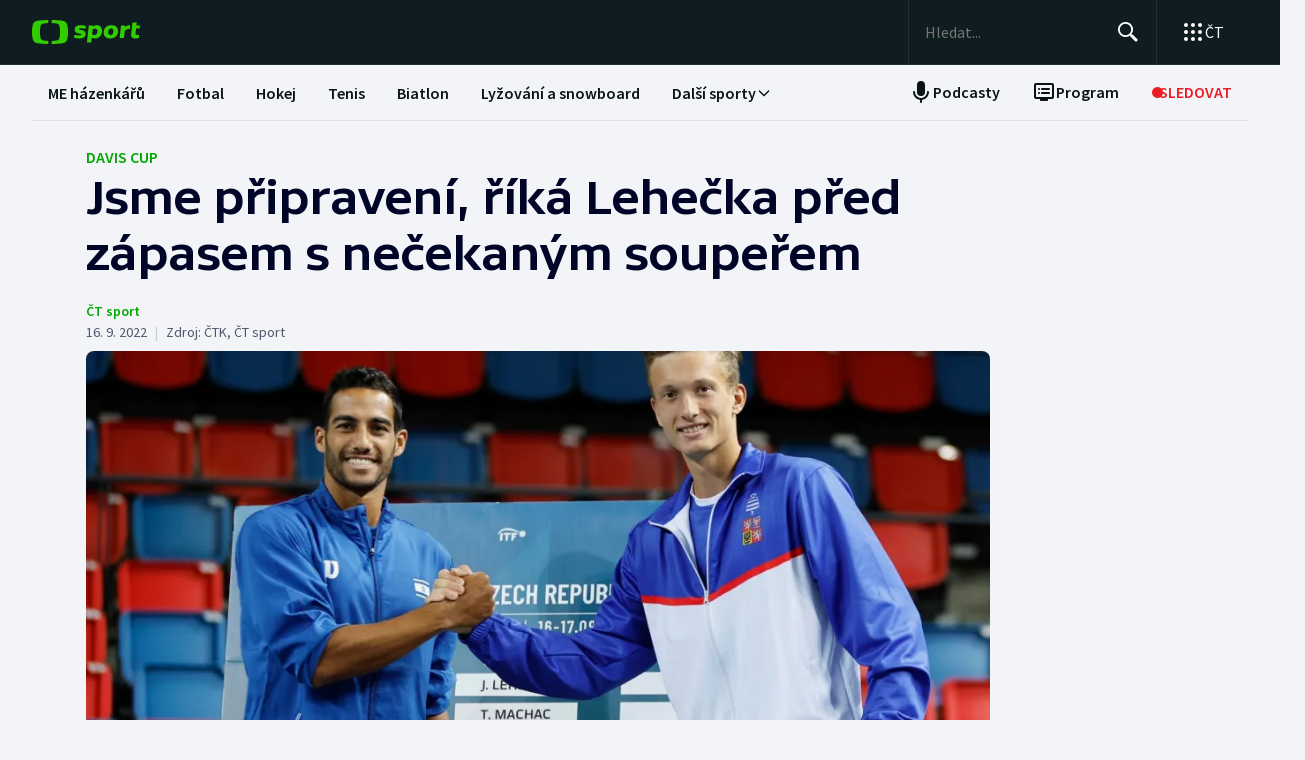

--- FILE ---
content_type: text/html; charset=utf-8
request_url: https://sport.ceskatelevize.cz/clanek/tenis/davis-cup/jsme-pripraveni-rika-lehecka-pred-zapasem-s-necekanym-souperem-24544
body_size: 81211
content:
<!DOCTYPE html><html lang="cs" data-sentry-element="Html" data-sentry-component="MyDocument" data-sentry-source-file="_document.tsx"><head data-sentry-element="Head" data-sentry-source-file="_document.tsx"><meta charSet="utf-8"/><meta content="initial-scale=1.0, width=device-width" name="viewport" data-sentry-element="meta" data-sentry-source-file="_app.tsx"/><meta name="publisher" content="ČT sport, Česká televize" data-sentry-element="meta" data-sentry-source-file="_app.tsx"/><meta name="language" content="cs" data-sentry-element="meta" data-sentry-source-file="_app.tsx"/><meta name="theme-color" content="#ffffff" data-sentry-element="meta" data-sentry-source-file="_app.tsx"/><link rel="icon" type="image/png" href="/static/favicon-96x96.png" sizes="96x96"/><link rel="icon" type="image/svg+xml" href="/static/favicon.svg"/><link rel="shortcut icon" href="/static/favicon.ico"/><link rel="apple-touch-icon" sizes="180x180" href="/static/apple-touch-icon.png"/><meta name="apple-mobile-web-app-title" content="ČT sport"/><link rel="manifest" href="/static/site-v2.webmanifest"/><link rel="canonical" href="https://sport.ceskatelevize.cz/clanek/tenis/davis-cup/jsme-pripraveni-rika-lehecka-pred-zapasem-s-necekanym-souperem-24544"/><link rel="stylesheet" href="https://ctfs.ceskatelevize.cz/static/scripts/cmp/v2.1/orestbida/brands/ctsport-light.css"/><title>Jsme připravení, říká Lehečka před zápasem s nečekaným soupeřem — ČT sport — Česká televize</title><meta name="description" content="Nečekaný soupeř čeká prvního tenistu českého daviscupového týmu na úvod baráže s Izraelem v Tel Avivu. Dvacetiletý Jiří Lehečka byl překvapený, že nenastoupí izraelská jednička Jišaj Oliel, a nastoupí proti třetímu hráči soupeřova výběru Danielu Cukiermanovi. Na Lehečkově záměru, podat co nejlepší výkon, to nic nemění. Utkání Izrael – Česko můžete sledovat od 13 hodin na ČT sport a od 17:00 na ČT2. Celou dobu můžete duel sledovat také na ČT sport Plus."/><meta name="robots" content="index, follow"/><meta name="author" content="ČT sport"/><meta property="og:title" content="Jsme připravení, říká Lehečka před zápasem s nečekaným soupeřem"/><meta property="og:description" content="Nečekaný soupeř čeká prvního tenistu českého daviscupového týmu na úvod baráže s Izraelem v Tel Avivu. Dvacetiletý Jiří Lehečka byl překvapený, že nenastoupí izraelská jednička Jišaj Oliel, a nastoupí proti třetímu hráči soupeřova výběru Danielu Cukiermanovi. Na Lehečkově záměru, podat co nejlepší výkon, to nic nemění. Utkání Izrael – Česko můžete sledovat od 13 hodin na ČT sport a od 17:00 na ČT2. Celou dobu můžete duel sledovat také na ČT sport Plus."/><meta property="og:image" content="https://fs2-sport.ceskatelevize.cz/image/YWRiMTRhN2U0ZjE3OGU1NHCaqoSfTMSs--Cw-l7WHitKMp-tHXraCQTL2wJK-6es8fuGPQvkVRhE-0n8P6XDb4e4J_fRKbjEIVFZcKzButQoMgrS84hcUXsoXGxW0f2JrrUpExPRdt1GGEQvG4Md0BZMN3rCTHOcWxr1b7X-bc81qKu7XsdftfxJ3or8VuRi.jpg?width=1280"/><meta property="og:type" content="article"/><script type="application/ld+json">{"@context":"https://schema.org","@type":"Article","headline":"Jsme připravení, říká Lehečka před zápasem s nečekaným soupeřem","description":"Nečekaný soupeř čeká prvního tenistu českého daviscupového týmu na úvod baráže s Izraelem v Tel Avivu. Dvacetiletý Jiří Lehečka byl překvapený, že nenastoupí izraelská jednička Jišaj Oliel, a nastoupí proti třetímu hráči soupeřova výběru Danielu Cukiermanovi. Na Lehečkově záměru, podat co nejlepší výkon, to nic nemění. Utkání Izrael – Česko můžete sledovat od 13 hodin na ČT sport a od 17:00 na ČT2. Celou dobu můžete duel sledovat také na ČT sport Plus.","datePublished":"2022-09-16T06:00:00+02:00","dateModified":"2022-09-16T06:00:00+02:00","author":[{"@type":"Person","name":"ČT sport"}],"publisher":{"@type":"Organization","name":"ČT sport — Česká televize","logo":{"@type":"ImageObject","url":"https://ctfs.ceskatelevize.cz/static/channels/ctsport.svg"}},"image":["https://fs2-sport.ceskatelevize.cz/image/YWRiMTRhN2U0ZjE3OGU1NHCaqoSfTMSs--Cw-l7WHitKMp-tHXraCQTL2wJK-6es8fuGPQvkVRhE-0n8P6XDb4e4J_fRKbjEIVFZcKzButQoMgrS84hcUXsoXGxW0f2JrrUpExPRdt1GGEQvG4Md0BZMN3rCTHOcWxr1b7X-bc81qKu7XsdftfxJ3or8VuRi.jpg?width=1024",{"@type":"ImageObject","url":"https://fs2-sport.ceskatelevize.cz/image/YWRiMTRhN2U0ZjE3OGU1NHCaqoSfTMSs--Cw-l7WHitKMp-tHXraCQTL2wJK-6es8fuGPQvkVRhE-0n8P6XDb4e4J_fRKbjEIVFZcKzButQoMgrS84hcUXsoXGxW0f2JrrUpExPRdt1GGEQvG4Md0BZMN3rCTHOcWxr1b7X-bc81qKu7XsdftfxJ3or8VuRi.jpg?width=1024","caption":"Daniel Cukierman a Jiří lehečka","creditText":"Zdroj: ČTK / zastupovaní fotografové, Lebeda Pavel"}],"mainEntityOfPage":{"@type":"WebPage","@id":"https://sport.ceskatelevize.cz/clanek/tenis/davis-cup/jsme-pripraveni-rika-lehecka-pred-zapasem-s-necekanym-souperem-24544"},"keywords":"Tenis, Davis Cup"}</script><meta name="next-head-count" content="22"/><script id="google-tag-manager" nonce="MDJhYmEwYjYtODBhNy00NGQ5LWFiOWYtOGRiNmY3YThlYjlm" data-sentry-element="Script" data-sentry-source-file="_document.tsx" data-nscript="beforeInteractive">
                        var dataLayer = dataLayer || [];dataLayer.push({
                            "page": { "section": "Sport" },
                            "app": {"version": "1.5.7", "platform": "Web"}
                        });

                        (function(w,d,s,l,i){w[l]=w[l]||[];w[l].push({'gtm.start':
                        new Date().getTime(),event:'gtm.js'});var f=d.getElementsByTagName(s)[0],
                        j=d.createElement(s),dl=l!='dataLayer'?'&l='+l:'';j.async=true;j.src=
                        'https://www.googletagmanager.com/gtm.js?id='+i+dl;var n=d.querySelector('[nonce]');
                        n&&j.setAttribute('nonce',n.nonce||n.getAttribute('nonce'));f.parentNode.insertBefore(j,f);
                        })(window,document,'script','dataLayer','GTM-WR543Z2');
                  </script><link nonce="MDJhYmEwYjYtODBhNy00NGQ5LWFiOWYtOGRiNmY3YThlYjlm" rel="preload" href="/_next/static/css/a0b28e006fe17b57.css" as="style"/><link nonce="MDJhYmEwYjYtODBhNy00NGQ5LWFiOWYtOGRiNmY3YThlYjlm" rel="stylesheet" href="/_next/static/css/a0b28e006fe17b57.css" data-n-g=""/><link nonce="MDJhYmEwYjYtODBhNy00NGQ5LWFiOWYtOGRiNmY3YThlYjlm" rel="preload" href="/_next/static/css/d3812a0a1838c0bb.css" as="style"/><link nonce="MDJhYmEwYjYtODBhNy00NGQ5LWFiOWYtOGRiNmY3YThlYjlm" rel="stylesheet" href="/_next/static/css/d3812a0a1838c0bb.css" data-n-p=""/><noscript data-n-css="MDJhYmEwYjYtODBhNy00NGQ5LWFiOWYtOGRiNmY3YThlYjlm"></noscript><script defer="" nonce="MDJhYmEwYjYtODBhNy00NGQ5LWFiOWYtOGRiNmY3YThlYjlm" nomodule="" src="/_next/static/chunks/polyfills-42372ed130431b0a.js"></script><script src="/_next/static/chunks/webpack-edfe503f7ad05a5a.js" nonce="MDJhYmEwYjYtODBhNy00NGQ5LWFiOWYtOGRiNmY3YThlYjlm" defer=""></script><script src="/_next/static/chunks/framework-bd6074be037b6db6.js" nonce="MDJhYmEwYjYtODBhNy00NGQ5LWFiOWYtOGRiNmY3YThlYjlm" defer=""></script><script src="/_next/static/chunks/main-78fcfab50add9075.js" nonce="MDJhYmEwYjYtODBhNy00NGQ5LWFiOWYtOGRiNmY3YThlYjlm" defer=""></script><script src="/_next/static/chunks/pages/_app-50ae5831481fab4f.js" nonce="MDJhYmEwYjYtODBhNy00NGQ5LWFiOWYtOGRiNmY3YThlYjlm" defer=""></script><script src="/_next/static/chunks/2852872c-a03592b65a1c5eec.js" nonce="MDJhYmEwYjYtODBhNy00NGQ5LWFiOWYtOGRiNmY3YThlYjlm" defer=""></script><script src="/_next/static/chunks/4cf7fb95-1d0f48fa8d72b530.js" nonce="MDJhYmEwYjYtODBhNy00NGQ5LWFiOWYtOGRiNmY3YThlYjlm" defer=""></script><script src="/_next/static/chunks/912-20ce8118f5a7d66e.js" nonce="MDJhYmEwYjYtODBhNy00NGQ5LWFiOWYtOGRiNmY3YThlYjlm" defer=""></script><script src="/_next/static/chunks/887-cf70534355188b6d.js" nonce="MDJhYmEwYjYtODBhNy00NGQ5LWFiOWYtOGRiNmY3YThlYjlm" defer=""></script><script src="/_next/static/chunks/35-7d4bbc7d0a9c633a.js" nonce="MDJhYmEwYjYtODBhNy00NGQ5LWFiOWYtOGRiNmY3YThlYjlm" defer=""></script><script src="/_next/static/chunks/421-b786538d1889da0c.js" nonce="MDJhYmEwYjYtODBhNy00NGQ5LWFiOWYtOGRiNmY3YThlYjlm" defer=""></script><script src="/_next/static/chunks/pages/article/%5B...slug%5D-acd19a28057b97b3.js" nonce="MDJhYmEwYjYtODBhNy00NGQ5LWFiOWYtOGRiNmY3YThlYjlm" defer=""></script><script src="/_next/static/dn4DrjO4IMQU-aZccXYEi/_buildManifest.js" nonce="MDJhYmEwYjYtODBhNy00NGQ5LWFiOWYtOGRiNmY3YThlYjlm" defer=""></script><script src="/_next/static/dn4DrjO4IMQU-aZccXYEi/_ssgManifest.js" nonce="MDJhYmEwYjYtODBhNy00NGQ5LWFiOWYtOGRiNmY3YThlYjlm" defer=""></script><style nonce="MDJhYmEwYjYtODBhNy00NGQ5LWFiOWYtOGRiNmY3YThlYjlm"></style></head><body class="global-header-fixed"><div id="__next"><div class="_1j4k9yck4 ct-base" data-testid="theme-provider"><div class="ct-shared ct-light"><div class="ctsport"><div class="header-wrapper"><div class="_1j4k9yck4 ct-base" data-testid="theme-provider"><div class="_1pvtywth" style="height:0"></div><header class="_1pvtywte lightBg _1pvtywtd main-header" data-testid="header"><div class="_1pvtywt4 _1pvtywtr _1pvtywt8"><div class="_1pvtywt5"><a class="_1pvtywti _1pvtywtp _1pvtywtk" data-testid="header-logo-sport" href="/" title="Odkaz na domovskou stránku"><svg fill="none" viewBox="0 0 108 24" xmlns="http://www.w3.org/2000/svg"><path clip-rule="evenodd" d="M35.622 17.429c.334-1.95.433-4.022.433-5.43s-.099-3.48-.433-5.428C34.82 1.892 33.585.835 26.963.313 24.558.126 21.953.033 19.841 0v3.079c1 .035 2.12.101 3.167.212 3.692.387 4.38 1.175 4.827 4.664.186 1.454.242 2.996.242 4.047 0 1.047-.056 2.592-.242 4.042-.446 3.487-1.135 4.275-4.827 4.663a47 47 0 0 1-3.167.212V24c2.113-.033 4.717-.127 7.122-.315 6.622-.52 7.856-1.579 8.66-6.256M16.215 0c-2.113.033-4.717.126-7.123.313-6.62.522-7.856 1.58-8.66 6.258C.099 8.52 0 10.59 0 12c0 1.407.098 3.48.433 5.429.803 4.677 2.038 5.735 8.659 6.256 2.406.188 5.01.282 7.123.315v-3.08a47 47 0 0 1-3.17-.213c-3.69-.388-4.38-1.176-4.826-4.663a34 34 0 0 1-.241-4.042c0-1.05.055-2.593.241-4.047.447-3.49 1.136-4.277 4.827-4.664 1.049-.11 2.167-.177 3.169-.212zm32.688 5.135c-3.27 0-6.228 1.065-6.228 4.496 0 3.03 2.777 3.605 4.738 4.012 1.071.221 1.899.393 1.899.886 0 .59-.386.851-1.732.851-1.443 0-2.982-.165-5.002-.733l-.625 2.863c1.467.639 3.51.97 5.483.97 3.246 0 6.228-1.254 6.228-4.495 0-3.031-2.777-3.606-4.739-4.013-1.07-.221-1.898-.393-1.898-.886 0-.472.313-.85 1.732-.85.961 0 2.5.165 4.52.732l.626-2.863c-1.468-.638-3.271-.97-5.002-.97m7.84.355h4.088l.145 1.041c1.178-.923 2.573-1.396 3.871-1.396 2.719 0 5.17 1.917 5.17 5.821 0 5.064-3.678 7.524-6.853 7.524-1.299 0-2.38-.236-3.39-.804l-.53 4.921h-4.328zm5.435 9.536a3.8 3.8 0 0 1-2.043-.615l.552-5.206c.698-.402 1.467-.615 2.165-.615 1.418 0 2.573.851 2.573 2.768 0 2.556-1.563 3.668-3.247 3.668m17.389-9.89c4.087 0 6.516 2.484 6.516 5.985 0 4.236-3.174 7.36-7.96 7.36-4.087 0-6.516-2.485-6.516-5.987 0-4.236 3.198-7.359 7.96-7.359m1.923 6.246c0 2.177-1.346 3.786-3.006 3.786-1.37 0-2.284-1.207-2.284-2.934 0-2.177 1.347-3.786 3.006-3.786 1.37 0 2.285 1.207 2.284 2.934m16.353-2.271a10 10 0 0 0-1.13-.072c-1.708 0-2.79.592-3.993 1.94l-.745 7.146h-4.328L88.993 5.49h4.088l.097 1.87c.865-1.35 2.957-2.343 5.097-2.2zM108 5.49h-3.607l.337-3.029h-4.305L99.127 14.34c-.481 4.425 4.208 4.71 7.959 3.55v-3.005c-2.02.331-3.703.213-3.559-1.23l.529-5.088h3.608z" fill="#3C0" fill-rule="evenodd"></path></svg></a><div class="_1pvtywt6"><div class="dxk0kk0 dxk0kk3 dxk0kk2"><input aria-label="Hledat" class="dxk0kk5 dxk0kk6 dxk0kk9" data-testid="search-input" id="search-input" placeholder="Hledat..." role="searchbox" type="text" value=""/><div class="dxk0kka"><button aria-label="Hledat" class="_1pvtywt0 dxk0kkb _1pvtywt2" data-testid="search-button" title="Hledat" type="button"><svg viewBox="0 0 24 24" xmlns="http://www.w3.org/2000/svg" class="_1pvtywt1"><path clip-rule="evenodd" d="M9.5 2a7.5 7.5 0 0 1 5.83 12.22c.404-.066.83.034 1.17.302l.115.102 4.43 4.3a1.5 1.5 0 0 1-1.974 2.254l-.116-.102-4.43-4.3a1.5 1.5 0 0 1-.43-1.348A7.5 7.5 0 1 1 9.5 2m0 1.8a5.7 5.7 0 1 0 0 11.4 5.7 5.7 0 0 0 0-11.4" fill="currentColor" fill-rule="evenodd"></path></svg></button><button aria-label="Zavřít" class="_1pvtywt0 dxk0kkc dxk0kkd dxk0kkg _1pvtywt2 hidden" data-testid="close-button" title="Zavřít" type="button"><svg viewBox="0 0 24 24" xmlns="http://www.w3.org/2000/svg" class="_1pvtywt1"><path clip-rule="evenodd" d="m5.613 4.21.094.083L12 10.585l6.293-6.292a1 1 0 0 1 1.497 1.32l-.083.094L13.415 12l6.292 6.293a1 1 0 0 1-1.32 1.497l-.094-.083L12 13.415l-6.293 6.292a1 1 0 0 1-1.497-1.32l.083-.094L10.585 12 4.293 5.707a1 1 0 0 1 1.32-1.497" fill="currentColor" fill-rule="evenodd"></path></svg></button></div></div><div class="_1pvtywtp"><div class="valuwad" data-testid="products-drawer"><button class="_1pvtywt0 _1pvtywt2 valuwa3 valuwa1 valuwa0" data-testid="products-drawer-button" title="Otevřít seznam webů ČT" type="button"><span class="_1pvtywt1"><svg viewBox="0 0 24 24" xmlns="http://www.w3.org/2000/svg"><path clip-rule="evenodd" d="M19 17a2 2 0 1 1 0 4 2 2 0 0 1 0-4m-7 0a2 2 0 1 1 0 4 2 2 0 0 1 0-4m-7 0a2 2 0 1 1 0 4 2 2 0 0 1 0-4m14-7a2 2 0 1 1 0 4 2 2 0 0 1 0-4m-7 0a2 2 0 1 1 0 4 2 2 0 0 1 0-4m-7 0a2 2 0 1 1 0 4 2 2 0 0 1 0-4m14-7a2 2 0 1 1 0 4 2 2 0 0 1 0-4m-7 0a2 2 0 1 1 0 4 2 2 0 0 1 0-4M5 3a2 2 0 1 1 0 4 2 2 0 0 1 0-4" fill="currentColor" fill-rule="evenodd"></path></svg></span><p class="aqbqb0 aqbqb2 aqbqb6 aqbqb9 aqbqb1a aqbqb1c aqbqb1g aqbqb1p aqbqb1x valuwa7 valuwai">ČT</p></button><div class="valuwae"><div aria-label="Seznam webů ČT" class="valuwah valuwag closed" data-testid="products-drawer-popup" id="products-drawer-popup" role="dialog" tabindex="-1" data-floating-ui-focusable=""><ul class="valuwaj valuwak" data-testid="product-links"><li class="valuwal" title="Česká Televize"><a href="https://ceskatelevize.cz/" tabindex="-1" title="Česká Televize"><svg fill="none" viewBox="0 0 168 24" xmlns="http://www.w3.org/2000/svg" class="valuwan"><path clip-rule="evenodd" d="M160.496 8.258c-3.265 0-5.002 2.172-5.002 4.905 0 3.435 2.387 4.906 5.212 4.906 1.264 0 2.651-.263 3.809-.683l-.228-2.05c-1.124.263-2.142.438-3.054.438-1.439 0-2.457-.473-2.808-1.612h6.423c.649-2.82-.684-5.904-4.352-5.904m1.597 3.82h-3.633c.298-.982 1-1.718 2.018-1.718.948 0 1.615.526 1.615 1.717m-15.915 5.728h8.354v-2.102h-4.668v-.07l4.493-5.01V8.52h-8.003v2.103h4.335v.07l-4.511 5.028zm-1.696-11.563c0-.946-.404-1.437-1.702-1.437s-1.703.49-1.703 1.437c0 .928.404 1.419 1.703 1.419s1.702-.49 1.702-1.419m-7.73 11.563 3.528-9.286h-3.019l-2.211 6.378h-.07l-2.212-6.378h-3.088l3.545 9.286zm-7.645-3.644c.649-2.82-.684-5.904-4.352-5.904-3.265 0-5.002 2.172-5.002 4.905 0 3.435 2.387 4.906 5.212 4.906 1.264 0 2.65-.263 3.809-.683l-.229-2.05c-1.123.263-2.141.438-3.053.438-1.44 0-2.457-.473-2.808-1.612zm-2.755-2.085h-3.633c.298-.981 1-1.717 2.018-1.717.948 0 1.615.526 1.615 1.717m-11.291 5.73h2.879V5.226h-2.879zm-1.895-3.645c.65-2.82-.684-5.904-4.352-5.904-3.265 0-5.002 2.172-5.002 4.905 0 3.435 2.387 4.906 5.212 4.906 1.264 0 2.65-.263 3.809-.683l-.228-2.05c-1.123.263-2.142.438-3.054.438-1.439 0-2.457-.473-2.808-1.612zm-2.755-2.085h-3.633c.298-.981 1-1.717 2.018-1.717.948 0 1.615.526 1.615 1.717m-9.702 2.75v-4.204h2.106V8.52h-2.106V6.278h-2.545l-.333 2.242-1.404.176v1.927h1.404v4.503c0 3.1 2.703 3.311 5.159 2.523l-.228-2.033c-1.474.245-2.053.035-2.053-.788m-11.96 2.98h2.702v-6.308c0-2.4-1.983-3.241-4.176-3.241-1.44 0-2.966.35-4.055.928l.246 2.033a9.7 9.7 0 0 1 3.352-.631c1.07 0 1.755.35 1.755 1.209v.35c-3.159-.683-5.967.28-5.967 3.049 0 1.717 1.351 2.873 3.036 2.873 1.176 0 2.142-.35 2.931-1.069zm-.176-2.646c-.386.455-1.123.823-1.737.823-.702 0-1.264-.333-1.264-.981 0-.946.983-1.472 3.001-.999zm-.544-7.429 2.387-2.82h-3.23l-1.474 2.82zm-9.367 5.081v-.07l3.316-4.223h-3.264l-3.3 4.416 3.458 4.87h3.458zm-6.354 4.993h2.879V5.226h-2.879zm-7.023-6.692c0-.474.28-.736 1.351-.736.737 0 1.86.14 3.282.543l.246-1.963c-1.106-.455-2.44-.7-3.668-.7-2.159 0-4.072.736-4.072 2.943 0 3.82 5.318 2.733 5.318 4.03 0 .508-.386.718-1.386.718-1.018 0-2.16-.123-3.616-.543l-.228 1.962c1.123.473 2.615.701 4.001.701 2.194 0 4.09-.858 4.09-2.926 0-3.837-5.318-2.733-5.318-4.03m-4.282 3.048c.65-2.82-.684-5.904-4.352-5.904-3.265 0-5.002 2.172-5.002 4.905 0 3.435 2.387 4.906 5.212 4.906 1.264 0 2.65-.263 3.809-.683l-.228-2.05c-1.124.263-2.141.438-3.054.438-1.44 0-2.457-.473-2.808-1.612zm-2.755-2.085h-3.633c.298-.981 1-1.717 2.018-1.717.948 0 1.615.526 1.615 1.717m-13.95-.07c0-2.19 1.264-3.592 3.528-3.592 1.123 0 1.965.246 2.825.404l.246-2.278a10.2 10.2 0 0 0-3.457-.596c-4.107 0-6.248 2.716-6.248 6.08 0 3.504 2.141 6.044 6.248 6.044 1.21 0 2.387-.21 3.457-.613l-.245-2.26c-.86.158-1.685.385-2.826.385-2.247 0-3.528-1.226-3.528-3.574m4.58-6.623 1.879-2.61h-2.738l-.807 1.314-.808-1.314H43.65l1.878 2.61zm92.463 12.422h2.878V8.52h-2.878zM8.86.313C11.206.126 13.744.033 15.804 0v3.08a45 45 0 0 0-3.09.21C9.118 3.68 8.446 4.467 8.01 7.956a35 35 0 0 0-.235 4.047c0 1.047.054 2.592.235 4.042.435 3.487 1.107 4.275 4.704 4.663 1.023.11 2.112.177 3.089.212V24c-2.06-.033-4.598-.126-6.942-.315-6.453-.52-7.656-1.58-8.44-6.257C.097 15.48 0 13.407 0 12s.096-3.48.422-5.428C1.205 1.893 2.408.835 8.86.313" fill="#041E42" fill-rule="evenodd"></path><path clip-rule="evenodd" d="M35.117 12c0 1.407-.096 3.48-.422 5.428-.783 4.678-1.986 5.736-8.44 6.257-2.344.188-4.882.282-6.94.315v-3.081a44 44 0 0 0 3.086-.212c3.598-.388 4.27-1.176 4.704-4.663.182-1.45.236-2.995.236-4.042a35 35 0 0 0-.236-4.047C26.67 4.465 26 3.679 22.401 3.29a45 45 0 0 0-3.087-.212V0c2.06.033 4.597.125 6.942.313 6.453.522 7.656 1.58 8.439 6.258.326 1.948.422 4.02.422 5.428" fill="#ED1C24" fill-rule="evenodd"></path></svg></a></li><li class="valuwal" title="iVysílání"><a href="https://ceskatelevize.cz/ivysilani/" tabindex="-1" title="iVysílání"><svg fill="none" viewBox="0 0 117 24" xmlns="http://www.w3.org/2000/svg" class="valuwam"><path clip-rule="evenodd" d="M115.151 8.188h-2.914v9.342h2.914zM117 4.557h-3.268l-1.493 2.837h2.345zm-16.293 12.97h2.914V10.83a4.2 4.2 0 0 1 1.955-.547c.869 0 1.58.423 1.58 1.675v5.568h2.896v-5.568c0-2.89-1.457-4.037-3.251-4.037a5.5 5.5 0 0 0-3.18 1.04l-.181-.774h-2.735v9.341zm-3.225-12.97h-3.269L92.72 7.394h2.346zm-4.903 10.151c0-.951.996-1.481 3.04-1.005v1.164a2.55 2.55 0 0 1-1.76.828c-.71 0-1.28-.334-1.28-.986zm-3.002.195c0 1.727 1.368 2.89 3.074 2.89a4.24 4.24 0 0 0 2.968-1.074l.177.81h2.737V11.18c0-2.414-2.008-3.26-4.23-3.26a9.25 9.25 0 0 0-4.103.934l.249 2.044a9.9 9.9 0 0 1 3.393-.635c1.084 0 1.776.353 1.776 1.217v.352c-3.197-.686-6.04.282-6.04 3.067zm-4.504 2.622h2.915V4.872h-2.915zM82.55 8.183h-2.914v9.342h2.914zm1.849-3.63h-3.269L79.637 7.39h2.345zm-9.276 10.38c0 .51-.39.722-1.403.722a12.9 12.9 0 0 1-3.66-.546l-.232 1.974a11.1 11.1 0 0 0 4.052.705c2.22 0 4.14-.865 4.14-2.944 0-3.86-5.384-2.75-5.384-4.053 0-.476.284-.74 1.368-.74 1.127.036 2.244.22 3.323.547l.248-1.974a10.1 10.1 0 0 0-3.713-.706c-2.185 0-4.121.741-4.121 2.961 0 3.842 5.382 2.75 5.382 4.053m-13.454-6.75h-3.126l3.57 9.342h.533l-1.28 3.33h3.057l4.85-12.67h-3.054L63.96 14.6h-.052zM49.605 5.857h-3.198l4.441 11.666h3.566l4.424-11.666H55.71l-3.02 8.741h-.071zm-7.652.035c0 .935.409 1.427 1.724 1.427S45.4 6.828 45.4 5.893c0-.952-.409-1.444-1.724-1.444s-1.724.492-1.724 1.444m.266 11.63h2.905v-9.34h-2.913v9.34zM8.971.313C11.345.126 13.915.033 16 0v3.08c-.989.034-2.092.1-3.127.21C9.23 3.68 8.55 4.467 8.11 7.956a34 34 0 0 0-.238 4.047c0 1.047.055 2.592.238 4.042.441 3.487 1.121 4.275 4.763 4.663 1.035.11 2.138.177 3.127.212V24a116 116 0 0 1-7.029-.315c-6.532-.52-7.751-1.58-8.544-6.257C.097 15.48 0 13.407 0 12s.097-3.48.427-5.428C1.22 1.893 2.44.835 8.971.313" fill="#041E42" fill-rule="evenodd"></path><path clip-rule="evenodd" d="M35.556 12c0 1.407-.098 3.48-.428 5.428-.792 4.678-2.01 5.736-8.544 6.257a116 116 0 0 1-7.029.315v-3.081a45 45 0 0 0 3.126-.212c3.643-.388 4.323-1.176 4.763-4.663a34 34 0 0 0 .239-4.042c0-1.051-.055-2.593-.24-4.047-.44-3.49-1.119-4.276-4.762-4.664a46 46 0 0 0-3.126-.212V0c2.086.033 4.655.125 7.029.313 6.533.522 7.752 1.58 8.544 6.258.33 1.948.428 4.02.428 5.428" fill="#ED1C24" fill-rule="evenodd"></path></svg></a></li><li class="valuwal" title="ČT24"><a href="https://ct24.ceskatelevize.cz" tabindex="-1" title="ČT24"><svg fill="none" viewBox="0 0 77 24" xmlns="http://www.w3.org/2000/svg" class="valuwam"><path clip-rule="evenodd" d="M69.093 13.244h-4.358v-.117l4.238-6.131h.12v6.25zm0 8.126h5.561v-4.108H77v-4.018h-2.346V1.667h-6.342l-9.08 11.577v4.018h9.86zm-20.531-4.018c.75-2.53 9.47-3.928 9.47-10.239 0-4.166-3.729-5.893-7.937-5.893a14.07 14.07 0 0 0-7.635 2.322l1.472 3.75c1.715-.952 3.548-1.637 5.292-1.637 1.652 0 3.035.625 3.035 1.934 0 4.197-9.65 4.108-9.65 12.085q-.003.852.121 1.696h15.24v-4.018zM9.034.314c2.39-.188 4.979-.28 7.078-.314v3.08c-.995.035-2.104.1-3.148.212-3.668.388-4.353 1.175-4.797 4.663a34.4 34.4 0 0 0 0 8.089c.444 3.486 1.129 4.275 4.797 4.663 1.043.11 2.153.176 3.148.212V24c-2.1-.033-4.687-.128-7.078-.314-6.579-.521-7.805-1.58-8.605-6.257a34.6 34.6 0 0 1 0-10.856C1.229 1.895 2.455.839 9.034.315zM35.83 12a34 34 0 0 1-.43 5.429c-.798 4.677-2.025 5.736-8.605 6.256-2.39.19-4.978.282-7.077.315v-3.081a46 46 0 0 0 3.147-.212c3.67-.389 4.352-1.175 4.797-4.663.32-2.687.32-5.401 0-8.088-.445-3.49-1.128-4.276-4.797-4.664a47 47 0 0 0-3.147-.213V0c2.1.033 4.687.127 7.078.313 6.579.522 7.806 1.58 8.603 6.256.289 1.796.433 3.611.43 5.43z" fill="url(#CT24_svg__a)" fill-rule="evenodd"></path><defs><linearGradient gradientUnits="userSpaceOnUse" id="CT24_svg__a" x1="0" x2="0" y1="0" y2="24"><stop stop-color="#00BEFF"></stop><stop offset="1" stop-color="#043CDC"></stop></linearGradient></defs></svg></a></li><li class="valuwal" title="ČT Déčko"><a href="https://decko.ceskatelevize.cz" tabindex="-1" title="ČT Déčko"><svg fill="none" viewBox="0 0 71 24" xmlns="http://www.w3.org/2000/svg" class="valuwam"><path clip-rule="evenodd" d="M48.908 4.82c-.233-1.27-1.089-1.949-3.087-1.949-1.997 0-2.852.68-3.084 1.949q-.072.42-.069.846c0 1.783.75 2.766 3.153 2.766s3.156-.982 3.156-2.766a4.7 4.7 0 0 0-.07-.846m-3.087 9.826c-2.403 0-3.153.981-3.153 2.795-.035.608.11 1.213.417 1.74.446.67 1.293 1.024 2.738 1.024 1.444 0 2.29-.354 2.737-1.023a3.1 3.1 0 0 0 .418-1.741c-.001-1.814-.753-2.795-3.157-2.795m25.033-5.039a8.74 8.74 0 0 0-2.27-4.787c-1.963-2.058-5.028-3.124-8.851-3.124h-7.301v19.685h7.3c3.202 0 5.872-.747 7.808-2.198a8.37 8.37 0 0 0 3.126-4.788c.228-.935.34-1.895.334-2.857a12.4 12.4 0 0 0-.146-1.931m-6.201 4.788c-.737 1.828-2.283 2.823-4.5 2.823H58.14V5.86h2.013c2.566 0 4.234 1.333 4.786 3.748a8.7 8.7 0 0 1 .202 1.93 7.7 7.7 0 0 1-.489 2.858M9.039.315A118 118 0 0 1 16.12.002V3.08c-.997.035-2.108.101-3.151.212-3.669.388-4.355 1.175-4.798 4.664a34 34 0 0 0 0 8.088c.443 3.487 1.129 4.275 4.798 4.664 1.043.11 2.154.177 3.15.212V24c-2.1-.033-4.689-.127-7.081-.315-6.582-.52-7.81-1.58-8.609-6.256a34.5 34.5 0 0 1 0-10.858C1.23 1.894 2.457.84 9.04.315M35.415 17.43c-.797 4.677-2.026 5.736-8.608 6.256-2.392.189-4.98.282-7.081.315v-3.08a45 45 0 0 0 3.149-.213c3.67-.388 4.355-1.176 4.798-4.663a34 34 0 0 0 0-8.088c-.443-3.49-1.128-4.277-4.798-4.665a47 47 0 0 0-3.149-.212V0c2.1.033 4.689.125 7.081.313 6.582.522 7.81 1.58 8.608 6.257.288 1.795.432 3.61.43 5.429a34 34 0 0 1-.43 5.43" fill="url(#CTDecko_svg__a)" fill-rule="evenodd"></path><defs><linearGradient gradientUnits="userSpaceOnUse" id="CTDecko_svg__a" x1="0.042" x2="0.042" y1="0.028" y2="24"><stop offset="0" stop-color="#4F8FD1"></stop><stop offset="0.199" stop-color="#4F8FD1"></stop><stop offset="0.2" stop-color="#B5BE34"></stop><stop offset="0.399" stop-color="#B5BE34"></stop><stop offset="0.4" stop-color="#FFC80C"></stop><stop offset="0.599" stop-color="#FFC80C"></stop><stop offset="0.601" stop-color="#F16523"></stop><stop offset="0.799" stop-color="#F16523"></stop><stop offset="0.8" stop-color="#DF1E31"></stop><stop offset="1" stop-color="#DF1E31"></stop></linearGradient></defs></svg></a></li><li class="valuwal" title="ČT Sport"><a href="https://sport.ceskatelevize.cz" tabindex="-1" title="ČT Sport"><svg fill="none" viewBox="0 0 108 24" xmlns="http://www.w3.org/2000/svg" class="valuwam"><path clip-rule="evenodd" d="M35.622 17.429c.334-1.95.433-4.022.433-5.43s-.099-3.48-.433-5.428C34.82 1.892 33.585.835 26.963.313 24.558.126 21.953.033 19.841 0v3.079c1 .035 2.12.101 3.167.212 3.692.387 4.38 1.175 4.827 4.664.186 1.454.242 2.996.242 4.047 0 1.047-.056 2.592-.242 4.042-.446 3.487-1.135 4.275-4.827 4.663a47 47 0 0 1-3.167.212V24c2.113-.033 4.717-.127 7.122-.315 6.622-.52 7.856-1.579 8.66-6.256M16.215 0c-2.113.033-4.717.126-7.123.313-6.62.522-7.856 1.58-8.66 6.258C.099 8.52 0 10.59 0 12c0 1.407.098 3.48.433 5.429.803 4.677 2.038 5.735 8.659 6.256 2.406.188 5.01.282 7.123.315v-3.08a47 47 0 0 1-3.17-.213c-3.69-.388-4.38-1.176-4.826-4.663a34 34 0 0 1-.241-4.042c0-1.05.055-2.593.241-4.047.447-3.49 1.136-4.277 4.827-4.664 1.049-.11 2.167-.177 3.169-.212zm32.688 5.135c-3.27 0-6.228 1.065-6.228 4.496 0 3.03 2.777 3.605 4.738 4.012 1.071.221 1.899.393 1.899.886 0 .59-.386.851-1.732.851-1.443 0-2.982-.165-5.002-.733l-.625 2.863c1.467.639 3.51.97 5.483.97 3.246 0 6.228-1.254 6.228-4.495 0-3.031-2.777-3.606-4.739-4.013-1.07-.221-1.898-.393-1.898-.886 0-.472.313-.85 1.732-.85.961 0 2.5.165 4.52.732l.626-2.863c-1.468-.638-3.271-.97-5.002-.97m7.84.355h4.088l.145 1.041c1.178-.923 2.573-1.396 3.871-1.396 2.719 0 5.17 1.917 5.17 5.821 0 5.064-3.678 7.524-6.853 7.524-1.299 0-2.38-.236-3.39-.804l-.53 4.921h-4.328zm5.435 9.536a3.8 3.8 0 0 1-2.043-.615l.552-5.206c.698-.402 1.467-.615 2.165-.615 1.418 0 2.573.851 2.573 2.768 0 2.556-1.563 3.668-3.247 3.668m17.389-9.89c4.087 0 6.516 2.484 6.516 5.985 0 4.236-3.174 7.36-7.96 7.36-4.087 0-6.516-2.485-6.516-5.987 0-4.236 3.198-7.359 7.96-7.359m1.923 6.246c0 2.177-1.346 3.786-3.006 3.786-1.37 0-2.284-1.207-2.284-2.934 0-2.177 1.347-3.786 3.006-3.786 1.37 0 2.285 1.207 2.284 2.934m16.353-2.271a10 10 0 0 0-1.13-.072c-1.708 0-2.79.592-3.993 1.94l-.745 7.146h-4.328L88.993 5.49h4.088l.097 1.87c.865-1.35 2.957-2.343 5.097-2.2zM108 5.49h-3.607l.337-3.029h-4.305L99.127 14.34c-.481 4.425 4.208 4.71 7.959 3.55v-3.005c-2.02.331-3.703.213-3.559-1.23l.529-5.088h3.608z" fill="#3C0" fill-rule="evenodd"></path></svg></a></li><li class="valuwal" title="ČT art"><a href="https://art.ceskatelevize.cz/" tabindex="-1" title="ČT art"><svg fill="none" viewBox="0 0 77 24" xmlns="http://www.w3.org/2000/svg" class="valuwam"><path clip-rule="evenodd" d="M.428 6.571a34.6 34.6 0 0 0 0 10.858c.795 4.677 2.017 5.736 8.567 6.256 2.38.189 4.956.282 7.046.315v-3.08a46 46 0 0 1-3.135-.213c-3.65-.388-4.333-1.176-4.775-4.663a34.4 34.4 0 0 1 0-8.088c.442-3.49 1.124-4.276 4.775-4.665a46 46 0 0 1 3.135-.212V0c-2.09.033-4.666.127-7.046.313C2.445.836 1.223 1.893.428 6.57zM26.674.313C24.294.126 21.718.033 19.63 0v3.08c.99.034 2.096.1 3.133.211 3.652.389 4.332 1.175 4.775 4.664.32 2.687.32 5.402 0 8.089-.441 3.487-1.123 4.275-4.775 4.663-1.037.111-2.143.177-3.133.213V24c2.09-.034 4.666-.128 7.045-.315 6.55-.521 7.772-1.58 8.567-6.256.57-3.597.57-7.261 0-10.858-.795-4.678-2.017-5.735-8.567-6.257M76.667 14.88c-1.948.33-2.755.047-2.755-1.015V8.57h2.848V5.499h-2.848V2.475h-3.8L69.635 5.5l-1.9.237V8.57h1.9v5.764c0 4.416 3.967 4.701 7.364 3.544zM61.48 7.366 61.171 5.5h-4.039v12.616h4.276v-7.134c1.259-1.63 2.47-2.15 4.846-1.867l.332-3.922c-2.327-.212-4.347.78-5.107 2.174m-13.028-2.22a12.3 12.3 0 0 0-5.677 1.298l.332 2.977a13.4 13.4 0 0 1 4.634-.849c1.377 0 2.208.425 2.208 1.417v.402c-3.99-.898-8.005.26-8.005 4.158 0 2.315 1.782 3.922 4.062 3.922a5.7 5.7 0 0 0 3.943-1.394l.238 1.04h4.038V9.56c0-3.307-2.755-4.416-5.771-4.416zm1.498 9.26a3.05 3.05 0 0 1-2.09 1.016c-.855 0-1.52-.402-1.52-1.158 0-1.157 1.21-1.772 3.61-1.205z" fill="#A4A3B6" fill-rule="evenodd"></path></svg></a></li><li class="valuwal" title="ČT edu"><a href="https://edu.ceskatelevize.cz/" tabindex="-1" title="ČT edu"><svg fill="none" viewBox="0 0 74 24" xmlns="http://www.w3.org/2000/svg" class="valuwam"><path clip-rule="evenodd" d="M47.244 18c1.294 0 2.675-.266 3.862-.692l-.248-2.075c-1.133.266-2.161.444-3.065.444-1.452 0-2.48-.48-2.834-1.632h6.484c.638-2.855-.69-5.977-4.411-5.977-3.278 0-5.032 2.2-5.032 4.966C42 16.51 44.41 18 47.244 18m1.417-6.065h-3.667c.301-.994 1.01-1.739 2.038-1.739.939 0 1.612.533 1.63 1.739M56.92 18a4.36 4.36 0 0 0 2.8-1.046l.177.78h2.71V5h-2.888v3.724c-.832-.46-1.683-.656-2.64-.656-2.178 0-4.464 1.65-4.464 4.966 0 3.334 2.126 4.966 4.305 4.966m1.046-2.359c-1.223 0-2.304-.833-2.304-2.607 0-1.773 1.081-2.59 2.304-2.59.566 0 1.204.178 1.753.55v4.08c-.549.372-1.187.567-1.753.567M67.923 18c1.187 0 2.25-.39 3.171-1.046l.178.78H74v-9.4h-2.906v6.74c-.602.354-1.31.567-1.948.567-.868 0-1.577-.443-1.577-1.702V8.334H64.68v5.605c0 2.908 1.453 4.061 3.242 4.061M15.99 0c-2.083.033-4.651.126-7.024.313-6.529.522-7.747 1.58-8.54 6.258C.097 8.519 0 10.59 0 11.999s.097 3.48.427 5.43c.792 4.677 2.01 5.735 8.539 6.256 2.373.189 4.94.282 7.024.315v-3.081a45 45 0 0 1-3.125-.212c-3.64-.388-4.32-1.176-4.76-4.663a34 34 0 0 1-.238-4.042c0-1.051.055-2.593.238-4.047.44-3.49 1.12-4.276 4.76-4.664a46 46 0 0 1 3.125-.212zM35.13 17.428c.33-1.948.427-4.021.427-5.429s-.098-3.48-.427-5.428c-.792-4.678-2.01-5.736-8.54-6.258C24.219.125 21.65.033 19.567 0v3.08c.987.034 2.09.1 3.124.21 3.64.389 4.32 1.176 4.76 4.665.183 1.454.238 2.996.238 4.047 0 1.047-.055 2.592-.239 4.042-.44 3.487-1.119 4.275-4.76 4.663-1.033.11-2.136.177-3.123.212V24c2.084-.033 4.652-.127 7.024-.315 6.529-.52 7.747-1.58 8.539-6.257" fill="#000" fill-rule="evenodd"></path></svg></a></li></ul><div><div class="_1a4s0rg0 _1a4s0rg2 _1a4s0rg4"><hr class="_1a4s0rg1"/></div></div><ul class="valuwaj" data-testid="primary-links"><li class="valuwa9"><a href="https://ceskatelevize.cz/zive/" tabindex="-1" class="aqbqb0 aqbqb2 aqbqb6 aqbqb9 aqbqb19 aqbqb1b aqbqb1h aqbqb1q aqbqb1y valuwab valuwaa">Živé vysílání</a></li><li class="valuwa9"><a href="https://ceskatelevize.cz/tv-program/" tabindex="-1" class="aqbqb0 aqbqb2 aqbqb6 aqbqb9 aqbqb19 aqbqb1b aqbqb1h aqbqb1q aqbqb1y valuwac valuwaa">TV program</a></li></ul><div><div class="_1a4s0rg0 _1a4s0rg2 _1a4s0rg4"><hr class="_1a4s0rg1"/></div></div><ul class="valuwaj" data-testid="secondary-links"><li class="valuwa9"><a href="https://ct24.ceskatelevize.cz/pocasi" tabindex="-1" class="aqbqb0 aqbqb2 aqbqb6 aqbqb9 aqbqb19 aqbqb1c aqbqb1g aqbqb1p aqbqb1y valuwac valuwaa">Počasí</a></li><li class="valuwa9"><a href="https://teletext.ceskatelevize.cz/" tabindex="-1" class="aqbqb0 aqbqb2 aqbqb6 aqbqb9 aqbqb19 aqbqb1c aqbqb1g aqbqb1p aqbqb1y valuwac valuwaa">Teletext</a></li><li class="valuwa9"><a href="https://eshop.ceskatelevize.cz/" tabindex="-1" class="aqbqb0 aqbqb2 aqbqb6 aqbqb9 aqbqb19 aqbqb1c aqbqb1g aqbqb1p aqbqb1y valuwac valuwaa">E-shop</a></li><li class="valuwa9"><a href="https://ceskatelevize.cz/vse-o-ct/" tabindex="-1" class="aqbqb0 aqbqb2 aqbqb6 aqbqb9 aqbqb19 aqbqb1c aqbqb1g aqbqb1p aqbqb1y valuwac valuwaa">Vše o ČT</a></li><li class="valuwa9"><a href="https://poplatky.ceskatelevize.cz/domacnost" tabindex="-1" class="aqbqb0 aqbqb2 aqbqb6 aqbqb9 aqbqb19 aqbqb1c aqbqb1g aqbqb1p aqbqb1y valuwac valuwaa">TV poplatky</a></li><li class="valuwa9"><a href="https://ceskatelevize.cz/vse-o-ct/kontakty/" tabindex="-1" class="aqbqb0 aqbqb2 aqbqb6 aqbqb9 aqbqb19 aqbqb1c aqbqb1g aqbqb1p aqbqb1y valuwac valuwaa">Kontakty</a></li></ul></div></div></div></div></div></div></div><div class="_1pvtywt9"><nav class="qs2lx60 qs2lx61"><div class="qs2lx63" data-testid="product-nav-main-links"><ul aria-label="Hlavní" class="qs2lx66 qs2lx6i qs2lx64"><li class="qs2lx67" data-item-id="nav-item-0"><a href="/rubrika/hazena/mistrovstvi-evropy-hazenkaru-247" role="menuitem" aria-label="ME házenkářů" class="qs2lx68 qs2lx69" data-testid="product-nav-item" id="nav-item-0"><span data-testid="product-nav-item-title" class="aqbqb0 aqbqb2 aqbqb6 aqbqb9 aqbqb1a aqbqb1c aqbqb1g aqbqb1t aqbqb1y qs2lx6h">ME házenkářů</span></a></li><li class="qs2lx67" data-item-id="nav-item-1"><a href="/rubrika/fotbal-3" role="menuitem" aria-label="Fotbal" class="qs2lx68 qs2lx69" data-testid="product-nav-item" id="nav-item-1"><span data-testid="product-nav-item-title" class="aqbqb0 aqbqb2 aqbqb6 aqbqb9 aqbqb1a aqbqb1c aqbqb1g aqbqb1t aqbqb1y qs2lx6h">Fotbal</span></a></li><li class="qs2lx67" data-item-id="nav-item-2"><a href="/rubrika/hokej-2" role="menuitem" aria-label="Hokej" class="qs2lx68 qs2lx69" data-testid="product-nav-item" id="nav-item-2"><span data-testid="product-nav-item-title" class="aqbqb0 aqbqb2 aqbqb6 aqbqb9 aqbqb1a aqbqb1c aqbqb1g aqbqb1t aqbqb1y qs2lx6h">Hokej</span></a></li><li class="qs2lx67" data-item-id="nav-item-3"><a href="/rubrika/tenis-4" role="menuitem" aria-label="Tenis" class="qs2lx68 qs2lx69" data-testid="product-nav-item" id="nav-item-3"><span data-testid="product-nav-item-title" class="aqbqb0 aqbqb2 aqbqb6 aqbqb9 aqbqb1a aqbqb1c aqbqb1g aqbqb1t aqbqb1y qs2lx6h">Tenis</span></a></li><li class="qs2lx67" data-item-id="nav-item-4"><a href="/rubrika/biatlon-15" role="menuitem" aria-label="Biatlon" class="qs2lx68 qs2lx69" data-testid="product-nav-item" id="nav-item-4"><span data-testid="product-nav-item-title" class="aqbqb0 aqbqb2 aqbqb6 aqbqb9 aqbqb1a aqbqb1c aqbqb1g aqbqb1t aqbqb1y qs2lx6h">Biatlon</span></a></li><li class="qs2lx67" data-item-id="nav-item-5"><a href="/rubrika/lyzovani-a-snowboarding-14" role="menuitem" aria-label="Lyžování a snowboard" class="qs2lx68 qs2lx69" data-testid="product-nav-item" id="nav-item-5"><span data-testid="product-nav-item-title" class="aqbqb0 aqbqb2 aqbqb6 aqbqb9 aqbqb1a aqbqb1c aqbqb1g aqbqb1t aqbqb1y qs2lx6h">Lyžování a snowboard</span></a></li></ul></div><ul class="qs2lx63 qs2lx65" data-testid="product-nav-utility-links"><li class="qs2lx67 displayOnMobile"><a href="/tema/9" class="qs2lx68 qs2lx69 _1pvtywtt" data-testid="product-nav-item"><svg viewBox="0 0 24 24" xmlns="http://www.w3.org/2000/svg" width="24" height="24"><path clip-rule="evenodd" d="M12 1a4 4 0 0 0-4 4v7a4 4 0 0 0 8 0V5a4 4 0 0 0-4-4M5 11a1 1 0 0 1 1 1 6 6 0 0 0 12 0 1 1 0 1 1 2 0 8 8 0 0 1-7 7.938V22a1 1 0 1 1-2 0v-2.062A8 8 0 0 1 4 12a1 1 0 0 1 1-1" fill="currentColor" fill-rule="evenodd"></path></svg><span data-testid="product-nav-item-title" class="aqbqb0 aqbqb2 aqbqb6 aqbqb9 aqbqb1a aqbqb1c aqbqb1g aqbqb1t aqbqb1y qs2lx6g">Podcasty</span></a></li><li class="qs2lx67 displayOnMobile"><a href="/program" class="qs2lx68 qs2lx69 _1pvtywtt" data-testid="product-nav-item"><svg viewBox="0 0 24 24" xmlns="http://www.w3.org/2000/svg" width="24" height="24"><path d="M7 14q.424 0 .713-.287A.97.97 0 0 0 8 13a.97.97 0 0 0-.287-.713A.97.97 0 0 0 7 12a.97.97 0 0 0-.713.287A.97.97 0 0 0 6 13q0 .424.287.713Q6.576 14 7 14m0-4q.424 0 .713-.287A.97.97 0 0 0 8 9a.97.97 0 0 0-.287-.713A.97.97 0 0 0 7 8a.97.97 0 0 0-.713.287A.97.97 0 0 0 6 9q0 .424.287.713Q6.576 10 7 10m3 4h7q.424 0 .712-.287A.97.97 0 0 0 18 13a.97.97 0 0 0-.288-.713A.97.97 0 0 0 17 12h-7a.97.97 0 0 0-.713.287A.97.97 0 0 0 9 13q0 .424.287.713Q9.576 14 10 14m0-4h7q.424 0 .712-.287A.97.97 0 0 0 18 9a.97.97 0 0 0-.288-.713A.97.97 0 0 0 17 8h-7a.97.97 0 0 0-.713.287A.97.97 0 0 0 9 9q0 .424.287.713Q9.576 10 10 10m-6 9q-.824 0-1.412-.587A1.93 1.93 0 0 1 2 17V5q0-.824.587-1.412A1.93 1.93 0 0 1 4 3h16q.824 0 1.413.587Q22 4.176 22 5v12q0 .824-.587 1.413A1.93 1.93 0 0 1 20 19h-4v1q0 .424-.287.712A.97.97 0 0 1 15 21H9a.97.97 0 0 1-.713-.288A.97.97 0 0 1 8 20v-1zm0-2.5a.5.5 0 0 0 .5.5h15a.5.5 0 0 0 .5-.5v-11a.5.5 0 0 0-.5-.5h-15a.5.5 0 0 0-.5.5z" fill="currentColor"></path></svg><span data-testid="product-nav-item-title" class="aqbqb0 aqbqb2 aqbqb6 aqbqb9 aqbqb1a aqbqb1c aqbqb1g aqbqb1t aqbqb1y qs2lx6g">Program</span></a></li><li class="qs2lx67 displayOnMobile"><a href="/tema/23" class="qs2lx68 qs2lx6b _1pvtywtt" data-testid="product-nav-item"><span class="HeaderCircleIcon"><svg fill="none" height="12" viewBox="0 0 12 12" width="12" xmlns="http://www.w3.org/2000/svg"><circle cx="6.5" cy="6.5" fill="currentColor" r="5.5"></circle></svg></span><span data-testid="product-nav-item-title" class="aqbqb0 aqbqb2 aqbqb6 aqbqb9 aqbqb1a aqbqb1c aqbqb1g aqbqb1t aqbqb1y qs2lx6h">SLEDOVAT</span></a></li></ul><div class="_1jdmf675 _1jdmf677 closed HeaderDropdown" data-testid="product-nav-dropdown" id="product-nav-dropdown" role="menu" style="top:0;left:0;max-height:auto" tabindex="-1" data-floating-ui-focusable=""><div class="_1jdmf678"><h3 class="_1jdmf67f">Populární</h3><div class="_1jdmf671"><button aria-hidden="true" class="_1jdmf670 _1jdmf672 _1jdmf67c _1jdmf67e" tabindex="-1"><span class="aqbqb0 aqbqb2 aqbqb7 aqbqb9 aqbqb1a aqbqb1c aqbqb1g aqbqb1r aqbqb1w">Populární</span></button></div><ul class="_1jdmf679 _1jdmf67a"><li class="_1jdmf671"><a data-testid="dropdown-item-me-házenkářů" href="/rubrika/hazena/mistrovstvi-evropy-hazenkaru-247" title="ME házenkářů" role="menuitem" aria-label="ME házenkářů" class="_1jdmf670 _1jdmf673" tabindex="-1"><span style="width:1.25rem;height:1.25rem;display:inline-block;background-color:currentColor;mask:url(https://fs2-sport.ceskatelevize.cz/image/M2E5ODA3MWM0YjE4YWNkN3Hy9SpcDxRdwV9zUhDmLVM5Mmed7OS8OXBYzuASW-WF4BtRLcUjx2ZhK4-BgEu4tjDB4SSvy8Uew9qXQAM8iftNHRYQ9Mtt7uZmhmiKhEcx.svg) no-repeat center;-webkit-mask:url(https://fs2-sport.ceskatelevize.cz/image/M2E5ODA3MWM0YjE4YWNkN3Hy9SpcDxRdwV9zUhDmLVM5Mmed7OS8OXBYzuASW-WF4BtRLcUjx2ZhK4-BgEu4tjDB4SSvy8Uew9qXQAM8iftNHRYQ9Mtt7uZmhmiKhEcx.svg) no-repeat center;mask-size:contain;-webkit-mask-size:contain"></span><span class="aqbqb0 aqbqb2 aqbqb7 aqbqb9 aqbqb1a aqbqb1c aqbqb1g aqbqb1p aqbqb1y">ME házenkářů</span></a></li><li class="_1jdmf671"><a data-testid="dropdown-item-fotbal" href="/rubrika/fotbal-3" title="Fotbal" role="menuitem" aria-label="Fotbal" class="_1jdmf670 _1jdmf673" tabindex="-1"><span style="width:1.25rem;height:1.25rem;display:inline-block;background-color:currentColor;mask:url(https://fs2-sport.ceskatelevize.cz/image/YWI5NTE5MWIwMjI4ZTkyYzX0yPed7xL3Ajr1SWtSjiFmxwEw_24D8-oHksqnL1HR4XUU16TIKWcpBBzfGCz2zzVP0oDvJuXJCX58xLXJx1eLUu6qQN4_LCLHYZgx5eUy.svg) no-repeat center;-webkit-mask:url(https://fs2-sport.ceskatelevize.cz/image/YWI5NTE5MWIwMjI4ZTkyYzX0yPed7xL3Ajr1SWtSjiFmxwEw_24D8-oHksqnL1HR4XUU16TIKWcpBBzfGCz2zzVP0oDvJuXJCX58xLXJx1eLUu6qQN4_LCLHYZgx5eUy.svg) no-repeat center;mask-size:contain;-webkit-mask-size:contain"></span><span class="aqbqb0 aqbqb2 aqbqb7 aqbqb9 aqbqb1a aqbqb1c aqbqb1g aqbqb1p aqbqb1y">Fotbal</span></a></li><li class="_1jdmf671"><a data-testid="dropdown-item-hokej" href="/rubrika/hokej-2" title="Hokej" role="menuitem" aria-label="Hokej" class="_1jdmf670 _1jdmf673" tabindex="-1"><span style="width:1.25rem;height:1.25rem;display:inline-block;background-color:currentColor;mask:url(https://fs2-sport.ceskatelevize.cz/image/YjQxYzk1MGUyN2E1YjUzNHDxIEoCnSRp6FfGDRmSTCIwMxcztX2SSkv-AYAXoJW5WwMDkmxdKqr1_e2FvZG0kUMK_VJHL9T5cn115JjKJJolmotzKDmAkw8bkQ4vNJMH.svg) no-repeat center;-webkit-mask:url(https://fs2-sport.ceskatelevize.cz/image/YjQxYzk1MGUyN2E1YjUzNHDxIEoCnSRp6FfGDRmSTCIwMxcztX2SSkv-AYAXoJW5WwMDkmxdKqr1_e2FvZG0kUMK_VJHL9T5cn115JjKJJolmotzKDmAkw8bkQ4vNJMH.svg) no-repeat center;mask-size:contain;-webkit-mask-size:contain"></span><span class="aqbqb0 aqbqb2 aqbqb7 aqbqb9 aqbqb1a aqbqb1c aqbqb1g aqbqb1p aqbqb1y">Hokej</span></a></li><li class="_1jdmf671"><a data-testid="dropdown-item-tenis" href="/rubrika/tenis-4" title="Tenis" role="menuitem" aria-label="Tenis" class="_1jdmf670 _1jdmf673" tabindex="-1"><span style="width:1.25rem;height:1.25rem;display:inline-block;background-color:currentColor;mask:url(https://fs2-sport.ceskatelevize.cz/image/NTYyNDNlZTQyZGQ4NTE5NB3TXc-Fn6P1XtauWIWwv5LQ41xEH8VZV94mkA0pVwYrq0dD9rUYzdFJ_ShhAS_l1HjQ7O0Y1-YRhA5zxQP6VpE3g-aezFa0QmZ0PW27Rnrl.svg) no-repeat center;-webkit-mask:url(https://fs2-sport.ceskatelevize.cz/image/NTYyNDNlZTQyZGQ4NTE5NB3TXc-Fn6P1XtauWIWwv5LQ41xEH8VZV94mkA0pVwYrq0dD9rUYzdFJ_ShhAS_l1HjQ7O0Y1-YRhA5zxQP6VpE3g-aezFa0QmZ0PW27Rnrl.svg) no-repeat center;mask-size:contain;-webkit-mask-size:contain"></span><span class="aqbqb0 aqbqb2 aqbqb7 aqbqb9 aqbqb1a aqbqb1c aqbqb1g aqbqb1p aqbqb1y">Tenis</span></a></li><li class="_1jdmf671"><a data-testid="dropdown-item-biatlon" href="/rubrika/biatlon-15" title="Biatlon" role="menuitem" aria-label="Biatlon" class="_1jdmf670 _1jdmf673" tabindex="-1"><span style="width:1.25rem;height:1.25rem;display:inline-block;background-color:currentColor;mask:url(https://fs2-sport.ceskatelevize.cz/image/ZDQ3ZjczZGUwMDBiOTI4Y3qu_eerJ8jXZ9kJEd2MZf7G6BO1w3jacQzLc7WmOcrf1YIlBEzgs03A2oa6D-KDe4G1orVS-NxN49EGUfN1OBr4UHAOSSKdkWd8ac3bcHKK.svg) no-repeat center;-webkit-mask:url(https://fs2-sport.ceskatelevize.cz/image/ZDQ3ZjczZGUwMDBiOTI4Y3qu_eerJ8jXZ9kJEd2MZf7G6BO1w3jacQzLc7WmOcrf1YIlBEzgs03A2oa6D-KDe4G1orVS-NxN49EGUfN1OBr4UHAOSSKdkWd8ac3bcHKK.svg) no-repeat center;mask-size:contain;-webkit-mask-size:contain"></span><span class="aqbqb0 aqbqb2 aqbqb7 aqbqb9 aqbqb1a aqbqb1c aqbqb1g aqbqb1p aqbqb1y">Biatlon</span></a></li><li class="_1jdmf671"><a data-testid="dropdown-item-lyžování-a-snowboard" href="/rubrika/lyzovani-a-snowboarding-14" title="Lyžování a snowboard" role="menuitem" aria-label="Lyžování a snowboard" class="_1jdmf670 _1jdmf673" tabindex="-1"><span style="width:1.25rem;height:1.25rem;display:inline-block;background-color:currentColor;mask:url(https://fs2-sport.ceskatelevize.cz/image/OTI1Yjk3ZjdiNzY4NWI5YvtrgH3pwL511_C4okOpPNb6QLncnIGG8ILHuKKg93jhFXwi44U1J3R8v-KYECn5XjRuDsaL1FtJSkvnc4yIWoLQdoEk8C6nPv-hcHGuLvT5.svg) no-repeat center;-webkit-mask:url(https://fs2-sport.ceskatelevize.cz/image/OTI1Yjk3ZjdiNzY4NWI5YvtrgH3pwL511_C4okOpPNb6QLncnIGG8ILHuKKg93jhFXwi44U1J3R8v-KYECn5XjRuDsaL1FtJSkvnc4yIWoLQdoEk8C6nPv-hcHGuLvT5.svg) no-repeat center;mask-size:contain;-webkit-mask-size:contain"></span><span class="aqbqb0 aqbqb2 aqbqb7 aqbqb9 aqbqb1a aqbqb1c aqbqb1g aqbqb1p aqbqb1y">Lyžování a snowboard</span></a></li></ul></div><div class="_1jdmf678"><h3 class="_1jdmf67f">Další sporty</h3><div class="_1jdmf671"><button aria-hidden="true" class="_1jdmf670 _1jdmf672 _1jdmf67c _1jdmf67d" tabindex="-1"><span class="aqbqb0 aqbqb2 aqbqb7 aqbqb9 aqbqb1a aqbqb1c aqbqb1g aqbqb1r aqbqb1w">Další sporty</span></button></div><ul class="_1jdmf679 _1jdmf67b"><li class="_1jdmf671"><a data-testid="dropdown-item-americký-fotbal" href="/rubrika/americky-fotbal-35" title="Americký fotbal" role="menuitem" aria-label="Americký fotbal" class="_1jdmf670 _1jdmf673" tabindex="-1"><span style="width:1.25rem;height:1.25rem;display:inline-block;background-color:currentColor;mask:url(https://fs2-sport.ceskatelevize.cz/image/ODU1NWM5OGZmMDdiMzFjNk9wQ9bhSf6afJIe5GbdtjnQOr7se1MZruvgu3pSlFY3xUvWtkq9QoF5G7SV6UoV_PIj9Unk9459uMBVF4HNbWWcjVjrnnpaiAdkU3Kspk_l.svg) no-repeat center;-webkit-mask:url(https://fs2-sport.ceskatelevize.cz/image/ODU1NWM5OGZmMDdiMzFjNk9wQ9bhSf6afJIe5GbdtjnQOr7se1MZruvgu3pSlFY3xUvWtkq9QoF5G7SV6UoV_PIj9Unk9459uMBVF4HNbWWcjVjrnnpaiAdkU3Kspk_l.svg) no-repeat center;mask-size:contain;-webkit-mask-size:contain"></span><span class="aqbqb0 aqbqb2 aqbqb7 aqbqb9 aqbqb1a aqbqb1c aqbqb1g aqbqb1p aqbqb1y">Americký fotbal</span></a></li><li class="_1jdmf671"><a data-testid="dropdown-item-atletika" href="/rubrika/atletika-5" title="Atletika" role="menuitem" aria-label="Atletika" class="_1jdmf670 _1jdmf673" tabindex="-1"><span style="width:1.25rem;height:1.25rem;display:inline-block;background-color:currentColor;mask:url(https://fs2-sport.ceskatelevize.cz/image/MDQxZWIzOGQ0YmM0OWQ4OFuleOtH993ygyMNZbh8iK4209p4pBHuYTGPV8vWo8gtX1WyahYGnNnwx4vKI7lF7ZAh__ePz13wsuLaEoaFTb1trBGqrnusPlUJGJsdrwt5.svg) no-repeat center;-webkit-mask:url(https://fs2-sport.ceskatelevize.cz/image/MDQxZWIzOGQ0YmM0OWQ4OFuleOtH993ygyMNZbh8iK4209p4pBHuYTGPV8vWo8gtX1WyahYGnNnwx4vKI7lF7ZAh__ePz13wsuLaEoaFTb1trBGqrnusPlUJGJsdrwt5.svg) no-repeat center;mask-size:contain;-webkit-mask-size:contain"></span><span class="aqbqb0 aqbqb2 aqbqb7 aqbqb9 aqbqb1a aqbqb1c aqbqb1g aqbqb1p aqbqb1y">Atletika</span></a></li><li class="_1jdmf671"><a data-testid="dropdown-item-baseball-a-softbal" href="/rubrika/baseball-a-softbal-13" title="Baseball a softbal" role="menuitem" aria-label="Baseball a softbal" class="_1jdmf670 _1jdmf673" tabindex="-1"><span style="width:1.25rem;height:1.25rem;display:inline-block;background-color:currentColor;mask:url(https://fs2-sport.ceskatelevize.cz/image/M2FkZDVlZDUzNTRjYmIwNWZAb4IpN426XMJz3KV7l0posjQvuDbLcXvynKvbtPMA6uSqfeysOmDj3Ts5ZfQz51gT85ZEPgdGvHgdPojutSviz8u7g8b0drgX3b7q932R.svg) no-repeat center;-webkit-mask:url(https://fs2-sport.ceskatelevize.cz/image/M2FkZDVlZDUzNTRjYmIwNWZAb4IpN426XMJz3KV7l0posjQvuDbLcXvynKvbtPMA6uSqfeysOmDj3Ts5ZfQz51gT85ZEPgdGvHgdPojutSviz8u7g8b0drgX3b7q932R.svg) no-repeat center;mask-size:contain;-webkit-mask-size:contain"></span><span class="aqbqb0 aqbqb2 aqbqb7 aqbqb9 aqbqb1a aqbqb1c aqbqb1g aqbqb1p aqbqb1y">Baseball a softbal</span></a></li><li class="_1jdmf671"><a data-testid="dropdown-item-basketbal" href="/rubrika/basketbal-7" title="Basketbal" role="menuitem" aria-label="Basketbal" class="_1jdmf670 _1jdmf673" tabindex="-1"><span style="width:1.25rem;height:1.25rem;display:inline-block;background-color:currentColor;mask:url(https://fs2-sport.ceskatelevize.cz/image/ODA2ZDNjNWQ4ZmU2MTYzZN60IJTGybIcbzg_KcfuIoJX67Mkm3bD0qL21Lw1wvfOYk4bZH3uud_lzWkFbxYjwt55yNJYe2eDf4ogj-DaHMxNH9y0MXAl3iqmIiy1axh9.svg) no-repeat center;-webkit-mask:url(https://fs2-sport.ceskatelevize.cz/image/ODA2ZDNjNWQ4ZmU2MTYzZN60IJTGybIcbzg_KcfuIoJX67Mkm3bD0qL21Lw1wvfOYk4bZH3uud_lzWkFbxYjwt55yNJYe2eDf4ogj-DaHMxNH9y0MXAl3iqmIiy1axh9.svg) no-repeat center;mask-size:contain;-webkit-mask-size:contain"></span><span class="aqbqb0 aqbqb2 aqbqb7 aqbqb9 aqbqb1a aqbqb1c aqbqb1g aqbqb1p aqbqb1y">Basketbal</span></a></li><li class="_1jdmf671"><a data-testid="dropdown-item-boby-a-skeleton" href="/rubrika/boby-a-skeleton-16" title="Boby a skeleton" role="menuitem" aria-label="Boby a skeleton" class="_1jdmf670 _1jdmf673" tabindex="-1"><span style="width:1.25rem;height:1.25rem;display:inline-block;background-color:currentColor;mask:url(https://fs2-sport.ceskatelevize.cz/image/Zjk5ODVmYjY1NjM4NzFhYxrE_Z9366VoLaZqoJLrCEsrnC4-TZ3gPIVyrV496_IoTiZJ2GiF-z5nT8GV8FIKLOcLfIDH89j52auf-BZAsyYNs_GESqQujUj82lM_V2NY.svg) no-repeat center;-webkit-mask:url(https://fs2-sport.ceskatelevize.cz/image/Zjk5ODVmYjY1NjM4NzFhYxrE_Z9366VoLaZqoJLrCEsrnC4-TZ3gPIVyrV496_IoTiZJ2GiF-z5nT8GV8FIKLOcLfIDH89j52auf-BZAsyYNs_GESqQujUj82lM_V2NY.svg) no-repeat center;mask-size:contain;-webkit-mask-size:contain"></span><span class="aqbqb0 aqbqb2 aqbqb7 aqbqb9 aqbqb1a aqbqb1c aqbqb1g aqbqb1p aqbqb1y">Boby a skeleton</span></a></li><li class="_1jdmf671"><a data-testid="dropdown-item-box" href="/rubrika/box-26" title="Box" role="menuitem" aria-label="Box" class="_1jdmf670 _1jdmf673" tabindex="-1"><span style="width:1.25rem;height:1.25rem;display:inline-block;background-color:currentColor;mask:url(https://fs2-sport.ceskatelevize.cz/image/MjI3NGMwNTFlYzg1MWRkNt2qCY3hhNrpwwcDTpLOfRTkm8MBW6wHROC5Z68rC37_dBLVvVMQkthlKsW9zRcEdTQ1C41i-vfbm_Kptt0jkUEz-_qLbU3ckJ_XiYELRjZS.svg) no-repeat center;-webkit-mask:url(https://fs2-sport.ceskatelevize.cz/image/MjI3NGMwNTFlYzg1MWRkNt2qCY3hhNrpwwcDTpLOfRTkm8MBW6wHROC5Z68rC37_dBLVvVMQkthlKsW9zRcEdTQ1C41i-vfbm_Kptt0jkUEz-_qLbU3ckJ_XiYELRjZS.svg) no-repeat center;mask-size:contain;-webkit-mask-size:contain"></span><span class="aqbqb0 aqbqb2 aqbqb7 aqbqb9 aqbqb1a aqbqb1c aqbqb1g aqbqb1p aqbqb1y">Box</span></a></li><li class="_1jdmf671"><a data-testid="dropdown-item-curling" href="/rubrika/curling-19" title="Curling" role="menuitem" aria-label="Curling" class="_1jdmf670 _1jdmf673" tabindex="-1"><span style="width:1.25rem;height:1.25rem;display:inline-block;background-color:currentColor;mask:url(https://fs2-sport.ceskatelevize.cz/image/ODA2MzNhMTRlOTUzMjM3MgDHcrKiJgiSCIre_NDNUykg1J28HqpJhuxYsGjeZO0Bz5wNMEUBvLZLzAiPRRaFTxs3t3FJ1jwv-Ery1L6tSgJ6k2MSLVmhHqB4mgjxr1eQ.svg) no-repeat center;-webkit-mask:url(https://fs2-sport.ceskatelevize.cz/image/ODA2MzNhMTRlOTUzMjM3MgDHcrKiJgiSCIre_NDNUykg1J28HqpJhuxYsGjeZO0Bz5wNMEUBvLZLzAiPRRaFTxs3t3FJ1jwv-Ery1L6tSgJ6k2MSLVmhHqB4mgjxr1eQ.svg) no-repeat center;mask-size:contain;-webkit-mask-size:contain"></span><span class="aqbqb0 aqbqb2 aqbqb7 aqbqb9 aqbqb1a aqbqb1c aqbqb1g aqbqb1p aqbqb1y">Curling</span></a></li><li class="_1jdmf671"><a data-testid="dropdown-item-cyklistika" href="/rubrika/cyklistika-6" title="Cyklistika" role="menuitem" aria-label="Cyklistika" class="_1jdmf670 _1jdmf673" tabindex="-1"><span style="width:1.25rem;height:1.25rem;display:inline-block;background-color:currentColor;mask:url(https://fs2-sport.ceskatelevize.cz/image/MWQ5ZDU5OWRkMmU2NTJlN1PlIxoRa6nMYbGq_RW23AakTGSce5E-I-46-AcQsaY93scSK3gf-i92QC8CdvGvpW-prc8G085YqrMuv0nbj31JmYyXUkd0aD90V0LgSv7P.svg) no-repeat center;-webkit-mask:url(https://fs2-sport.ceskatelevize.cz/image/MWQ5ZDU5OWRkMmU2NTJlN1PlIxoRa6nMYbGq_RW23AakTGSce5E-I-46-AcQsaY93scSK3gf-i92QC8CdvGvpW-prc8G085YqrMuv0nbj31JmYyXUkd0aD90V0LgSv7P.svg) no-repeat center;mask-size:contain;-webkit-mask-size:contain"></span><span class="aqbqb0 aqbqb2 aqbqb7 aqbqb9 aqbqb1a aqbqb1c aqbqb1g aqbqb1p aqbqb1y">Cyklistika</span></a></li><li class="_1jdmf671"><a data-testid="dropdown-item-dostihy" href="/rubrika/dostihy-29" title="Dostihy" role="menuitem" aria-label="Dostihy" class="_1jdmf670 _1jdmf673" tabindex="-1"><span style="width:1.25rem;height:1.25rem;display:inline-block;background-color:currentColor;mask:url(https://fs2-sport.ceskatelevize.cz/image/Y2I2MzNlOGZiY2Q0MzdkMA6h9q8eoLz2nIef_hLnOisEU82lkLVeF3OL38JtCQwX70EZ9U4cXK5g0VxI472lj7IA0lBwBOvSrHqKFNWYMq94OryWZ8UATmA8M4y21t2n.svg) no-repeat center;-webkit-mask:url(https://fs2-sport.ceskatelevize.cz/image/Y2I2MzNlOGZiY2Q0MzdkMA6h9q8eoLz2nIef_hLnOisEU82lkLVeF3OL38JtCQwX70EZ9U4cXK5g0VxI472lj7IA0lBwBOvSrHqKFNWYMq94OryWZ8UATmA8M4y21t2n.svg) no-repeat center;mask-size:contain;-webkit-mask-size:contain"></span><span class="aqbqb0 aqbqb2 aqbqb7 aqbqb9 aqbqb1a aqbqb1c aqbqb1g aqbqb1p aqbqb1y">Dostihy</span></a></li><li class="_1jdmf671"><a data-testid="dropdown-item-esport" href="/rubrika/esport-113" title="eSport" role="menuitem" aria-label="eSport" class="_1jdmf670 _1jdmf673" tabindex="-1"><span style="width:1.25rem;height:1.25rem;display:inline-block;background-color:currentColor;mask:url(https://fs2-sport.ceskatelevize.cz/image/MGE4MDM4NTVlNTJiYjJhYziFdNNlG_JcaT6R8RfVuzWZlWxK3Kx03gxF1heu1h2Cf_5aEr5aB_JNMYEY6RJOunZusxB_HYTgPdLg6HW2BC1y6mNxzjzezGKS9abYWdkJ.svg) no-repeat center;-webkit-mask:url(https://fs2-sport.ceskatelevize.cz/image/MGE4MDM4NTVlNTJiYjJhYziFdNNlG_JcaT6R8RfVuzWZlWxK3Kx03gxF1heu1h2Cf_5aEr5aB_JNMYEY6RJOunZusxB_HYTgPdLg6HW2BC1y6mNxzjzezGKS9abYWdkJ.svg) no-repeat center;mask-size:contain;-webkit-mask-size:contain"></span><span class="aqbqb0 aqbqb2 aqbqb7 aqbqb9 aqbqb1a aqbqb1c aqbqb1g aqbqb1p aqbqb1y">eSport</span></a></li><li class="_1jdmf671"><a data-testid="dropdown-item-florbal" href="/rubrika/florbal-11" title="Florbal" role="menuitem" aria-label="Florbal" class="_1jdmf670 _1jdmf673" tabindex="-1"><span style="width:1.25rem;height:1.25rem;display:inline-block;background-color:currentColor;mask:url(https://fs2-sport.ceskatelevize.cz/image/ZTNlZmRlNmEyMDcxN2EyYb6SujaApCrzlkkoC-g05rJ6GWVVHP4DFwm9jn7ZiHQqJ-t3J-d1pv3V35yXAEK5kjsl5llWQpIVkpFWxMTPMJ5-Wb9BzZXNveS0lhWXsWkc.svg) no-repeat center;-webkit-mask:url(https://fs2-sport.ceskatelevize.cz/image/ZTNlZmRlNmEyMDcxN2EyYb6SujaApCrzlkkoC-g05rJ6GWVVHP4DFwm9jn7ZiHQqJ-t3J-d1pv3V35yXAEK5kjsl5llWQpIVkpFWxMTPMJ5-Wb9BzZXNveS0lhWXsWkc.svg) no-repeat center;mask-size:contain;-webkit-mask-size:contain"></span><span class="aqbqb0 aqbqb2 aqbqb7 aqbqb9 aqbqb1a aqbqb1c aqbqb1g aqbqb1p aqbqb1y">Florbal</span></a></li><li class="_1jdmf671"><a data-testid="dropdown-item-futsal" href="/rubrika/futsal-12" title="Futsal" role="menuitem" aria-label="Futsal" class="_1jdmf670 _1jdmf673" tabindex="-1"><span style="width:1.25rem;height:1.25rem;display:inline-block;background-color:currentColor;mask:url(https://fs2-sport.ceskatelevize.cz/image/MDdjZjQwZGQ1ZmZlN2M4NnAjz_6ZZeX0ZINTLXFHrxDCoAqbWlIBTCb7bffp9Aj7wTEf_XagK39v7i9lqR2n2710L37igT4LsUOgV7RN61DwgAo9iSIP-D1cuISaAylC.svg) no-repeat center;-webkit-mask:url(https://fs2-sport.ceskatelevize.cz/image/MDdjZjQwZGQ1ZmZlN2M4NnAjz_6ZZeX0ZINTLXFHrxDCoAqbWlIBTCb7bffp9Aj7wTEf_XagK39v7i9lqR2n2710L37igT4LsUOgV7RN61DwgAo9iSIP-D1cuISaAylC.svg) no-repeat center;mask-size:contain;-webkit-mask-size:contain"></span><span class="aqbqb0 aqbqb2 aqbqb7 aqbqb9 aqbqb1a aqbqb1c aqbqb1g aqbqb1p aqbqb1y">Futsal</span></a></li><li class="_1jdmf671"><a data-testid="dropdown-item-golf" href="/rubrika/golf-25" title="Golf" role="menuitem" aria-label="Golf" class="_1jdmf670 _1jdmf673" tabindex="-1"><span style="width:1.25rem;height:1.25rem;display:inline-block;background-color:currentColor;mask:url(https://fs2-sport.ceskatelevize.cz/image/YjM4Yjk4ODA5N2Q3NTUzZMaJweVPNy6yTXkWJWb7H9nqtIxrOlsnEHsMtHhXlUg1iHxi4PTd46j7uqjYvxlLzX0xF3z2pEsLZISKziY5D7kX6gdQLxCHoRUm_Bu7ukAm.svg) no-repeat center;-webkit-mask:url(https://fs2-sport.ceskatelevize.cz/image/YjM4Yjk4ODA5N2Q3NTUzZMaJweVPNy6yTXkWJWb7H9nqtIxrOlsnEHsMtHhXlUg1iHxi4PTd46j7uqjYvxlLzX0xF3z2pEsLZISKziY5D7kX6gdQLxCHoRUm_Bu7ukAm.svg) no-repeat center;mask-size:contain;-webkit-mask-size:contain"></span><span class="aqbqb0 aqbqb2 aqbqb7 aqbqb9 aqbqb1a aqbqb1c aqbqb1g aqbqb1p aqbqb1y">Golf</span></a></li><li class="_1jdmf671"><a data-testid="dropdown-item-gymnastika" href="/rubrika/gymnastika-182" title="Gymnastika" role="menuitem" aria-label="Gymnastika" class="_1jdmf670 _1jdmf673" tabindex="-1"><span style="width:1.25rem;height:1.25rem;display:inline-block;background-color:currentColor;mask:url(https://fs2-sport.ceskatelevize.cz/image/NTlkNGIxNWQ1YTRkYmYxZrDaRLcKH-9gT8F8O4iPBWbrHIfed4fMGeWxB1ThdvDF7mc4mLt1tJyVBYDoWUYoCOCyIeHBUS_hvDETlycGeddv0ukpVuTlqi_cnZNBqGQA.svg) no-repeat center;-webkit-mask:url(https://fs2-sport.ceskatelevize.cz/image/NTlkNGIxNWQ1YTRkYmYxZrDaRLcKH-9gT8F8O4iPBWbrHIfed4fMGeWxB1ThdvDF7mc4mLt1tJyVBYDoWUYoCOCyIeHBUS_hvDETlycGeddv0ukpVuTlqi_cnZNBqGQA.svg) no-repeat center;mask-size:contain;-webkit-mask-size:contain"></span><span class="aqbqb0 aqbqb2 aqbqb7 aqbqb9 aqbqb1a aqbqb1c aqbqb1g aqbqb1p aqbqb1y">Gymnastika</span></a></li><li class="_1jdmf671"><a data-testid="dropdown-item-házená" href="/rubrika/hazena-8" title="Házená" role="menuitem" aria-label="Házená" class="_1jdmf670 _1jdmf673" tabindex="-1"><span style="width:1.25rem;height:1.25rem;display:inline-block;background-color:currentColor;mask:url(https://fs2-sport.ceskatelevize.cz/image/ODc0OTg2NzY2ZTg3ODVmZOksULN2WECKPZANjTVjRWp0IJLImfhWk83O0WhQ6W3ZhxYRXnHaGO8DpCgSY7SG142pevTKwh_uBe5u-xFdHcCJ-0fUAKRJK_233rEemsGA.svg) no-repeat center;-webkit-mask:url(https://fs2-sport.ceskatelevize.cz/image/ODc0OTg2NzY2ZTg3ODVmZOksULN2WECKPZANjTVjRWp0IJLImfhWk83O0WhQ6W3ZhxYRXnHaGO8DpCgSY7SG142pevTKwh_uBe5u-xFdHcCJ-0fUAKRJK_233rEemsGA.svg) no-repeat center;mask-size:contain;-webkit-mask-size:contain"></span><span class="aqbqb0 aqbqb2 aqbqb7 aqbqb9 aqbqb1a aqbqb1c aqbqb1g aqbqb1p aqbqb1y">Házená</span></a></li><li class="_1jdmf671"><a data-testid="dropdown-item-jezdectví" href="/rubrika/jezdectvi-28" title="Jezdectví" role="menuitem" aria-label="Jezdectví" class="_1jdmf670 _1jdmf673" tabindex="-1"><span style="width:1.25rem;height:1.25rem;display:inline-block;background-color:currentColor;mask:url(https://fs2-sport.ceskatelevize.cz/image/Y2I2MzNlOGZiY2Q0MzdkMA6h9q8eoLz2nIef_hLnOisEU82lkLVeF3OL38JtCQwX70EZ9U4cXK5g0VxI472lj7IA0lBwBOvSrHqKFNWYMq94OryWZ8UATmA8M4y21t2n.svg) no-repeat center;-webkit-mask:url(https://fs2-sport.ceskatelevize.cz/image/Y2I2MzNlOGZiY2Q0MzdkMA6h9q8eoLz2nIef_hLnOisEU82lkLVeF3OL38JtCQwX70EZ9U4cXK5g0VxI472lj7IA0lBwBOvSrHqKFNWYMq94OryWZ8UATmA8M4y21t2n.svg) no-repeat center;mask-size:contain;-webkit-mask-size:contain"></span><span class="aqbqb0 aqbqb2 aqbqb7 aqbqb9 aqbqb1a aqbqb1c aqbqb1g aqbqb1p aqbqb1y">Jezdectví</span></a></li><li class="_1jdmf671"><a data-testid="dropdown-item-judo" href="/rubrika/judo-31" title="Judo" role="menuitem" aria-label="Judo" class="_1jdmf670 _1jdmf673" tabindex="-1"><span style="width:1.25rem;height:1.25rem;display:inline-block;background-color:currentColor;mask:url(https://fs2-sport.ceskatelevize.cz/image/OTFlOWJkOTBlNzEzZDM0OA1DHIVS_I2jSTsTe46AOWWoI5oN2deWWBTWKppA7FJx4jYSQSXwqok_pO_GReCZ5hlWTo2pcGoapCa__cSoNuEtHbmjRbMpfkrYG2nABfDf.svg) no-repeat center;-webkit-mask:url(https://fs2-sport.ceskatelevize.cz/image/OTFlOWJkOTBlNzEzZDM0OA1DHIVS_I2jSTsTe46AOWWoI5oN2deWWBTWKppA7FJx4jYSQSXwqok_pO_GReCZ5hlWTo2pcGoapCa__cSoNuEtHbmjRbMpfkrYG2nABfDf.svg) no-repeat center;mask-size:contain;-webkit-mask-size:contain"></span><span class="aqbqb0 aqbqb2 aqbqb7 aqbqb9 aqbqb1a aqbqb1c aqbqb1g aqbqb1p aqbqb1y">Judo</span></a></li><li class="_1jdmf671"><a data-testid="dropdown-item-krasobruslení" href="/rubrika/krasobrusleni-18" title="Krasobruslení" role="menuitem" aria-label="Krasobruslení" class="_1jdmf670 _1jdmf673" tabindex="-1"><span style="width:1.25rem;height:1.25rem;display:inline-block;background-color:currentColor;mask:url(https://fs2-sport.ceskatelevize.cz/image/YzAzM2ZkMWZiNmYwNzUwNFxda_CKMGsBmVAxztJwHOqGfin4wO9xsHTreZBtRKIXSS-d97ePHrO87HeSaYMuthZHJnDj4CCMV_C7uEcRttA2yUDAaxQzl3L6EBLLbHhk.svg) no-repeat center;-webkit-mask:url(https://fs2-sport.ceskatelevize.cz/image/YzAzM2ZkMWZiNmYwNzUwNFxda_CKMGsBmVAxztJwHOqGfin4wO9xsHTreZBtRKIXSS-d97ePHrO87HeSaYMuthZHJnDj4CCMV_C7uEcRttA2yUDAaxQzl3L6EBLLbHhk.svg) no-repeat center;mask-size:contain;-webkit-mask-size:contain"></span><span class="aqbqb0 aqbqb2 aqbqb7 aqbqb9 aqbqb1a aqbqb1c aqbqb1g aqbqb1p aqbqb1y">Krasobruslení</span></a></li><li class="_1jdmf671"><a data-testid="dropdown-item-lezení" href="/rubrika/lezeni-181" title="Lezení" role="menuitem" aria-label="Lezení" class="_1jdmf670 _1jdmf673" tabindex="-1"><span style="width:1.25rem;height:1.25rem;display:inline-block;background-color:currentColor;mask:url(https://fs2-sport.ceskatelevize.cz/image/NDkyNmI5NWYxZTEzZWM3ZL19w6be7X9FhMpgiArwm7sdsCH1onqPoEn31HW9S9evepnMW4VV2GuITGibLiFYfYRfDAt7Fn-3jyRTikHXEh58KmVNT-5yirCZFse_l3W2.svg) no-repeat center;-webkit-mask:url(https://fs2-sport.ceskatelevize.cz/image/NDkyNmI5NWYxZTEzZWM3ZL19w6be7X9FhMpgiArwm7sdsCH1onqPoEn31HW9S9evepnMW4VV2GuITGibLiFYfYRfDAt7Fn-3jyRTikHXEh58KmVNT-5yirCZFse_l3W2.svg) no-repeat center;mask-size:contain;-webkit-mask-size:contain"></span><span class="aqbqb0 aqbqb2 aqbqb7 aqbqb9 aqbqb1a aqbqb1c aqbqb1g aqbqb1p aqbqb1y">Lezení</span></a></li><li class="_1jdmf671"><a data-testid="dropdown-item-mma" href="/rubrika/mma-112" title="MMA" role="menuitem" aria-label="MMA" class="_1jdmf670 _1jdmf673" tabindex="-1"><span style="width:1.25rem;height:1.25rem;display:inline-block;background-color:currentColor;mask:url(https://fs2-sport.ceskatelevize.cz/image/ODAzMThlZDcxYjk1YzM1Mei_2_o25NW4yjeuVKsQpZoEuGDPFrDKef8daO7apbiH-PxHWYI3yxmBKFPX4XbAbW7Iuq6sLce31gGYERoo_8jYrhPmH9-QK_4wOWt3egby.svg) no-repeat center;-webkit-mask:url(https://fs2-sport.ceskatelevize.cz/image/ODAzMThlZDcxYjk1YzM1Mei_2_o25NW4yjeuVKsQpZoEuGDPFrDKef8daO7apbiH-PxHWYI3yxmBKFPX4XbAbW7Iuq6sLce31gGYERoo_8jYrhPmH9-QK_4wOWt3egby.svg) no-repeat center;mask-size:contain;-webkit-mask-size:contain"></span><span class="aqbqb0 aqbqb2 aqbqb7 aqbqb9 aqbqb1a aqbqb1c aqbqb1g aqbqb1p aqbqb1y">MMA</span></a></li><li class="_1jdmf671"><a data-testid="dropdown-item-moderní-pětiboj" href="/rubrika/moderni-petiboj-33" title="Moderní pětiboj" role="menuitem" aria-label="Moderní pětiboj" class="_1jdmf670 _1jdmf673" tabindex="-1"><span style="width:1.25rem;height:1.25rem;display:inline-block;background-color:currentColor;mask:url(https://fs2-sport.ceskatelevize.cz/image/ZDI4NDFhMmU5NDg1OTg5MPoM74z-ovwqWOBP_8iEjAbUVlbR4NU_z0Rv6q6b2GfX5la-1tusiUT4EsJil9_IF_vdAVhLaQVvsCfDlDjFZTOAh3F4HmeyPKuBhL0kOw5I.svg) no-repeat center;-webkit-mask:url(https://fs2-sport.ceskatelevize.cz/image/ZDI4NDFhMmU5NDg1OTg5MPoM74z-ovwqWOBP_8iEjAbUVlbR4NU_z0Rv6q6b2GfX5la-1tusiUT4EsJil9_IF_vdAVhLaQVvsCfDlDjFZTOAh3F4HmeyPKuBhL0kOw5I.svg) no-repeat center;mask-size:contain;-webkit-mask-size:contain"></span><span class="aqbqb0 aqbqb2 aqbqb7 aqbqb9 aqbqb1a aqbqb1c aqbqb1g aqbqb1p aqbqb1y">Moderní pětiboj</span></a></li><li class="_1jdmf671"><a data-testid="dropdown-item-motorsport" href="/rubrika/motorsport-20" title="Motorsport" role="menuitem" aria-label="Motorsport" class="_1jdmf670 _1jdmf673" tabindex="-1"><span style="width:1.25rem;height:1.25rem;display:inline-block;background-color:currentColor;mask:url(https://fs2-sport.ceskatelevize.cz/image/YTNiNDA3NDEzZWUzMGM4ZC9mZwpkhc6BSXjHbOPMFM7RAz3bhQ9p6gDS2ep1Ft1VHYdBL6okmSxckgT9vyLNway5mdxBCmOhE-Oe96ZO_24vDqmcQSW03GRSWYD-zH1s.svg) no-repeat center;-webkit-mask:url(https://fs2-sport.ceskatelevize.cz/image/YTNiNDA3NDEzZWUzMGM4ZC9mZwpkhc6BSXjHbOPMFM7RAz3bhQ9p6gDS2ep1Ft1VHYdBL6okmSxckgT9vyLNway5mdxBCmOhE-Oe96ZO_24vDqmcQSW03GRSWYD-zH1s.svg) no-repeat center;mask-size:contain;-webkit-mask-size:contain"></span><span class="aqbqb0 aqbqb2 aqbqb7 aqbqb9 aqbqb1a aqbqb1c aqbqb1g aqbqb1p aqbqb1y">Motorsport</span></a></li><li class="_1jdmf671"><a data-testid="dropdown-item-olympijské-hry" href="/rubrika/olympijske-hry-37" title="Olympijské hry" role="menuitem" aria-label="Olympijské hry" class="_1jdmf670 _1jdmf673" tabindex="-1"><span style="width:1.25rem;height:1.25rem;display:inline-block;background-color:currentColor;mask:url(https://fs2-sport.ceskatelevize.cz/image/OWRiYTc4ZWMyMDc3M2VkYZKbAl7DIidTTcjio-RTCnRjmpz2nJdzLvj2Nn0xByuPk8KSJUhlohpF4qy_yaS_QGgTThbVmmYvaugENBvrB7ZPtaaL1tibOlOzoEVq3E7h.svg) no-repeat center;-webkit-mask:url(https://fs2-sport.ceskatelevize.cz/image/OWRiYTc4ZWMyMDc3M2VkYZKbAl7DIidTTcjio-RTCnRjmpz2nJdzLvj2Nn0xByuPk8KSJUhlohpF4qy_yaS_QGgTThbVmmYvaugENBvrB7ZPtaaL1tibOlOzoEVq3E7h.svg) no-repeat center;mask-size:contain;-webkit-mask-size:contain"></span><span class="aqbqb0 aqbqb2 aqbqb7 aqbqb9 aqbqb1a aqbqb1c aqbqb1g aqbqb1p aqbqb1y">Olympijské hry</span></a></li><li class="_1jdmf671"><a data-testid="dropdown-item-plavání" href="/rubrika/plavani-24" title="Plavání" role="menuitem" aria-label="Plavání" class="_1jdmf670 _1jdmf673" tabindex="-1"><span style="width:1.25rem;height:1.25rem;display:inline-block;background-color:currentColor;mask:url(https://fs2-sport.ceskatelevize.cz/image/Yjk2MTEwNTQzNGFjMmVmMv1Quj8wyPwQLAyIhrjw__j94j9dRuKASEu8sGkBKdP2MNN_Uj1vODnd9JxTXzYuhGM_n9Q3k-vfgmqw5q89qACRNPrX7Cs3wbEtNRSyljqE.svg) no-repeat center;-webkit-mask:url(https://fs2-sport.ceskatelevize.cz/image/Yjk2MTEwNTQzNGFjMmVmMv1Quj8wyPwQLAyIhrjw__j94j9dRuKASEu8sGkBKdP2MNN_Uj1vODnd9JxTXzYuhGM_n9Q3k-vfgmqw5q89qACRNPrX7Cs3wbEtNRSyljqE.svg) no-repeat center;mask-size:contain;-webkit-mask-size:contain"></span><span class="aqbqb0 aqbqb2 aqbqb7 aqbqb9 aqbqb1a aqbqb1c aqbqb1g aqbqb1p aqbqb1y">Plavání</span></a></li><li class="_1jdmf671"><a data-testid="dropdown-item-plážový-volejbal" href="/rubrika/plazovy-volejbal-10" title="Plážový volejbal" role="menuitem" aria-label="Plážový volejbal" class="_1jdmf670 _1jdmf673" tabindex="-1"><span style="width:1.25rem;height:1.25rem;display:inline-block;background-color:currentColor;mask:url(https://fs2-sport.ceskatelevize.cz/image/ZWEyNmE3ZDIyZjY3MWNlZQRW4--3xfjd5YQzLb2Z8Z5PLHlmGGoU9GaZ2XRq88OF9U8UgujSpn2ASraL9JYW3Qvt1dhH0LfZUtVmxU1maLcKJ8wHBs0WbGRsGS3IXHng.svg) no-repeat center;-webkit-mask:url(https://fs2-sport.ceskatelevize.cz/image/ZWEyNmE3ZDIyZjY3MWNlZQRW4--3xfjd5YQzLb2Z8Z5PLHlmGGoU9GaZ2XRq88OF9U8UgujSpn2ASraL9JYW3Qvt1dhH0LfZUtVmxU1maLcKJ8wHBs0WbGRsGS3IXHng.svg) no-repeat center;mask-size:contain;-webkit-mask-size:contain"></span><span class="aqbqb0 aqbqb2 aqbqb7 aqbqb9 aqbqb1a aqbqb1c aqbqb1g aqbqb1p aqbqb1y">Plážový volejbal</span></a></li><li class="_1jdmf671"><a data-testid="dropdown-item-ragby" href="/rubrika/ragby-34" title="Ragby" role="menuitem" aria-label="Ragby" class="_1jdmf670 _1jdmf673" tabindex="-1"><span style="width:1.25rem;height:1.25rem;display:inline-block;background-color:currentColor;mask:url(https://fs2-sport.ceskatelevize.cz/image/MmVlODA4MWExNjYwYTI1OQcPAI16owFGKyic92zEMjp2Ab2ZDXnZD2Om57MApdHg8UIjFKZTrNiEWhBe8RY18kOApR8uWayquvpY716rFQzB33hkTpUZ7DshWyDebYrD.svg) no-repeat center;-webkit-mask:url(https://fs2-sport.ceskatelevize.cz/image/MmVlODA4MWExNjYwYTI1OQcPAI16owFGKyic92zEMjp2Ab2ZDXnZD2Om57MApdHg8UIjFKZTrNiEWhBe8RY18kOApR8uWayquvpY716rFQzB33hkTpUZ7DshWyDebYrD.svg) no-repeat center;mask-size:contain;-webkit-mask-size:contain"></span><span class="aqbqb0 aqbqb2 aqbqb7 aqbqb9 aqbqb1a aqbqb1c aqbqb1g aqbqb1p aqbqb1y">Ragby</span></a></li><li class="_1jdmf671"><a data-testid="dropdown-item-rychlobruslení" href="/rubrika/rychlobrusleni-a-short-track-17" title="Rychlobruslení" role="menuitem" aria-label="Rychlobruslení" class="_1jdmf670 _1jdmf673" tabindex="-1"><span style="width:1.25rem;height:1.25rem;display:inline-block;background-color:currentColor;mask:url(https://fs2-sport.ceskatelevize.cz/image/ZGMzY2MyM2JkOTg1NGJiOJFbFQD8BVNP4TUPRSvmVOoJ5g_Ds7BuKiZ467_onjaS4SVNcvGSPlW771wZSZ7DOmg8XXpqNG6L8YlHfCiwlhGKqLmu-MX0eZs44lz-2JEJ.svg) no-repeat center;-webkit-mask:url(https://fs2-sport.ceskatelevize.cz/image/ZGMzY2MyM2JkOTg1NGJiOJFbFQD8BVNP4TUPRSvmVOoJ5g_Ds7BuKiZ467_onjaS4SVNcvGSPlW771wZSZ7DOmg8XXpqNG6L8YlHfCiwlhGKqLmu-MX0eZs44lz-2JEJ.svg) no-repeat center;mask-size:contain;-webkit-mask-size:contain"></span><span class="aqbqb0 aqbqb2 aqbqb7 aqbqb9 aqbqb1a aqbqb1c aqbqb1g aqbqb1p aqbqb1y">Rychlobruslení</span></a></li><li class="_1jdmf671"><a data-testid="dropdown-item-rychlostní-kanoistika" href="/rubrika/rychlostni-kanoistika-21" title="Rychlostní kanoistika" role="menuitem" aria-label="Rychlostní kanoistika" class="_1jdmf670 _1jdmf673" tabindex="-1"><span style="width:1.25rem;height:1.25rem;display:inline-block;background-color:currentColor;mask:url(https://fs2-sport.ceskatelevize.cz/image/NjE3YzllZWRjNjRkZjg1YqiFFPszCj54M1LV-UctfAHbTkNO7AgiQMarKAgoHVng6n2jl3ggxiI0Tcy61opK13ARo74UDQk4wl4pHjY0Awd8loI6FGf-jAWEV89lH7p0.svg) no-repeat center;-webkit-mask:url(https://fs2-sport.ceskatelevize.cz/image/NjE3YzllZWRjNjRkZjg1YqiFFPszCj54M1LV-UctfAHbTkNO7AgiQMarKAgoHVng6n2jl3ggxiI0Tcy61opK13ARo74UDQk4wl4pHjY0Awd8loI6FGf-jAWEV89lH7p0.svg) no-repeat center;mask-size:contain;-webkit-mask-size:contain"></span><span class="aqbqb0 aqbqb2 aqbqb7 aqbqb9 aqbqb1a aqbqb1c aqbqb1g aqbqb1p aqbqb1y">Rychlostní kanoistika</span></a></li><li class="_1jdmf671"><a data-testid="dropdown-item-short-track" href="/rubrika/rychlobrusleni-a-short-track-17" title="Short track" role="menuitem" aria-label="Short track" class="_1jdmf670 _1jdmf673" tabindex="-1"><span style="width:1.25rem;height:1.25rem;display:inline-block;background-color:currentColor;mask:url(https://fs2-sport.ceskatelevize.cz/image/ZGMzY2MyM2JkOTg1NGJiOJFbFQD8BVNP4TUPRSvmVOoJ5g_Ds7BuKiZ467_onjaS4SVNcvGSPlW771wZSZ7DOmg8XXpqNG6L8YlHfCiwlhGKqLmu-MX0eZs44lz-2JEJ.svg) no-repeat center;-webkit-mask:url(https://fs2-sport.ceskatelevize.cz/image/ZGMzY2MyM2JkOTg1NGJiOJFbFQD8BVNP4TUPRSvmVOoJ5g_Ds7BuKiZ467_onjaS4SVNcvGSPlW771wZSZ7DOmg8XXpqNG6L8YlHfCiwlhGKqLmu-MX0eZs44lz-2JEJ.svg) no-repeat center;mask-size:contain;-webkit-mask-size:contain"></span><span class="aqbqb0 aqbqb2 aqbqb7 aqbqb9 aqbqb1a aqbqb1c aqbqb1g aqbqb1p aqbqb1y">Short track</span></a></li><li class="_1jdmf671"><a data-testid="dropdown-item-parasport" href="/rubrika/sport-handicapovanych-38" title="Parasport" role="menuitem" aria-label="Parasport" class="_1jdmf670 _1jdmf673" tabindex="-1"><span style="width:1.25rem;height:1.25rem;display:inline-block;background-color:currentColor;mask:url(https://fs2-sport.ceskatelevize.cz/image/NjBjMmEwYmM4MzA5MTZiYkp3M5_4hmdeJxbDMxHORm7Y9AUUA07bGeYDSvbPtfKJhndFYjwqNeXpq0Xm0THPM_3CKP86n78d9lnjRFa3_KIIe_Il-Abv6UP8FhrgeXWC.svg) no-repeat center;-webkit-mask:url(https://fs2-sport.ceskatelevize.cz/image/NjBjMmEwYmM4MzA5MTZiYkp3M5_4hmdeJxbDMxHORm7Y9AUUA07bGeYDSvbPtfKJhndFYjwqNeXpq0Xm0THPM_3CKP86n78d9lnjRFa3_KIIe_Il-Abv6UP8FhrgeXWC.svg) no-repeat center;mask-size:contain;-webkit-mask-size:contain"></span><span class="aqbqb0 aqbqb2 aqbqb7 aqbqb9 aqbqb1a aqbqb1c aqbqb1g aqbqb1p aqbqb1y">Parasport</span></a></li><li class="_1jdmf671"><a data-testid="dropdown-item-sportovní-střelba" href="/rubrika/sportovni-strelba-30" title="Sportovní střelba" role="menuitem" aria-label="Sportovní střelba" class="_1jdmf670 _1jdmf673" tabindex="-1"><span style="width:1.25rem;height:1.25rem;display:inline-block;background-color:currentColor;mask:url(https://fs2-sport.ceskatelevize.cz/image/YTYwODljMDYxMTZkZWVhMI406lgRIn2Ksmk-zqkSfB4M99l-7D9RtNVqRyI6Y8BbRgxFGiMJ0oHFhLux4yhT-I_Rw97iVcGobLP6z4vvku6my65qt70bHdmZ1yPoJ-q6.svg) no-repeat center;-webkit-mask:url(https://fs2-sport.ceskatelevize.cz/image/YTYwODljMDYxMTZkZWVhMI406lgRIn2Ksmk-zqkSfB4M99l-7D9RtNVqRyI6Y8BbRgxFGiMJ0oHFhLux4yhT-I_Rw97iVcGobLP6z4vvku6my65qt70bHdmZ1yPoJ-q6.svg) no-repeat center;mask-size:contain;-webkit-mask-size:contain"></span><span class="aqbqb0 aqbqb2 aqbqb7 aqbqb9 aqbqb1a aqbqb1c aqbqb1g aqbqb1p aqbqb1y">Sportovní střelba</span></a></li><li class="_1jdmf671"><a data-testid="dropdown-item-stolní-tenis" href="/rubrika/stolni-tenis-27" title="Stolní tenis" role="menuitem" aria-label="Stolní tenis" class="_1jdmf670 _1jdmf673" tabindex="-1"><span style="width:1.25rem;height:1.25rem;display:inline-block;background-color:currentColor;mask:url(https://fs2-sport.ceskatelevize.cz/image/NzU1YWYwYjFhZWQwN2Y3NSISaNjrXmnop67gcW-G94SWwplGOAqNYMTDbFoG8BUpV9WHyDG0AhbnSkKPhsvie4fn3SRVL-4T0J4bpLzyWPh5gvIV3seOt9kDom5FKbH9.svg) no-repeat center;-webkit-mask:url(https://fs2-sport.ceskatelevize.cz/image/NzU1YWYwYjFhZWQwN2Y3NSISaNjrXmnop67gcW-G94SWwplGOAqNYMTDbFoG8BUpV9WHyDG0AhbnSkKPhsvie4fn3SRVL-4T0J4bpLzyWPh5gvIV3seOt9kDom5FKbH9.svg) no-repeat center;mask-size:contain;-webkit-mask-size:contain"></span><span class="aqbqb0 aqbqb2 aqbqb7 aqbqb9 aqbqb1a aqbqb1c aqbqb1g aqbqb1p aqbqb1y">Stolní tenis</span></a></li><li class="_1jdmf671"><a data-testid="dropdown-item-triatlon" href="/rubrika/triatlon-32" title="Triatlon" role="menuitem" aria-label="Triatlon" class="_1jdmf670 _1jdmf673" tabindex="-1"><span style="width:1.25rem;height:1.25rem;display:inline-block;background-color:currentColor;mask:url(https://fs2-sport.ceskatelevize.cz/image/NTRlNjBlZWE4NjI4MjI3ON1acO9ss2JVQvG6-qDXe_oMRDP7v0Boc3k1JZTB9eGKCnQcrjtsMbrWg1nUN_IlqCxtUVKc94Lm7S_B4i4A0-TsiJqOxlyey054UX4x9vHO.svg) no-repeat center;-webkit-mask:url(https://fs2-sport.ceskatelevize.cz/image/NTRlNjBlZWE4NjI4MjI3ON1acO9ss2JVQvG6-qDXe_oMRDP7v0Boc3k1JZTB9eGKCnQcrjtsMbrWg1nUN_IlqCxtUVKc94Lm7S_B4i4A0-TsiJqOxlyey054UX4x9vHO.svg) no-repeat center;mask-size:contain;-webkit-mask-size:contain"></span><span class="aqbqb0 aqbqb2 aqbqb7 aqbqb9 aqbqb1a aqbqb1c aqbqb1g aqbqb1p aqbqb1y">Triatlon</span></a></li><li class="_1jdmf671"><a data-testid="dropdown-item-veslování" href="/rubrika/veslovani-23" title="Veslování" role="menuitem" aria-label="Veslování" class="_1jdmf670 _1jdmf673" tabindex="-1"><span style="width:1.25rem;height:1.25rem;display:inline-block;background-color:currentColor;mask:url(https://fs2-sport.ceskatelevize.cz/image/OTRlOGViYTBmZmFmMWUzONRpfg10mohr0_7VsRgPKxtcnlgYgWk0mq-b661TrxUBoiD4owAtrms3D8PUTekrFTr7-GHJMO7y76ANsfu8mE-gr9P_eH0AvGKKcJPqYjAn.svg) no-repeat center;-webkit-mask:url(https://fs2-sport.ceskatelevize.cz/image/OTRlOGViYTBmZmFmMWUzONRpfg10mohr0_7VsRgPKxtcnlgYgWk0mq-b661TrxUBoiD4owAtrms3D8PUTekrFTr7-GHJMO7y76ANsfu8mE-gr9P_eH0AvGKKcJPqYjAn.svg) no-repeat center;mask-size:contain;-webkit-mask-size:contain"></span><span class="aqbqb0 aqbqb2 aqbqb7 aqbqb9 aqbqb1a aqbqb1c aqbqb1g aqbqb1p aqbqb1y">Veslování</span></a></li><li class="_1jdmf671"><a data-testid="dropdown-item-vodní-slalom" href="/rubrika/vodni-slalom-22" title="Vodní slalom" role="menuitem" aria-label="Vodní slalom" class="_1jdmf670 _1jdmf673" tabindex="-1"><span style="width:1.25rem;height:1.25rem;display:inline-block;background-color:currentColor;mask:url(https://fs2-sport.ceskatelevize.cz/image/NDQ2MjM5YmY1MTE4MjkwOQcgvXLq1A3b-XxnUhNuprbC_MnWm2rsa70wy4OHi3AVR1HfRJT8TT2hd3ibOUonT9Sjmqqyv5QToOpprdnZfCDbe5WDudYRHriXNX8KBB7F.svg) no-repeat center;-webkit-mask:url(https://fs2-sport.ceskatelevize.cz/image/NDQ2MjM5YmY1MTE4MjkwOQcgvXLq1A3b-XxnUhNuprbC_MnWm2rsa70wy4OHi3AVR1HfRJT8TT2hd3ibOUonT9Sjmqqyv5QToOpprdnZfCDbe5WDudYRHriXNX8KBB7F.svg) no-repeat center;mask-size:contain;-webkit-mask-size:contain"></span><span class="aqbqb0 aqbqb2 aqbqb7 aqbqb9 aqbqb1a aqbqb1c aqbqb1g aqbqb1p aqbqb1y">Vodní slalom</span></a></li><li class="_1jdmf671"><a data-testid="dropdown-item-volejbal" href="/rubrika/volejbal-9" title="Volejbal" role="menuitem" aria-label="Volejbal" class="_1jdmf670 _1jdmf673" tabindex="-1"><span style="width:1.25rem;height:1.25rem;display:inline-block;background-color:currentColor;mask:url(https://fs2-sport.ceskatelevize.cz/image/MDBiMGE0ZmM1N2RmYzYxZaBVN25V5L6FoPMvd-ZBIHDgcW2aqpKsNHVscNjwYCX5iflA8OoqTKHDFdDGB2Vu69QQo3S1LT8v5WfOt3xKPbe7EPMfAmUoEUQR8XWWdyZJ.svg) no-repeat center;-webkit-mask:url(https://fs2-sport.ceskatelevize.cz/image/MDBiMGE0ZmM1N2RmYzYxZaBVN25V5L6FoPMvd-ZBIHDgcW2aqpKsNHVscNjwYCX5iflA8OoqTKHDFdDGB2Vu69QQo3S1LT8v5WfOt3xKPbe7EPMfAmUoEUQR8XWWdyZJ.svg) no-repeat center;mask-size:contain;-webkit-mask-size:contain"></span><span class="aqbqb0 aqbqb2 aqbqb7 aqbqb9 aqbqb1a aqbqb1c aqbqb1g aqbqb1p aqbqb1y">Volejbal</span></a></li><li class="_1jdmf671"><a data-testid="dropdown-item-ostatní" href="/rubrika/ostatni-36" title="Ostatní" role="menuitem" aria-label="Ostatní" class="_1jdmf670 _1jdmf673" tabindex="-1"><span style="width:1.25rem;height:1.25rem;display:inline-block;background-color:currentColor;mask:url(https://fs2-sport.ceskatelevize.cz/image/M2E5ODA3MWM0YjE4YWNkN3Hy9SpcDxRdwV9zUhDmLVM5Mmed7OS8OXBYzuASW-WF4BtRLcUjx2ZhK4-BgEu4tjDB4SSvy8Uew9qXQAM8iftNHRYQ9Mtt7uZmhmiKhEcx.svg) no-repeat center;-webkit-mask:url(https://fs2-sport.ceskatelevize.cz/image/M2E5ODA3MWM0YjE4YWNkN3Hy9SpcDxRdwV9zUhDmLVM5Mmed7OS8OXBYzuASW-WF4BtRLcUjx2ZhK4-BgEu4tjDB4SSvy8Uew9qXQAM8iftNHRYQ9Mtt7uZmhmiKhEcx.svg) no-repeat center;mask-size:contain;-webkit-mask-size:contain"></span><span class="aqbqb0 aqbqb2 aqbqb7 aqbqb9 aqbqb1a aqbqb1c aqbqb1g aqbqb1p aqbqb1y">Ostatní</span></a></li></ul></div><div class="_1jdmf678"><h3 class="_1jdmf67f">Nepřehlédněte</h3><div class="_1jdmf671"><button aria-hidden="true" class="_1jdmf670 _1jdmf672 _1jdmf67c _1jdmf67d" tabindex="-1"><span class="aqbqb0 aqbqb2 aqbqb7 aqbqb9 aqbqb1a aqbqb1c aqbqb1g aqbqb1r aqbqb1w">Nepřehlédněte</span></button></div><ul class="_1jdmf679 _1jdmf67b"><li class="_1jdmf671"><a data-testid="dropdown-item-soutěže" href="/tema/souteze-25" title="Soutěže" role="menuitem" aria-label="Soutěže" class="_1jdmf670 _1jdmf673" tabindex="-1"><span class="aqbqb0 aqbqb2 aqbqb7 aqbqb9 aqbqb1a aqbqb1c aqbqb1g aqbqb1p aqbqb1y">Soutěže</span></a></li><li class="_1jdmf671"><a data-testid="dropdown-item-historické-návraty" href="/tema/historicke-navraty-34" title="Historické návraty" role="menuitem" aria-label="Historické návraty" class="_1jdmf670 _1jdmf673" tabindex="-1"><span class="aqbqb0 aqbqb2 aqbqb7 aqbqb9 aqbqb1a aqbqb1c aqbqb1g aqbqb1p aqbqb1y">Historické návraty</span></a></li><li class="_1jdmf671"><a data-testid="dropdown-item-aplikace-čt-sport" href="/tema/aplikace-ct-sport-27" title="Aplikace ČT sport" role="menuitem" aria-label="Aplikace ČT sport" class="_1jdmf670 _1jdmf673" tabindex="-1"><span class="aqbqb0 aqbqb2 aqbqb7 aqbqb9 aqbqb1a aqbqb1c aqbqb1g aqbqb1p aqbqb1y">Aplikace ČT sport</span></a></li></ul></div></div></nav></div></header></div></div><div class="main-content"><main role="main"><article class="container-lg"><div class="article"><a href="/rubrika/tenis/davis-cup-67" class="article-label" aria-label="Rubrika: Davis Cup">Davis Cup</a><h1 class="article-title mb-3">Jsme připravení, říká Lehečka před zápasem s nečekaným soupeřem</h1><div class="article-meta mb-3 mb-md-2 d-flex gap-2 align-items-start"><div class="flex-grow-1 pt-md-1"><div class="article-meta__authors"><ul class="article-meta__authors-list" aria-label="Autoři"><li><a class="" href="/autor/ct-sport-1" title="ČT sport">ČT sport</a></li></ul> <br/></div><div class="article-meta__sources"><span style="display:inline-flex;flex-wrap:wrap"><span>16. 9. 2022<span class="d-md-none">‌</span><span class="d-none d-md-inline">‌</span></span></span><span class="mx-1 mx-md-2 color-secondary">|</span>Zdroj:<!-- --> <!-- -->ČTK<!-- -->, <!-- -->ČT sport</div></div></div><div class="article__perex-photo mb-4 mb-md-5" aria-hidden="true"><div class="photo "><button type="button" title="Daniel Cukierman a Jiří lehečka"><img alt="Daniel Cukierman a Jiří lehečka" loading="lazy" class="photo__image" src="https://fs2-sport.ceskatelevize.cz/image/YWRiMTRhN2U0ZjE3OGU1NHCaqoSfTMSs--Cw-l7WHitKMp-tHXraCQTL2wJK-6es8fuGPQvkVRhE-0n8P6XDb4e4J_fRKbjEIVFZcKzButQoMgrS84hcUXsoXGxW0f2JrrUpExPRdt1GGEQvG4Md0BZMN3rCTHOcWxr1b7X-bc81qKu7XsdftfxJ3or8VuRi.jpg?width=1024" srcSet="https://fs2-sport.ceskatelevize.cz/image/YWRiMTRhN2U0ZjE3OGU1NHCaqoSfTMSs--Cw-l7WHitKMp-tHXraCQTL2wJK-6es8fuGPQvkVRhE-0n8P6XDb4e4J_fRKbjEIVFZcKzButQoMgrS84hcUXsoXGxW0f2JrrUpExPRdt1GGEQvG4Md0BZMN3rCTHOcWxr1b7X-bc81qKu7XsdftfxJ3or8VuRi.jpg?width=360 360w,
                    https://fs2-sport.ceskatelevize.cz/image/YWRiMTRhN2U0ZjE3OGU1NHCaqoSfTMSs--Cw-l7WHitKMp-tHXraCQTL2wJK-6es8fuGPQvkVRhE-0n8P6XDb4e4J_fRKbjEIVFZcKzButQoMgrS84hcUXsoXGxW0f2JrrUpExPRdt1GGEQvG4Md0BZMN3rCTHOcWxr1b7X-bc81qKu7XsdftfxJ3or8VuRi.jpg?width=640 640w,
                    https://fs2-sport.ceskatelevize.cz/image/YWRiMTRhN2U0ZjE3OGU1NHCaqoSfTMSs--Cw-l7WHitKMp-tHXraCQTL2wJK-6es8fuGPQvkVRhE-0n8P6XDb4e4J_fRKbjEIVFZcKzButQoMgrS84hcUXsoXGxW0f2JrrUpExPRdt1GGEQvG4Md0BZMN3rCTHOcWxr1b7X-bc81qKu7XsdftfxJ3or8VuRi.jpg?width=800 800w,
                    https://fs2-sport.ceskatelevize.cz/image/YWRiMTRhN2U0ZjE3OGU1NHCaqoSfTMSs--Cw-l7WHitKMp-tHXraCQTL2wJK-6es8fuGPQvkVRhE-0n8P6XDb4e4J_fRKbjEIVFZcKzButQoMgrS84hcUXsoXGxW0f2JrrUpExPRdt1GGEQvG4Md0BZMN3rCTHOcWxr1b7X-bc81qKu7XsdftfxJ3or8VuRi.jpg?width=1024 1024w,
                    https://fs2-sport.ceskatelevize.cz/image/YWRiMTRhN2U0ZjE3OGU1NHCaqoSfTMSs--Cw-l7WHitKMp-tHXraCQTL2wJK-6es8fuGPQvkVRhE-0n8P6XDb4e4J_fRKbjEIVFZcKzButQoMgrS84hcUXsoXGxW0f2JrrUpExPRdt1GGEQvG4Md0BZMN3rCTHOcWxr1b7X-bc81qKu7XsdftfxJ3or8VuRi.jpg?width=1280 1280w,
                    https://fs2-sport.ceskatelevize.cz/image/YWRiMTRhN2U0ZjE3OGU1NHCaqoSfTMSs--Cw-l7WHitKMp-tHXraCQTL2wJK-6es8fuGPQvkVRhE-0n8P6XDb4e4J_fRKbjEIVFZcKzButQoMgrS84hcUXsoXGxW0f2JrrUpExPRdt1GGEQvG4Md0BZMN3rCTHOcWxr1b7X-bc81qKu7XsdftfxJ3or8VuRi.jpg?width=1920 1920w," sizes="(min-width: 992px) 904px, 100vw" width="1024" height="576"/></button><div class="media-caption px-3 px-lg-0"><div class="media-caption__title photo__title">Daniel Cukierman a Jiří lehečka</div><div class="media-caption__meta photo__meta"><div class="media-caption__source ">Zdroj: <!-- -->ČTK / zastupovaní fotografové/Lebeda Pavel</div></div></div></div></div><div class="offset-lg-1 article__content"><p class="fw-bold mb-4 mb-md-5" data-sentry-component="PerexText" data-sentry-source-file="PerexText.tsx">Nečekaný soupeř čeká prvního tenistu českého daviscupového týmu na úvod baráže s Izraelem v Tel Avivu. Dvacetiletý Jiří Lehečka byl překvapený, že nenastoupí izraelská jednička Jišaj Oliel, a nastoupí proti třetímu hráči soupeřova výběru Danielu Cukiermanovi. Na Lehečkově záměru, podat co nejlepší výkon, to nic nemění. Utkání Izrael – Česko můžete sledovat od 13 hodin na ČT sport a od 17:00 na ČT2. Celou dobu můžete duel sledovat také na ČT sport Plus.</p></div><div class="text-content offset-lg-1 article__content article__content-item" data-sentry-component="RawHTML" data-sentry-source-file="RawHTML.tsx"><p>"V téhle společnosti nemůžete nikoho podcenit. Jestli hraji proti prvnímu, druhému nebo třetímu hráči, mi je jedno. Musím být připravený, že soupeř bude hrát nejlepší tenis a i já předvést svůj nejlepší výkon. S tímhle nastavením do toho půjdu," řekl po losu Lehečka.</p><p>"S Tomášem Macháčem jsme na tom herně velice slušně. Hala nám sedí, míče také. Máme velkou šanci, budeme favorité a chceme toho využít," doplnil.</p><p>Třiašedesátý hráč světa Lehečka bude v baráži nejvýš postaveným hráčem žebříčku ATP. S Cukiermanem (450. místo) se střetne poprvé. Rodák z Tel Avivu nastoupí v pátečním singlu místo jedničky Oliela, který vynechal poslední tréninky. Do sobotního programu jej však mohou izraelští trenéři stále nasadit.</p></div><div class="video-content offset-lg-1 article__content article__content-item"><div class="video"><div class="ctpl_mhcq20" id="player-provider"><div class="player-isNotTouchScreen"><div class="ctco_1dnsuhb0 ctst_1ajuk800" style="padding-bottom:56.25%"><div class="ctpl_1gu83c70 playerPageWrapper" data-testid="PlayerPageWrapper"><video hidden=""></video><div class="ctpl_l1x0pm1 ctpl_1ghf1f00" style="position:absolute"><div class="ctpl_1ghf1f01"><div aria-live="polite" class="ctpl_1ghf1f05"><svg height="24" viewBox="0 0 24 24" width="24" xmlns="http://www.w3.org/2000/svg" class="ctco_1q37vel1 ctpl_1ghf1f04" aria-hidden="true"><g fill="none" fill-rule="evenodd"><path d="M12 2a10 10 0 1 1 0 20v-3a7 7 0 0 0 0-14V2z" fill="#000"></path><path d="M12 2v3a7 7 0 1 0 0 14v3a10 10 0 1 1 0-20z" fill="#E0E0E0"></path></g></svg><div class="ctpl_1ghf1f06" data-testid="VODLoadingOverlay-Message">Nahrávám video</div></div></div><div class="ctpl_1ghf1f07"><div class="ctpl_1gmgbia1"><div class="ctpl_1gmgbia4" data-testid="ProgressBarIndicatorLoading"></div></div></div></div></div></div></div></div></div><div class="media-caption video__caption"><div class="media-caption__title ">Baráž proti Izraeli načne Lehečka</div><div class="media-caption__meta "><div class="media-caption__source ">Zdroj: <!-- -->ČT sport</div></div></div></div><div class="text-content offset-lg-1 article__content article__content-item" data-sentry-component="RawHTML" data-sentry-source-file="RawHTML.tsx"><p>"Tréninky soupeře jsem moc nesledoval, takže mě to trochu překvapilo. Nevěděl jsem, že Oliel moc nehrál. Na našem nasazení to ale nic nezmění," řekl Lehečka. "Cukiermana moc neznám. Odpoledne strávím přípravou na zítřejší zápas a dáme s týmem dohromady strategii, aby to vyšlo," doplnil Lehečka.</p><p>S přípravou na baráž je spokojený. Po dřívějších daviscupových prohrách s Nizozemcem Robinem Haasem, Britem Cameronem Norriem nebo Argentincem Sebastianem Báezem se pokusí získat první výhru v reprezentaci.</p><p>"Příprava proběhla, jak měla. Vyzkoušeli jsme si základní údery, hity, čtyřhru i tréninkové sety v singlu. Připravili jsme se, jak to šlo. Máme super servis, všichni se o nás dobře starají. Jsme v pořádku i po zdravotní stránce a jsme připravení podat náš nejlepší výkon," dodal Lehečka.</p><p>Po jeho utkání půjde na kurt o rok starší Macháč proti izraelské dvojce Edanu Lešemovi. Program bude vrcholit sobotní čtyřhrou a dalším dvěma dvouhrami. Vítěz postoupí do kvalifikace o finálový turnaj Davis Cupu v příštím roce. Poraženého čeká pád do nižšího patra slavné týmové soutěže.</p></div><div class="offset-lg-1 article__content"><div class="border-top pt-3 mb-6" data-sentry-component="TagList" data-sentry-source-file="TagList.tsx"><div class="mb-3 tag-list__title" aria-hidden="true">Štítky</div><ul class="d-flex flex-wrap gap-2 tag-list__items" aria-label="Štítky"><li class="d-inline-flex" data-sentry-component="TagList" data-sentry-source-file="TagList.tsx"><a data-sentry-element="Tag" data-sentry-source-file="TagList.tsx" class="_6951h10 _6951h12 _6951h14" href="/rubrika/tenis/davis-cup-67" title="Davis Cup" aria-label="Rubrika Davis Cup" data-testid="tag"><span class="aqbqb0 aqbqb2 aqbqb6 aqbqb9 aqbqb1a aqbqb1c aqbqb1f aqbqb1p aqbqb1x _6951h16">Davis Cup</span></a></li><li class="d-inline-flex" data-sentry-component="TagList" data-sentry-source-file="TagList.tsx"><a data-sentry-element="Tag" data-sentry-source-file="TagList.tsx" class="_6951h10 _6951h12 _6951h14" href="/rubrika/tenis-4" title="Tenis" aria-label="Rubrika Tenis" data-testid="tag"><span class="aqbqb0 aqbqb2 aqbqb6 aqbqb9 aqbqb1a aqbqb1c aqbqb1f aqbqb1p aqbqb1x _6951h16">Tenis</span></a></li></ul></div></div></div></article></main></div><div class="promo-footer"><div class="promo-footer__wrapper"><div class="promo-footer__block"><div class="promo-footer__block-label">Aplikace ČT sport</div><h2 class="promo-footer__block-title">Mějte celý sportovní svět vždy u sebe i na velké obrazovce.</h2><p class="promo-footer__block-description">S mobilní aplikací, HbbTV a apkou iVysílání ve své chytré televizi máte ČT sport vždy po ruce. Sledujte přímé přenosy, články a bonusový obsah kdekoli a kdykoli.</p><ul class="promo-footer__block-icon-list" aria-label="Odkazy na stažení aplikace ČT sport pro iOS, Android a HBBTV"><li class="promo-footer__block-icon-item"><a href="https://sport.ceskatelevize.cz/tema/aplikace-ct-sport-27" target="_self" class="promo-footer__block-icon-link" id="app-store" title="Odkaz na stažení aplikace ČT sport pro iOS" aria-label="Odkaz na stažení aplikace ČT sport pro iOS" rel="noreferrer"><span class=" icon icon--app_store" data-sentry-component="Icon" data-sentry-source-file="Icon.tsx"><svg width="120" height="40" fill="none" xmlns="http://www.w3.org/2000/svg"><rect x="0.5" y="0.5" width="119" height="39" rx="5.5" fill="#000"></rect><rect x="0.5" y="0.5" width="119" height="39" rx="5.5" stroke="#A6A6A6"></rect><path d="M24.704 20.763c.013-.92.263-1.822.728-2.622a5.515 5.515 0 0 1 1.933-1.954 5.677 5.677 0 0 0-1.965-1.709 5.826 5.826 0 0 0-2.54-.669c-1.896-.194-3.734 1.107-4.7 1.107-.985 0-2.472-1.088-4.074-1.056a6.107 6.107 0 0 0-2.93.854 5.923 5.923 0 0 0-2.12 2.153c-2.182 3.69-.554 9.114 1.537 12.097 1.047 1.46 2.27 3.093 3.87 3.035 1.566-.064 2.15-.975 4.04-.975 1.873 0 2.422.975 4.054.938 1.68-.027 2.74-1.467 3.749-2.942A11.967 11.967 0 0 0 28 25.612a5.37 5.37 0 0 1-2.395-1.94 5.18 5.18 0 0 1-.9-2.909ZM21.62 11.847A5.286 5.286 0 0 0 22.88 8a5.642 5.642 0 0 0-3.621 1.83 5.08 5.08 0 0 0-1.023 1.726 4.996 4.996 0 0 0-.268 1.978c.7.007 1.393-.141 2.025-.434a4.611 4.611 0 0 0 1.629-1.253ZM36.791 8.501h2.07c1.788 0 2.659 1.064 2.659 2.993 0 1.93-.88 3.006-2.66 3.006h-2.069V8.501Zm.998.84v4.32h.962c1.187 0 1.745-.717 1.745-2.154 0-1.445-.563-2.166-1.745-2.166h-.962Zm6.886.435c1.213 0 2.06.787 2.06 2.092v.602c0 1.349-.847 2.11-2.06 2.11-1.23 0-2.07-.752-2.07-2.106v-.602c0-1.27.853-2.096 2.07-2.096Zm.004.787c-.694 0-1.09.58-1.09 1.357v.519c0 .778.37 1.354 1.09 1.354.712 0 1.077-.572 1.077-1.354v-.519c0-.777-.383-1.357-1.077-1.357Zm9.22-.708L52.677 14.5h-.993l-.971-3.428h-.026l-.954 3.428h-.998l-1.274-4.645h1.05l.747 3.542h.044l.936-3.542h.919l.962 3.542h.044l.76-3.542h.976Zm.967 4.645V9.855h.958v.835h.048c.119-.365.457-.905 1.398-.905.936 0 1.564.518 1.564 1.577V14.5h-.976v-2.852c0-.708-.369-1.033-.918-1.033-.72 0-1.099.554-1.099 1.305v2.58h-.975Zm5.444 0V8.185h.976V14.5h-.976Zm4.325-4.724c1.213 0 2.06.787 2.06 2.092v.602c0 1.349-.847 2.11-2.06 2.11-1.23 0-2.07-.752-2.07-2.106v-.602c0-1.27.852-2.096 2.07-2.096Zm.004.787c-.694 0-1.09.58-1.09 1.357v.519c0 .778.37 1.354 1.09 1.354.712 0 1.077-.572 1.077-1.354v-.519c0-.777-.382-1.357-1.077-1.357Zm4.584 4.007c-.901 0-1.52-.553-1.52-1.42 0-.82.57-1.375 1.643-1.375h1.173v-.435c0-.531-.338-.782-.875-.782-.527 0-.764.22-.839.527h-.927c.057-.777.641-1.3 1.797-1.3.993 0 1.815.413 1.815 1.569V14.5h-.927v-.602h-.044c-.207.356-.61.672-1.296.672Zm.303-.755c.554 0 .993-.378.993-.884v-.5h-1.02c-.566 0-.817.285-.817.671 0 .484.404.713.844.713Zm4.97-4.022c.655 0 1.156.29 1.336.76h.048V8.186h.976V14.5h-.95v-.743h-.048c-.14.47-.698.805-1.375.805-1.068 0-1.762-.76-1.762-1.987v-.795c0-1.226.707-1.987 1.775-1.987Zm.273.8c-.65 0-1.055.484-1.055 1.327v.51c0 .848.409 1.332 1.076 1.332.66 0 1.09-.48 1.09-1.27v-.703c0-.717-.47-1.196-1.111-1.196Zm7.444-.817c1.213 0 2.06.787 2.06 2.092v.602c0 1.349-.847 2.11-2.06 2.11-1.23 0-2.07-.752-2.07-2.106v-.602c0-1.27.853-2.096 2.07-2.096Zm.004.787c-.694 0-1.09.58-1.09 1.357v.519c0 .778.37 1.354 1.09 1.354.712 0 1.077-.572 1.077-1.354v-.519c0-.777-.382-1.357-1.077-1.357Zm3.314 3.937V9.855h.958v.835h.048c.119-.365.457-.905 1.398-.905.936 0 1.564.518 1.564 1.577V14.5h-.976v-2.852c0-.708-.369-1.033-.918-1.033-.72 0-1.099.554-1.099 1.305v2.58h-.975Zm7.743-4.614v-1.16h.954v1.16h1.041v.764h-1.041v2.466c0 .505.189.646.712.646.131 0 .307-.01.382-.018v.747c-.08.013-.404.04-.624.04-1.13 0-1.437-.405-1.437-1.336V10.65h-.708v-.764h.72Zm3.225 4.614V8.185h.972v2.505h.048c.101-.33.479-.905 1.41-.905.906 0 1.552.523 1.552 1.582V14.5h-.971v-2.848c0-.707-.391-1.037-.945-1.037-.699 0-1.094.55-1.094 1.305v2.58h-.972Zm7.256.08c-1.266 0-2.052-.779-2.052-2.088v-.629c0-1.318.861-2.087 1.995-2.087 1.164 0 1.986.809 1.986 2.087v.545h-3.015v.229c0 .668.396 1.16 1.081 1.16.51 0 .862-.242.928-.532h.953c-.057.536-.624 1.314-1.876 1.314Zm-1.086-2.809h2.061v-.062c0-.698-.408-1.164-1.028-1.164-.619 0-1.033.466-1.033 1.165v.061ZM38.206 30.5h-2.03l4.13-11.997h2.233L46.661 30.5h-2.11l-1.063-3.322h-4.21L38.206 30.5Zm3.226-9.923h-.08l-1.625 5.071h3.313l-1.608-5.07Zm10.832 10.055c-1.204 0-2.118-.572-2.61-1.424h-.07v4.377h-1.952V21.21h1.899v1.362h.07c.51-.887 1.46-1.485 2.707-1.485 2.083 0 3.569 1.573 3.569 4.35v.827c0 2.76-1.468 4.368-3.613 4.368Zm-.448-1.609c1.24 0 2.083-.993 2.083-2.865v-.65c0-1.802-.79-2.83-2.118-2.83-1.362 0-2.215 1.107-2.215 2.821v.66c0 1.757.861 2.864 2.25 2.864Zm10.367 1.609c-1.204 0-2.118-.572-2.61-1.424h-.07v4.377H57.55V21.21h1.899v1.362h.07c.51-.887 1.459-1.485 2.707-1.485 2.083 0 3.568 1.573 3.568 4.35v.827c0 2.76-1.467 4.368-3.612 4.368Zm-.448-1.609c1.24 0 2.083-.993 2.083-2.865v-.65c0-1.802-.791-2.83-2.118-2.83-1.363 0-2.215 1.107-2.215 2.821v.66c0 1.757.861 2.864 2.25 2.864Zm8.104-1.854h1.95c.089 1.037 1.003 1.925 2.7 1.925 1.555 0 2.478-.73 2.478-1.864 0-.914-.616-1.406-1.899-1.713l-1.968-.493c-1.547-.36-2.936-1.283-2.936-3.234 0-2.294 2.004-3.55 4.333-3.55 2.33 0 4.271 1.256 4.315 3.497h-1.916c-.088-1.02-.87-1.863-2.425-1.863-1.371 0-2.303.65-2.303 1.767 0 .782.545 1.344 1.661 1.6l1.96.483c1.802.44 3.173 1.292 3.173 3.33 0 2.356-1.907 3.683-4.623 3.683-3.34 0-4.456-1.95-4.5-3.568Zm11.5-5.959v-2.259h1.916v2.259h1.811v1.564h-1.81v4.957c0 1.011.377 1.292 1.423 1.292.167 0 .325 0 .44-.017V30.5a6.534 6.534 0 0 1-.923.061c-2.259 0-2.883-.808-2.883-2.671v-5.116H80.03V21.21h1.31Zm8.996-.158c2.672 0 4.122 1.88 4.122 4.412v.747c0 2.62-1.441 4.447-4.122 4.447-2.68 0-4.14-1.828-4.14-4.447v-.747c0-2.523 1.468-4.412 4.14-4.412Zm0 1.564c-1.45 0-2.17 1.187-2.17 2.874v.712c0 1.661.711 2.883 2.17 2.883 1.46 0 2.162-1.213 2.162-2.883v-.712c0-1.696-.712-2.874-2.162-2.874Zm5.77 7.884v-9.29h1.952v1.222h.07c.237-.58.932-1.354 2.224-1.354.255 0 .474.018.659.053v1.723c-.167-.044-.51-.07-.835-.07-1.565 0-2.092.966-2.092 2.214V30.5h-1.977Zm9.638.158c-2.487 0-4.069-1.643-4.069-4.394v-.94c0-2.594 1.546-4.272 3.99-4.272 2.478 0 3.972 1.74 3.972 4.36v.887h-6.038v.22c0 1.564.844 2.601 2.171 2.601.993 0 1.67-.492 1.908-1.292h1.854c-.281 1.503-1.494 2.83-3.788 2.83Zm-2.145-5.722h4.131v-.017c0-1.318-.817-2.355-2.056-2.355-1.257 0-2.075 1.037-2.075 2.355v.017Z" fill="#fff"></path></svg></span></a></li><li class="promo-footer__block-icon-item"><a href="https://sport.ceskatelevize.cz/tema/aplikace-ct-sport-27" target="_self" class="promo-footer__block-icon-link" id="google-play" title="Odkaz na stažení aplikace ČT sport pro Android" aria-label="Odkaz na stažení aplikace ČT sport pro Android" rel="noreferrer"><span class=" icon icon--google_play" data-sentry-component="Icon" data-sentry-source-file="Icon.tsx"><svg width="120" height="40" fill="none" xmlns="http://www.w3.org/2000/svg"><rect x="0.5" y="0.5" width="119" height="39" rx="5.5" fill="#000"></rect><rect x="0.5" y="0.5" width="119" height="39" rx="5.5" stroke="#A6A6A6"></rect><path d="M17.805 19.462 8.09 30.006l.001.006C8.39 31.157 9.411 32 10.625 32c.486 0 .941-.134 1.332-.37l.03-.018 10.936-6.453-5.118-5.697Z" fill="#EA4335"></path><path d="m27.633 17.666-.009-.006-4.721-2.799-5.32 4.84 5.339 5.457 4.696-2.77A2.696 2.696 0 0 0 29 20.022a2.69 2.69 0 0 0-1.367-2.356Z" fill="#FBBC04"></path><path d="M8.09 9.993a2.69 2.69 0 0 0-.09.69v18.633c0 .24.031.47.09.69L18.14 19.73 8.089 9.993Z" fill="#4285F4"></path><path d="m17.877 20 5.027-5.14-10.922-6.476A2.583 2.583 0 0 0 10.626 8c-1.214 0-2.237.845-2.536 1.99v.003L17.876 20Z" fill="#34A853"></path><path d="M43.61 11.71c0 1-.297 1.797-.89 2.39-.667.707-1.543 1.06-2.63 1.06-1.04 0-1.92-.36-2.64-1.08-.72-.72-1.08-1.607-1.08-2.66 0-1.053.36-1.94 1.08-2.66.72-.72 1.6-1.08 2.64-1.08.527 0 1.023.093 1.49.28.467.187.85.45 1.15.79l-.66.66a2.169 2.169 0 0 0-.86-.62 2.738 2.738 0 0 0-1.12-.23c-.78 0-1.44.27-1.98.81-.533.547-.8 1.23-.8 2.05 0 .82.267 1.503.8 2.05.54.54 1.2.81 1.98.81.713 0 1.307-.2 1.78-.6.473-.4.747-.95.82-1.65h-2.6v-.86h3.47c.033.187.05.367.05.54Zm5.298-3.87v.88h-3.26v2.27h2.94v.86h-2.94v2.27h3.26V15h-4.18V7.84h4.18Zm3.68.88V15h-.92V8.72h-2v-.88h4.92v.88h-2ZM58.665 15h-.92V7.84h.92V15Zm3.884-6.28V15h-.92V8.72h-2v-.88h4.92v.88h-2Zm11.972 2.7c0 1.06-.353 1.947-1.06 2.66-.713.72-1.587 1.08-2.62 1.08-1.04 0-1.913-.36-2.62-1.08-.707-.713-1.06-1.6-1.06-2.66s.353-1.947 1.06-2.66c.707-.72 1.58-1.08 2.62-1.08s1.913.363 2.62 1.09c.707.713 1.06 1.597 1.06 2.65Zm-6.42 0c0 .827.26 1.51.78 2.05.527.54 1.18.81 1.96.81s1.43-.27 1.95-.81c.527-.533.79-1.217.79-2.05 0-.833-.263-1.517-.79-2.05-.52-.54-1.17-.81-1.95-.81s-1.433.27-1.96.81c-.52.54-.78 1.223-.78 2.05ZM76.527 15h-.92V7.84h1.12l3.48 5.57h.04l-.04-1.38V7.84h.92V15h-.96l-3.64-5.84h-.04l.04 1.38V15ZM93.518 31.41h1.629V20.398h-1.629V31.41Zm14.671-7.045-1.867 4.774h-.056l-1.938-4.774h-1.755l2.906 6.672-1.656 3.712h1.698L110 24.365h-1.811Zm-9.237 5.794c-.534 0-1.278-.269-1.278-.936 0-.849.926-1.175 1.726-1.175.716 0 1.054.156 1.489.369-.127 1.02-.997 1.742-1.937 1.742Zm.196-6.035c-1.179 0-2.401.524-2.906 1.686l1.446.609c.309-.609.884-.808 1.488-.808.843 0 1.699.51 1.713 1.417v.113c-.295-.17-.926-.424-1.699-.424-1.558 0-3.145.864-3.145 2.478 0 1.474 1.278 2.423 2.71 2.423 1.095 0 1.699-.495 2.078-1.077h.056v.85h1.572V27.17c0-1.954-1.446-3.045-3.313-3.045Zm-10.066 1.581h-2.316v-3.774h2.316c1.218 0 1.91 1.017 1.91 1.887 0 .853-.692 1.887-1.91 1.887Zm-.042-5.307h-3.903V31.41h1.629v-4.172h2.274c1.805 0 3.58-1.32 3.58-3.42 0-2.101-1.775-3.42-3.58-3.42Zm-21.282 9.763c-1.125 0-2.067-.95-2.067-2.256 0-1.32.942-2.285 2.067-2.285 1.112 0 1.983.965 1.983 2.285 0 1.305-.871 2.256-1.983 2.256Zm1.87-5.18h-.056c-.366-.44-1.068-.837-1.954-.837-1.857 0-3.558 1.646-3.558 3.76 0 2.1 1.701 3.733 3.558 3.733.886 0 1.588-.397 1.954-.852h.057v.54c0 1.433-.76 2.2-1.983 2.2-.999 0-1.618-.724-1.87-1.335l-1.421.596c.408.994 1.49 2.214 3.29 2.214 1.913 0 3.53-1.135 3.53-3.902V24.37H69.63v.61Zm2.673 6.429h1.631V20.397h-1.631V31.41Zm4.035-3.633c-.042-1.447 1.111-2.185 1.94-2.185.648 0 1.197.326 1.379.794l-3.319 1.391Zm5.063-1.249c-.31-.837-1.252-2.384-3.178-2.384-1.913 0-3.501 1.518-3.501 3.747 0 2.1 1.574 3.746 3.683 3.746 1.702 0 2.687-1.05 3.095-1.66l-1.266-.852c-.422.624-.999 1.036-1.829 1.036s-1.42-.384-1.8-1.135l4.964-2.073-.168-.425ZM41.85 25.294v1.589h3.768c-.112.894-.407 1.547-.857 2-.549.554-1.407 1.165-2.91 1.165-2.322 0-4.136-1.888-4.136-4.23 0-2.341 1.814-4.228 4.135-4.228 1.252 0 2.166.497 2.84 1.135l1.112-1.121C44.859 20.696 43.608 20 41.85 20 38.672 20 36 22.612 36 25.819s2.672 5.818 5.85 5.818c1.715 0 3.009-.568 4.021-1.632 1.042-1.05 1.365-2.526 1.365-3.718 0-.37-.028-.71-.085-.993h-5.3Zm9.67 4.867c-1.124 0-2.095-.937-2.095-2.27 0-1.349.97-2.271 2.096-2.271 1.124 0 2.095.922 2.095 2.27 0 1.334-.97 2.27-2.095 2.27Zm0-6.017c-2.053 0-3.726 1.575-3.726 3.747 0 2.157 1.673 3.746 3.727 3.746 2.053 0 3.726-1.59 3.726-3.746 0-2.172-1.673-3.747-3.726-3.747Zm8.13 6.017c-1.125 0-2.096-.937-2.096-2.27 0-1.349.97-2.271 2.096-2.271 1.125 0 2.095.922 2.095 2.27 0 1.334-.97 2.27-2.095 2.27Zm0-6.017c-2.053 0-3.726 1.575-3.726 3.747 0 2.157 1.673 3.746 3.726 3.746s3.726-1.59 3.726-3.746c0-2.172-1.673-3.747-3.726-3.747Z" fill="#fff"></path></svg></span></a></li><li class="promo-footer__block-icon-item"><a href="https://sport.ceskatelevize.cz/tema/aplikace-ct-sport-27" target="_self" class="promo-footer__block-icon-link" id="hbbtv" title="Odkaz na aplikaci HBBTV ČT sport" aria-label="Odkaz na aplikaci HBBTV ČT sport" rel="noreferrer"><span class=" icon icon--hbbtv" data-sentry-component="Icon" data-sentry-source-file="Icon.tsx"><svg width="120" height="40" fill="none" xmlns="http://www.w3.org/2000/svg"><rect x="0.5" y="0.5" width="119" height="39" rx="5.5" fill="#000"></rect><rect x="0.5" y="0.5" width="119" height="39" rx="5.5" stroke="#A6A6A6"></rect><path d="M37.89 16.5 36 10.596h.801l.945 3.186c.108.348.201.675.279.981.084.3.183.624.297.972h.036c.108-.348.204-.672.288-.972.084-.306.177-.633.279-.981l.945-3.186h.765L38.763 16.5h-.873Zm5.354 0v-5.904h.747v2.475h2.745v-2.475h.756V16.5h-.756v-2.781H43.99V16.5h-.747Zm7.734.108c-.204 0-.417-.048-.64-.144a2.503 2.503 0 0 1-.611-.414H49.7l-.063.45h-.594v-6.408h.738v1.746l-.018.792c.198-.174.414-.318.648-.432.24-.12.48-.18.72-.18.57 0 1.002.201 1.296.603.294.402.44.942.44 1.62 0 .498-.09.924-.27 1.278a1.968 1.968 0 0 1-.692.81 1.65 1.65 0 0 1-.927.279Zm-.126-.621c.36 0 .657-.153.89-.459.24-.312.36-.738.36-1.278 0-.48-.09-.867-.27-1.161-.173-.3-.467-.45-.881-.45-.186 0-.375.051-.567.153a2.997 2.997 0 0 0-.603.441v2.295c.192.168.38.288.567.36.192.066.36.099.504.099Zm5.1.621c-.204 0-.417-.048-.639-.144a2.503 2.503 0 0 1-.612-.414h-.027l-.063.45h-.594v-6.408h.738v1.746l-.018.792c.198-.174.414-.318.648-.432.24-.12.48-.18.72-.18.57 0 1.002.201 1.296.603.294.402.441.942.441 1.62 0 .498-.09.924-.27 1.278a1.968 1.968 0 0 1-.693.81 1.65 1.65 0 0 1-.927.279Zm-.126-.621c.36 0 .657-.153.891-.459.24-.312.36-.738.36-1.278 0-.48-.09-.867-.27-1.161-.174-.3-.468-.45-.882-.45-.186 0-.375.051-.567.153a2.997 2.997 0 0 0-.603.441v2.295c.192.168.381.288.567.36.192.066.36.099.504.099Zm3.952.513v-5.274h-1.782v-.63h4.32v.63h-1.782V16.5h-.756Zm4.681 0-1.89-5.904h.801l.945 3.186c.108.348.201.675.28.981.083.3.182.624.296.972h.036c.108-.348.204-.672.288-.972.084-.306.177-.633.28-.981l.944-3.186h.765L65.332 16.5h-.873Zm4.832 1.953a1.912 1.912 0 0 1-.648-.117l.153-.558c.054.018.117.033.189.045a.924.924 0 0 0 .225.027c.216 0 .36-.078.432-.234.072-.15.108-.357.108-.621v-4.869h.738v4.869c0 .444-.09.798-.27 1.062-.18.264-.49.396-.927.396Zm.819-7.227a.527.527 0 0 1-.36-.126.487.487 0 0 1-.135-.36c0-.144.045-.261.135-.351a.506.506 0 0 1 .36-.135.475.475 0 0 1 .495.486.47.47 0 0 1-.144.36.494.494 0 0 1-.351.126Zm2.863 5.382c-.366 0-.672-.108-.918-.324-.24-.222-.36-.528-.36-.918 0-.48.213-.846.639-1.098.432-.258 1.113-.438 2.043-.54 0-.186-.027-.363-.081-.531a.761.761 0 0 0-.27-.405c-.126-.108-.31-.162-.55-.162-.251 0-.488.048-.71.144-.222.096-.42.204-.594.324l-.288-.513a4.54 4.54 0 0 1 .747-.378c.3-.126.624-.189.972-.189.534 0 .92.165 1.16.495.24.324.36.759.36 1.305V16.5h-.611l-.063-.522h-.027a3.738 3.738 0 0 1-.675.441 1.64 1.64 0 0 1-.774.189Zm.216-.594c.21 0 .408-.051.594-.153.186-.102.384-.246.594-.432v-1.215c-.726.09-1.236.225-1.53.405-.288.18-.432.411-.432.693 0 .246.075.426.225.54.15.108.333.162.549.162Zm3.31.486v-6.408h.73v4.338h.027l1.863-2.304h.819l-1.467 1.755 1.665 2.619h-.81l-1.278-2.106-.82.954V16.5H76.5Zm6 .108c-.354 0-.687-.09-1-.27a2.044 2.044 0 0 1-.746-.783c-.186-.342-.28-.753-.28-1.233 0-.492.094-.909.28-1.251.192-.342.44-.603.747-.783.312-.18.645-.27.999-.27a1.935 1.935 0 0 1 1.737 1.053c.192.342.288.759.288 1.251 0 .48-.096.891-.288 1.233a1.935 1.935 0 0 1-1.737 1.053Zm0-.612c.378 0 .68-.153.909-.459.234-.312.35-.717.35-1.215 0-.504-.116-.912-.35-1.224a1.072 1.072 0 0 0-.91-.468c-.371 0-.674.156-.908.468-.234.312-.351.72-.351 1.224 0 .498.117.903.35 1.215.235.306.538.459.91.459ZM36.48 29.5v-.84l3.792-5.832h-3.444v-1.176H42v.84l-3.804 5.832h3.828V29.5H36.48Zm9.197.144c-.544 0-1.036-.12-1.476-.36-.44-.248-.788-.6-1.044-1.056-.256-.464-.384-1.02-.384-1.668 0-.64.128-1.192.384-1.656.264-.464.604-.82 1.02-1.068a2.517 2.517 0 0 1 1.308-.372c.536 0 .984.12 1.344.36.36.232.632.56.816.984.184.416.276.9.276 1.452 0 .288-.02.512-.06.672h-3.744c.064.52.252.924.564 1.212.312.288.704.432 1.176.432.256 0 .492-.036.708-.108.224-.08.444-.188.66-.324l.468.864c-.28.184-.592.336-.936.456-.344.12-.704.18-1.08.18Zm-1.572-3.648h2.616c0-.456-.1-.812-.3-1.068-.2-.264-.5-.396-.9-.396-.344 0-.652.128-.924.384-.264.248-.428.608-.492 1.08Zm6.478 3.648c-.488 0-.836-.148-1.044-.444-.2-.296-.3-.7-.3-1.212v-6.96h1.38v7.032c0 .168.032.288.096.36a.287.287 0 0 0 .204.096h.084c.032-.008.076-.016.132-.024l.18 1.032a2.163 2.163 0 0 1-.732.12Zm4.434 0c-.544 0-1.036-.12-1.476-.36-.44-.248-.788-.6-1.044-1.056-.256-.464-.384-1.02-.384-1.668 0-.64.128-1.192.384-1.656.264-.464.604-.82 1.02-1.068a2.517 2.517 0 0 1 1.308-.372c.536 0 .984.12 1.344.36.36.232.632.56.816.984.184.416.276.9.276 1.452 0 .288-.02.512-.06.672h-3.744c.064.52.252.924.564 1.212.312.288.704.432 1.176.432.256 0 .492-.036.708-.108.224-.08.444-.188.66-.324l.468.864c-.28.184-.592.336-.936.456-.344.12-.704.18-1.08.18Zm-1.572-3.648h2.616c0-.456-.1-.812-.3-1.068-.2-.264-.5-.396-.9-.396-.344 0-.652.128-.924.384-.264.248-.428.608-.492 1.08ZM58.58 29.5v-5.892h1.14l.096.792h.048a4.58 4.58 0 0 1 .864-.66 2.062 2.062 0 0 1 1.068-.276c.632 0 1.092.204 1.38.612.288.408.432.984.432 1.728V29.5h-1.38v-3.516c0-.488-.072-.832-.216-1.032-.144-.2-.38-.3-.708-.3-.256 0-.484.064-.684.192-.192.12-.412.3-.66.54V29.5h-1.38Zm9.235.144c-.544 0-1.036-.12-1.476-.36-.44-.248-.788-.6-1.044-1.056-.256-.464-.384-1.02-.384-1.668 0-.64.128-1.192.384-1.656.264-.464.604-.82 1.02-1.068a2.517 2.517 0 0 1 1.308-.372c.536 0 .984.12 1.344.36.36.232.632.56.816.984.184.416.276.9.276 1.452 0 .288-.02.512-.06.672h-3.744c.064.52.252.924.564 1.212.312.288.704.432 1.176.432.256 0 .492-.036.708-.108.224-.08.444-.188.66-.324l.468.864c-.28.184-.592.336-.936.456-.344.12-.704.18-1.08.18Zm-1.572-3.648h2.616c0-.456-.1-.812-.3-1.068-.2-.264-.5-.396-.9-.396-.344 0-.652.128-.924.384-.264.248-.428.608-.492 1.08Zm1.344-3.372-.684-.684 1.764-2.088.96.912-2.04 1.86Zm8.268 7.02c-.68 0-1.164-.196-1.452-.588-.28-.4-.42-.916-.42-1.548V24.7h-.84v-1.032l.912-.06.168-1.608h1.152v1.608h1.5V24.7h-1.5v2.808c0 .688.276 1.032.828 1.032.104 0 .212-.012.324-.036a3.02 3.02 0 0 0 .288-.096l.24 1.02c-.16.056-.344.104-.552.144-.2.048-.416.072-.648.072Zm3.604 0c-.488 0-.836-.148-1.044-.444-.2-.296-.3-.7-.3-1.212v-6.96h1.38v7.032c0 .168.032.288.096.36a.287.287 0 0 0 .204.096h.084c.032-.008.076-.016.132-.024l.18 1.032a2.163 2.163 0 0 1-.732.12Zm3.342 0c-.512 0-.932-.16-1.26-.48-.32-.32-.48-.736-.48-1.248 0-.632.276-1.12.828-1.464.552-.352 1.432-.592 2.64-.72a1.412 1.412 0 0 0-.252-.804c-.152-.232-.428-.348-.828-.348-.288 0-.572.056-.852.168-.272.112-.54.248-.804.408l-.504-.924a5.903 5.903 0 0 1 1.104-.54 3.816 3.816 0 0 1 1.32-.228c.736 0 1.284.22 1.644.66.368.432.552 1.06.552 1.884V29.5h-1.14l-.096-.648h-.048a4.253 4.253 0 0 1-.852.564c-.296.152-.62.228-.972.228Zm.444-1.08c.24 0 .456-.056.648-.168.2-.12.412-.28.636-.48v-1.32c-.8.104-1.356.26-1.668.468-.312.2-.468.448-.468.744 0 .264.08.456.24.576.16.12.364.18.612.18Zm6.776 1.08c-.536 0-1.02-.12-1.452-.36a2.757 2.757 0 0 1-1.02-1.056c-.248-.464-.372-1.02-.372-1.668 0-.656.136-1.212.408-1.668a2.738 2.738 0 0 1 1.08-1.056 3.018 3.018 0 0 1 1.464-.372c.376 0 .704.064.984.192s.528.284.744.468l-.672.9a1.836 1.836 0 0 0-.468-.312c-.16-.08-.332-.12-.516-.12-.472 0-.86.18-1.164.54-.296.36-.444.836-.444 1.428 0 .584.144 1.056.432 1.416.296.36.676.54 1.14.54.232 0 .448-.048.648-.144.208-.104.396-.224.564-.36l.564.912c-.272.24-.576.42-.912.54a2.98 2.98 0 0 1-1.008.18Zm-.72-7.056-1.332-1.62.54-.504 1.464 1.224h.048l1.464-1.224.54.504-1.332 1.62H89.3Zm3.803 6.912v-5.892h1.38V29.5h-1.38Zm.672-6.876-.684-.684 1.764-2.088.96.912-2.04 1.86Zm4.544 7.02c-.68 0-1.164-.196-1.452-.588-.28-.4-.42-.916-.42-1.548V24.7h-.84v-1.032l.912-.06.168-1.608h1.152v1.608h1.5V24.7h-1.5v2.808c0 .688.276 1.032.828 1.032.104 0 .212-.012.324-.036a3.02 3.02 0 0 0 .288-.096l.24 1.02c-.16.056-.344.104-.552.144-.2.048-.416.072-.648.072Zm2.26-.144v-8.472h1.356v5.292h.036l2.184-2.712h1.512l-2.016 2.4 2.22 3.492h-1.5l-1.512-2.556-.924 1.056v1.5h-1.356Zm8.4.144c-.488 0-.944-.12-1.368-.36a2.845 2.845 0 0 1-1.032-1.056c-.264-.464-.396-1.02-.396-1.668 0-.656.132-1.212.396-1.668a2.731 2.731 0 0 1 1.032-1.056c.424-.248.88-.372 1.368-.372.496 0 .956.124 1.38.372.424.24.768.592 1.032 1.056.264.456.396 1.012.396 1.668 0 .648-.132 1.204-.396 1.668a2.845 2.845 0 0 1-1.032 1.056c-.424.24-.884.36-1.38.36Zm0-1.128c.432 0 .772-.18 1.02-.54.248-.36.372-.832.372-1.416 0-.592-.124-1.068-.372-1.428a1.174 1.174 0 0 0-1.02-.54c-.432 0-.772.18-1.02.54-.24.36-.36.836-.36 1.428 0 .584.12 1.056.36 1.416.248.36.588.54 1.02.54Z" fill="#fff"></path><rect x="10" y="10" width="20" height="20" rx="2" fill="#3C0"></rect></svg></span></a></li></ul></div><div class="promo-footer__divider d-block d-lg-none mb-3"><div class="_1a4s0rg0 _1a4s0rg2 _1a4s0rg4"><hr class="_1a4s0rg1"/></div></div><div class="promo-footer__divider d-none d-lg-block"><div class="_1a4s0rg0 _1a4s0rg3 _1a4s0rg4"><hr class="_1a4s0rg1"/></div></div><div class="promo-footer__block"><div class="promo-footer__block-label">Sociální sítě</div><h2 class="promo-footer__block-title">Odteď vám už nic neunikne. Sledujte ČT sport i na dalších platformách.</h2><p class="promo-footer__block-description">Nenechte si nikde ujít nejnovější sportovní události. Sledujte nás i na Facebooku, X, Instagramu, Threads či YouTube a buďte v obraze.</p><ul class="promo-footer__block-icon-list" aria-label="Odkazy na sociální sítě ČT sport"><li class="promo-footer__block-icon-item"><a href="https://www.instagram.com/sport_ct/" target="_blank" title="Odkaz na Instagram" aria-label="Odkaz na Instagram" class="promo-footer__block-icon-link" rel="noreferrer"><span class=" icon icon--instagram" data-sentry-component="Icon" data-sentry-source-file="Icon.tsx"><svg width="33" height="32" fill="none" xmlns="http://www.w3.org/2000/svg"><path fill-rule="evenodd" clip-rule="evenodd" d="M16.5 1.333C24.6 1.333 31.167 7.9 31.167 16S24.6 30.667 16.5 30.667 1.833 24.1 1.833 16 8.4 1.333 16.5 1.333ZM15.874 8l-.74.002-.735.007-.85.024-.745.037a5.873 5.873 0 0 0-1.545.35 4.09 4.09 0 0 0-2.34 2.34 5.873 5.873 0 0 0-.35 1.545l-.022.397-.027.667-.019 1.266v2.732l.009.867.029.873.03.59c.046.528.164 1.047.35 1.545a4.09 4.09 0 0 0 2.34 2.34 5.875 5.875 0 0 0 1.545.35l.397.022.675.027.759.015 2.49.006 1.447-.009 1.034-.03.59-.03a5.878 5.878 0 0 0 1.545-.351 4.09 4.09 0 0 0 2.34-2.34 5.873 5.873 0 0 0 .35-1.545l.022-.397.025-.598.018-.95.005-2.377-.006-1.24-.024-1.016-.04-.814a5.875 5.875 0 0 0-.35-1.545 4.09 4.09 0 0 0-2.34-2.34 5.873 5.873 0 0 0-1.545-.35l-.397-.022-.598-.025-.852-.017-2.475-.006Zm2.495 1.447.35.006 1.318.05c.403.032.801.12 1.182.26.697.27 1.249.821 1.518 1.52.141.38.23.777.262 1.181l.042 1.004.011.575.006 3.08-.013 1.236L23 19.537c-.033.403-.12.801-.262 1.182a2.65 2.65 0 0 1-1.518 1.518c-.38.141-.779.229-1.182.262l-1.033.043-.662.012-2.964.004-1.28-.014-1.135-.045a4.425 4.425 0 0 1-1.182-.262 2.65 2.65 0 0 1-1.518-1.518A4.43 4.43 0 0 1 10 19.537l-.038-.884-.016-.784-.005-3.043.01-1.045.05-1.318c.032-.403.12-.801.26-1.182a2.65 2.65 0 0 1 1.52-1.518c.38-.141.778-.23 1.181-.262l.884-.038.784-.017h3.738ZM16.5 11.891a4.109 4.109 0 0 0-.241 8.21l.241.008.271-.01a4.109 4.109 0 0 0-.271-8.208Zm0 1.442a2.667 2.667 0 1 1 0 5.334 2.667 2.667 0 0 1 0-5.334Zm4.27-2.564a.96.96 0 1 0 0 1.92.96.96 0 0 0 0-1.92Z" fill="#00A700"></path></svg></span></a></li><li class="promo-footer__block-icon-item"><a href="https://www.facebook.com/sportCT" target="_blank" title="Odkaz na Facebook" aria-label="Odkaz na Facebook" class="promo-footer__block-icon-link" rel="noreferrer"><span class=" icon icon--facebook" data-sentry-component="Icon" data-sentry-source-file="Icon.tsx"><svg width="33" height="32" fill="none" xmlns="http://www.w3.org/2000/svg"><path fill-rule="evenodd" clip-rule="evenodd" d="M16.5 1.333C24.6 1.333 31.167 7.9 31.167 16S24.6 30.667 16.5 30.667 1.833 24.1 1.833 16 8.4 1.333 16.5 1.333ZM21.189 8h-2.54c-2.025 0-3.52 1.667-3.625 3.764l-.006.235v1.404H12.3v2.615h2.718V24h2.997v-7.982h2.695l.48-2.615h-3.175v-1.7c0-.473.27-.841.544-.91l.09-.011h2.54V8Z" fill="#00A700"></path></svg></span></a></li><li class="promo-footer__block-icon-item"><a href="https://x.com/sportct" target="_blank" title="Odkaz na X" aria-label="Odkaz na X" class="promo-footer__block-icon-link" rel="noreferrer"><span class=" icon icon--x" data-sentry-component="Icon" data-sentry-source-file="Icon.tsx"><svg width="33" height="32" fill="none" xmlns="http://www.w3.org/2000/svg"><path d="M16.5 1.333C24.6 1.333 31.167 7.9 31.167 16S24.6 30.667 16.5 30.667 1.833 24.1 1.833 16 8.4 1.333 16.5 1.333Zm-1.754 15.562L8.5 24h1.411l5.462-6.212L19.735 24H24.5l-6.477-9.225L23.979 8h-1.412l-5.172 5.883L13.265 8H8.5l6.246 8.895Zm1.906-2.168.633.886 5.282 7.395H20.4l-4.31-6.034-.633-.886L10.42 9.04h2.168l4.064 5.688Z" fill="#00A700"></path></svg></span></a></li><li class="promo-footer__block-icon-item"><a href="https://www.youtube.com/@CTsportCZ" target="_blank" title="Odkaz na YouTube" aria-label="Odkaz na YouTube" class="promo-footer__block-icon-link" rel="noreferrer"><span class=" icon icon--youtube" data-sentry-component="Icon" data-sentry-source-file="Icon.tsx"><svg width="33" height="32" fill="none" xmlns="http://www.w3.org/2000/svg"><path fill-rule="evenodd" clip-rule="evenodd" d="M16.5 1.333C24.6 1.333 31.167 7.9 31.167 16S24.6 30.667 16.5 30.667 1.833 24.1 1.833 16 8.4 1.333 16.5 1.333Zm1.904 8.018L17.3 9.336h-1.6l-1.103.015-.675.019-.627.027-.581.036-.538.046-.253.027-.475.063c-.076.011-.15.023-.223.036l-.417.081c-1.724.383-2.407 1.152-2.678 2.648l-.055.358a9.325 9.325 0 0 0-.023.19l-.037.398-.026.427-.024.694-.01 1.034v1.4l.01.763.024.695.026.427.037.399c.007.064.014.127.023.189l.055.358c.27 1.495.954 2.265 2.678 2.647l.417.082.223.036.475.063c.082.01.167.018.253.027l.538.046.581.036.627.027.675.019 1.103.015h1.6l1.104-.015.674-.019.627-.027.582-.036.538-.046.253-.027.475-.063.223-.036.416-.082c1.79-.397 2.46-1.211 2.708-2.823l.049-.371.036-.399.037-.651.013-.47.012-1.313-.004-1.383-.008-.502-.014-.47-.036-.651-.036-.399-.049-.371c-.249-1.612-.917-2.426-2.708-2.824l-.416-.081a11.037 11.037 0 0 0-.223-.036l-.475-.063-.517-.051-.274-.022-.582-.036-.627-.027-.674-.02Zm-3.77 4.54c0-.421.257-.64.59-.53l.102.043 4.356 2.24c.342.176.376.453.101.65l-.103.063-4.354 2.239c-.346.176-.635.012-.685-.367l-.008-.12V13.89Z" fill="#00A700"></path></svg></span></a></li><li class="promo-footer__block-icon-item"><a href="https://www.threads.com/@sport_ct" target="_blank" title="Odkaz na Threads" aria-label="Odkaz na Threads" class="promo-footer__block-icon-link" rel="noreferrer"><span class=" icon icon--threads" data-sentry-component="Icon" data-sentry-source-file="Icon.tsx"><svg width="33" height="32" fill="none" xmlns="http://www.w3.org/2000/svg"><path d="M16.5 1.333C24.6 1.333 31.166 7.9 31.166 16S24.6 30.666 16.5 30.666C8.4 30.666 1.834 24.1 1.833 16 1.833 7.9 8.4 1.333 16.5 1.333ZM16.644 8c-2.34.016-4.14.804-5.348 2.34-1.075 1.367-1.63 3.27-1.65 5.654v.011c.02 2.385.575 4.288 1.65 5.655 1.209 1.537 3.008 2.324 5.348 2.34h.009c2.08-.014 3.546-.559 4.754-1.765 1.58-1.58 1.532-3.559 1.011-4.774-.373-.87-1.085-1.578-2.06-2.046a5.61 5.61 0 0 0-.21-.094c-.123-2.276-1.366-3.579-3.454-3.592h-.029c-1.248 0-2.287.533-2.926 1.503l1.148.788c.478-.725 1.227-.88 1.78-.88h.018c.687.004 1.206.205 1.542.595.244.283.408.676.49 1.17a8.785 8.785 0 0 0-1.974-.095c-1.985.114-3.262 1.272-3.176 2.88.043.816.45 1.519 1.144 1.977.588.388 1.344.577 2.13.534 1.038-.056 1.853-.452 2.421-1.176.431-.55.705-1.263.825-2.162.495.3.861.692 1.064 1.165.344.803.364 2.122-.712 3.198-.943.942-2.078 1.35-3.791 1.362-1.9-.014-3.338-.623-4.273-1.811-.875-1.113-1.328-2.72-1.344-4.777.016-2.056.47-3.664 1.344-4.776.935-1.188 2.372-1.798 4.273-1.813 1.914.015 3.377.628 4.347 1.822.476.585.835 1.321 1.072 2.18l1.345-.36c-.286-1.056-.737-1.967-1.351-2.722-1.244-1.53-3.064-2.314-5.408-2.33h-.01Zm.66 8.205c.519 0 1.005.051 1.446.148-.165 2.058-1.131 2.392-1.983 2.44-.87.048-1.774-.342-1.818-1.178-.034-.62.441-1.313 1.872-1.395.163-.01.324-.015.482-.015Z" fill="#00A700"></path></svg></span></a></li></ul></div></div></div><div class="global-footer"><div class="_15rjefp0"><footer class="_15rjefp1" data-testid="footer"><a class="_15rjefp2" href="https://www.ceskatelevize.cz" title="Úvodní stránka České televize"><svg fill="none" viewBox="0 0 168 24" xmlns="http://www.w3.org/2000/svg"><path clip-rule="evenodd" d="M160.496 8.258c-3.265 0-5.002 2.172-5.002 4.905 0 3.435 2.387 4.906 5.212 4.906 1.264 0 2.651-.263 3.809-.683l-.228-2.05c-1.124.263-2.142.438-3.054.438-1.439 0-2.457-.473-2.808-1.612h6.423c.649-2.82-.684-5.904-4.352-5.904m1.597 3.82h-3.633c.298-.982 1-1.718 2.018-1.718.948 0 1.615.526 1.615 1.717m-15.915 5.728h8.354v-2.102h-4.668v-.07l4.493-5.01V8.52h-8.003v2.103h4.335v.07l-4.511 5.028zm-1.696-11.563c0-.946-.404-1.437-1.702-1.437s-1.703.49-1.703 1.437c0 .928.404 1.419 1.703 1.419s1.702-.49 1.702-1.419m-7.73 11.563 3.528-9.286h-3.019l-2.211 6.378h-.07l-2.212-6.378h-3.088l3.545 9.286zm-7.645-3.644c.649-2.82-.684-5.904-4.352-5.904-3.265 0-5.002 2.172-5.002 4.905 0 3.435 2.387 4.906 5.212 4.906 1.264 0 2.65-.263 3.809-.683l-.229-2.05c-1.123.263-2.141.438-3.053.438-1.44 0-2.457-.473-2.808-1.612zm-2.755-2.085h-3.633c.298-.981 1-1.717 2.018-1.717.948 0 1.615.526 1.615 1.717m-11.291 5.73h2.879V5.226h-2.879zm-1.895-3.645c.65-2.82-.684-5.904-4.352-5.904-3.265 0-5.002 2.172-5.002 4.905 0 3.435 2.387 4.906 5.212 4.906 1.264 0 2.65-.263 3.809-.683l-.228-2.05c-1.123.263-2.142.438-3.054.438-1.439 0-2.457-.473-2.808-1.612zm-2.755-2.085h-3.633c.298-.981 1-1.717 2.018-1.717.948 0 1.615.526 1.615 1.717m-9.702 2.75v-4.204h2.106V8.52h-2.106V6.278h-2.545l-.333 2.242-1.404.176v1.927h1.404v4.503c0 3.1 2.703 3.311 5.159 2.523l-.228-2.033c-1.474.245-2.053.035-2.053-.788m-11.96 2.98h2.702v-6.308c0-2.4-1.983-3.241-4.176-3.241-1.44 0-2.966.35-4.055.928l.246 2.033a9.7 9.7 0 0 1 3.352-.631c1.07 0 1.755.35 1.755 1.209v.35c-3.159-.683-5.967.28-5.967 3.049 0 1.717 1.351 2.873 3.036 2.873 1.176 0 2.142-.35 2.931-1.069zm-.176-2.646c-.386.455-1.123.823-1.737.823-.702 0-1.264-.333-1.264-.981 0-.946.983-1.472 3.001-.999zm-.544-7.429 2.387-2.82h-3.23l-1.474 2.82zm-9.367 5.081v-.07l3.316-4.223h-3.264l-3.3 4.416 3.458 4.87h3.458zm-6.354 4.993h2.879V5.226h-2.879zm-7.023-6.692c0-.474.28-.736 1.351-.736.737 0 1.86.14 3.282.543l.246-1.963c-1.106-.455-2.44-.7-3.668-.7-2.159 0-4.072.736-4.072 2.943 0 3.82 5.318 2.733 5.318 4.03 0 .508-.386.718-1.386.718-1.018 0-2.16-.123-3.616-.543l-.228 1.962c1.123.473 2.615.701 4.001.701 2.194 0 4.09-.858 4.09-2.926 0-3.837-5.318-2.733-5.318-4.03m-4.282 3.048c.65-2.82-.684-5.904-4.352-5.904-3.265 0-5.002 2.172-5.002 4.905 0 3.435 2.387 4.906 5.212 4.906 1.264 0 2.65-.263 3.809-.683l-.228-2.05c-1.124.263-2.141.438-3.054.438-1.44 0-2.457-.473-2.808-1.612zm-2.755-2.085h-3.633c.298-.981 1-1.717 2.018-1.717.948 0 1.615.526 1.615 1.717m-13.95-.07c0-2.19 1.264-3.592 3.528-3.592 1.123 0 1.965.246 2.825.404l.246-2.278a10.2 10.2 0 0 0-3.457-.596c-4.107 0-6.248 2.716-6.248 6.08 0 3.504 2.141 6.044 6.248 6.044 1.21 0 2.387-.21 3.457-.613l-.245-2.26c-.86.158-1.685.385-2.826.385-2.247 0-3.528-1.226-3.528-3.574m4.58-6.623 1.879-2.61h-2.738l-.807 1.314-.808-1.314H43.65l1.878 2.61zm92.463 12.422h2.878V8.52h-2.878zM8.86.313C11.206.126 13.744.033 15.804 0v3.08a45 45 0 0 0-3.09.21C9.118 3.68 8.446 4.467 8.01 7.956a35 35 0 0 0-.235 4.047c0 1.047.054 2.592.235 4.042.435 3.487 1.107 4.275 4.704 4.663 1.023.11 2.112.177 3.089.212V24c-2.06-.033-4.598-.126-6.942-.315-6.453-.52-7.656-1.58-8.44-6.257C.097 15.48 0 13.407 0 12s.096-3.48.422-5.428C1.205 1.893 2.408.835 8.86.313" fill="#041E42" fill-rule="evenodd"></path><path clip-rule="evenodd" d="M35.117 12c0 1.407-.096 3.48-.422 5.428-.783 4.678-1.986 5.736-8.44 6.257-2.344.188-4.882.282-6.94.315v-3.081a44 44 0 0 0 3.086-.212c3.598-.388 4.27-1.176 4.704-4.663.182-1.45.236-2.995.236-4.042a35 35 0 0 0-.236-4.047C26.67 4.465 26 3.679 22.401 3.29a45 45 0 0 0-3.087-.212V0c2.06.033 4.597.125 6.942.313 6.453.522 7.656 1.58 8.439 6.258.326 1.948.422 4.02.422 5.428" fill="#ED1C24" fill-rule="evenodd"></path></svg></a><div class="_15rjefp3" data-testid="footer-contact"><p class="aqbqb0 aqbqb2 aqbqb6 aqbqb9 aqbqb1a aqbqb1c aqbqb1g aqbqb1r aqbqb1y _15rjefp5">Divácké centrum</p><p class="aqbqb0 aqbqb2 aqbqb6 aqbqb9 aqbqb1a aqbqb1c aqbqb1g aqbqb1p aqbqb1y _15rjefpa"><span>každý všední den:</span><span>7:30—17:30 hodin</span></p><div class="_15rjefp8"><a aria-label="Zavolat na číslo 261 136 113" class="_15rjefp7 _15rjefp6" href="tel:+420261136113"><div class="_15rjefp4"><svg viewBox="0 0 24 24" xmlns="http://www.w3.org/2000/svg"><path clip-rule="evenodd" d="M4.221 19.778c4.297 4.296 11.26 4.296 15.557 0 4.296-4.296 4.296-11.26 0-15.556s-11.26-4.296-15.557 0c-4.295 4.296-4.295 11.26 0 15.556m5.907-12.35c.326.324.395.827.169 1.228l-.913 1.385a.68.68 0 0 0 .113.82l3.63 3.62a.686.686 0 0 0 .821.112l1.388-.911a1.03 1.03 0 0 1 1.232.169l1.631 1.627c.401.4.401 1.05 0 1.451l-.772.77a2.75 2.75 0 0 1-3.318.431l-.074-.041a21.5 21.5 0 0 1-7.772-7.59l-.371-.618a2.73 2.73 0 0 1 .41-3.342l.74-.738a1.03 1.03 0 0 1 1.456 0z" fill="currentColor" fill-rule="evenodd"></path></svg></div><p class="aqbqb0 aqbqb2 aqbqb6 aqbqb9 aqbqb1a aqbqb1c aqbqb1g aqbqb1p aqbqb1y">261 136 113</p></a><a aria-label="Poslat e-mail na adresu info@ceskatelevize.cz" class="_15rjefp7 _15rjefp6" href="mailto:info@ceskatelevize.cz"><div class="_15rjefp4"><svg viewBox="0 0 24 24" xmlns="http://www.w3.org/2000/svg"><path clip-rule="evenodd" d="M4.222 4.222c4.296-4.296 11.26-4.296 15.556 0s4.296 11.26 0 15.556-11.26 4.296-15.556 0-4.295-11.26 0-15.556M19 10.5l-6.553 3.276-.123.052a1 1 0 0 1-.648 0l-.123-.052L5 10.5v4.9a1.6 1.6 0 0 0 1.454 1.594L6.6 17h10.8a1.6 1.6 0 0 0 1.593-1.454L19 15.4zM17.4 7H6.6a1.6 1.6 0 0 0-1.593 1.454L5 8.6v.65l6.553 3.276.123.052a1 1 0 0 0 .648 0l.123-.052L19 9.25V8.6a1.6 1.6 0 0 0-1.454-1.593z" fill="currentColor" fill-rule="evenodd"></path></svg></div><p class="aqbqb0 aqbqb2 aqbqb6 aqbqb9 aqbqb1a aqbqb1c aqbqb1g aqbqb1p aqbqb1y">info@ceskatelevize.cz</p></a></div></div><ul class="_15rjefpb" data-testid="footer-links"><li class="_15rjefpc"><a href="https://www.ceskatelevize.cz/tv-program/" class="aqbqb0 aqbqb2 aqbqb6 aqbqb9 aqbqb19 aqbqb1c aqbqb1g aqbqb1p aqbqb1y _15rjefp6">TV program</a></li><li class="_15rjefpc"><a href="https://www.ceskatelevize.cz/vse-o-ct/pro-media/" class="aqbqb0 aqbqb2 aqbqb6 aqbqb9 aqbqb19 aqbqb1c aqbqb1g aqbqb1p aqbqb1y _15rjefp6">Pro média</a></li><li class="_15rjefpc"><a href="https://www.ceskatelevize.cz/zive/" class="aqbqb0 aqbqb2 aqbqb6 aqbqb9 aqbqb19 aqbqb1c aqbqb1g aqbqb1p aqbqb1y _15rjefp6">Živé vysílání</a></li><li class="_15rjefpc"><a href="https://www.ceskatelevize.cz/vse-o-ct/reklama/" class="aqbqb0 aqbqb2 aqbqb6 aqbqb9 aqbqb19 aqbqb1c aqbqb1g aqbqb1p aqbqb1y _15rjefp6">Reklama</a></li><li class="_15rjefpc"><a href="https://poplatky.ceskatelevize.cz/domacnost" class="aqbqb0 aqbqb2 aqbqb6 aqbqb9 aqbqb19 aqbqb1c aqbqb1g aqbqb1p aqbqb1y _15rjefp6">TV poplatky</a></li><li class="_15rjefpc"><a href="https://www.ceskatelevize.cz/brno/" class="aqbqb0 aqbqb2 aqbqb6 aqbqb9 aqbqb19 aqbqb1c aqbqb1g aqbqb1p aqbqb1y _15rjefp6">Studio Brno</a></li><li class="_15rjefpc"><a href="https://teletext.ceskatelevize.cz/?p=100-1" class="aqbqb0 aqbqb2 aqbqb6 aqbqb9 aqbqb19 aqbqb1c aqbqb1g aqbqb1p aqbqb1y _15rjefp6">Teletext</a></li><li class="_15rjefpc"><a href="https://www.ceskatelevize.cz/ostrava/" class="aqbqb0 aqbqb2 aqbqb6 aqbqb9 aqbqb19 aqbqb1c aqbqb1g aqbqb1p aqbqb1y _15rjefp6">Studio Ostrava</a></li><li class="_15rjefpc"><a href="https://www.ceskatelevize.cz/vse-o-ct/podcasty/" class="aqbqb0 aqbqb2 aqbqb6 aqbqb9 aqbqb19 aqbqb1c aqbqb1g aqbqb1p aqbqb1y _15rjefp6">Podcasty</a></li><li class="_15rjefpc"><a href="https://www.ceskatelevize.cz/vse-o-ct/rada-ct/" class="aqbqb0 aqbqb2 aqbqb6 aqbqb9 aqbqb19 aqbqb1c aqbqb1g aqbqb1p aqbqb1y _15rjefp6">Rada ČT</a></li><li class="_15rjefpc"><a href="https://ct24.ceskatelevize.cz/rubrika/pocasi-27" class="aqbqb0 aqbqb2 aqbqb6 aqbqb9 aqbqb19 aqbqb1c aqbqb1g aqbqb1p aqbqb1y _15rjefp6">Počasí</a></li><li class="_15rjefpc"><a href="https://ceskatelevize.jobs.cz/" class="aqbqb0 aqbqb2 aqbqb6 aqbqb9 aqbqb19 aqbqb1c aqbqb1g aqbqb1p aqbqb1y _15rjefp6">Kariéra</a></li><li class="_15rjefpc"><a href="https://eshop.ceskatelevize.cz/" class="aqbqb0 aqbqb2 aqbqb6 aqbqb9 aqbqb19 aqbqb1c aqbqb1g aqbqb1p aqbqb1y _15rjefp6">E-shop</a></li><li class="_15rjefpc"><a href="https://www.ceskatelevize.cz/vse-o-ct/podavani-nametu-a-projektu/pro-autory/" class="aqbqb0 aqbqb2 aqbqb6 aqbqb9 aqbqb19 aqbqb1c aqbqb1g aqbqb1p aqbqb1y _15rjefp6">Podávání námětů</a></li><li class="_15rjefpc"><a href="https://www.ceskatelevize.cz/aplikace/" class="aqbqb0 aqbqb2 aqbqb6 aqbqb9 aqbqb19 aqbqb1c aqbqb1g aqbqb1p aqbqb1y _15rjefp6">Mobilní a TV aplikace</a></li><li class="_15rjefpc"><a href="https://www.ceskatelevize.cz/vse-o-ct/caste-dotazy/" class="aqbqb0 aqbqb2 aqbqb6 aqbqb9 aqbqb19 aqbqb1c aqbqb1g aqbqb1p aqbqb1y _15rjefp6">Časté dotazy</a></li><li class="_15rjefpc"><a href="https://www.ceskatelevize.cz/vse-o-ct/" class="aqbqb0 aqbqb2 aqbqb6 aqbqb9 aqbqb19 aqbqb1c aqbqb1g aqbqb1p aqbqb1y _15rjefp6">Vše o ČT</a></li><li class="_15rjefpc"><a href="https://www.ceskatelevize.cz/vse-o-ct/kontakty/" class="aqbqb0 aqbqb2 aqbqb6 aqbqb9 aqbqb19 aqbqb1c aqbqb1g aqbqb1p aqbqb1y _15rjefp6">Kontakty</a></li></ul><div class="_15rjefpd" data-testid="footer-socials"><p class="aqbqb0 aqbqb2 aqbqb6 aqbqb9 aqbqb1a aqbqb1c aqbqb1g aqbqb1p aqbqb1y _15rjefpe">Česká televize na sociálních sítích:</p><div class="_15rjefpf"><a class="_15rjefpg" href="https://www.instagram.com/ceskatelevize/" rel="noopener noreferrer" target="_blank" title="Instagram České televize"><div class="_15rjefpi _15rjefpj"><svg viewBox="0 0 24 24" xmlns="http://www.w3.org/2000/svg"><path clip-rule="evenodd" d="M12 1c6.075 0 11 4.925 11 11s-4.925 11-11 11S1 18.075 1 12 5.925 1 12 1m-.47 5L10.977 6l-.552.005-.638.018-.558.027a4.4 4.4 0 0 0-1.159.263A3.07 3.07 0 0 0 6.314 8.07c-.14.373-.228.763-.263 1.159l-.016.298-.02.5-.014.95v2.048l.007.65.02.656.023.442c.035.396.124.786.263 1.159a3.07 3.07 0 0 0 1.755 1.755c.373.14.763.228 1.159.262l.298.017.506.02.57.011 1.867.005 1.085-.007.776-.023.442-.023a4.4 4.4 0 0 0 1.159-.262 3.07 3.07 0 0 0 1.755-1.755c.14-.373.228-.763.262-1.159l.017-.298.018-.449.014-.711L18 11.53l-.004-.93-.018-.763-.03-.61a4.4 4.4 0 0 0-.262-1.159 3.07 3.07 0 0 0-1.755-1.755 4.4 4.4 0 0 0-1.159-.263l-.298-.016-.449-.018-.638-.013zm1.872 1.085.262.004.989.037q.455.037.886.196c.523.202.937.616 1.139 1.139.106.285.172.584.196.886l.032.754.008.43.005 2.31-.01.927-.035.885q-.037.455-.196.886a1.99 1.99 0 0 1-1.139 1.139 3.3 3.3 0 0 1-.886.196l-.775.032-.496.01-2.223.003-.961-.01-.85-.035a3.3 3.3 0 0 1-.887-.196 1.99 1.99 0 0 1-1.139-1.139 3.3 3.3 0 0 1-.196-.886l-.029-.663-.012-.588-.003-2.283.007-.783.037-.989a3.3 3.3 0 0 1 .196-.886 1.99 1.99 0 0 1 1.139-1.139 3.3 3.3 0 0 1 .886-.196l.663-.029.588-.012zM12 8.919a3.082 3.082 0 0 0-.181 6.157l.181.005.204-.006A3.08 3.08 0 0 0 12 8.919m0 1.08A2 2 0 1 1 12 14a2 2 0 0 1 0-4m3.203-1.922a.72.72 0 1 0 0 1.44.72.72 0 0 0 0-1.44" fill="currentColor" fill-rule="evenodd"></path></svg></div><span class="aqbqb0 aqbqb2 aqbqb6 aqbqb9 aqbqb1a aqbqb1c aqbqb1e aqbqb1p aqbqb1v _15rjefph">Instagram</span></a><a class="_15rjefpg" href="https://www.facebook.com/ceskatelevize" rel="noopener noreferrer" target="_blank" title="Facebook České televize"><div class="_15rjefpi _15rjefpk"><svg viewBox="0 0 24 24" xmlns="http://www.w3.org/2000/svg"><path clip-rule="evenodd" d="M12 1c6.075 0 11 4.925 11 11s-4.925 11-11 11S1 18.075 1 12 5.925 1 12 1m3.516 5h-1.904c-1.519 0-2.64 1.25-2.719 2.823L10.89 9v1.054H8.85v1.96h2.039V18h2.247v-5.986h2.022l.36-1.961h-2.382V8.778c0-.355.203-.631.408-.683l.068-.009h1.904z" fill="currentColor" fill-rule="evenodd"></path></svg></div><span class="aqbqb0 aqbqb2 aqbqb6 aqbqb9 aqbqb1a aqbqb1c aqbqb1e aqbqb1p aqbqb1v _15rjefph">Facebook</span></a><a class="_15rjefpg" href="https://www.youtube.com/ceskatelevize" rel="noopener noreferrer" target="_blank" title="YouTube České televize"><div class="_15rjefpi _15rjefpm"><svg viewBox="0 0 24 24" xmlns="http://www.w3.org/2000/svg"><path clip-rule="evenodd" d="M12 1c6.075 0 11 4.925 11 11s-4.925 11-11 11S1 18.075 1 12 5.925 1 12 1m1.428 6.013-.828-.011h-1.2l-.828.011-.505.014-.47.02-.437.028-.403.034-.19.02-.356.048-.167.027-.313.06c-1.293.288-1.806.865-2.009 1.987l-.041.268-.017.142-.028.299-.02.32-.017.521-.008.775v1.05l.008.573.018.521.02.32.027.299q.007.072.017.142l.041.268c.203 1.122.716 1.699 2.01 1.986l.312.061q.081.015.167.027l.356.047q.093.011.19.02l.403.035.436.027.47.02.506.015.828.011h1.2l.828-.011.506-.014.47-.02.436-.028.404-.034.19-.02.356-.048q.085-.012.167-.027l.312-.06c1.343-.3 1.844-.91 2.031-2.118l.037-.279.027-.299.027-.488.01-.353.01-.984-.004-1.038-.006-.376-.01-.353-.027-.488-.027-.299-.037-.279c-.187-1.208-.688-1.819-2.03-2.117l-.313-.061-.167-.027-.357-.047-.387-.039-.206-.016-.436-.027-.47-.02zM10.6 10.42c0-.316.194-.48.443-.398l.076.032 3.267 1.68c.257.132.283.34.076.488l-.077.047-3.266 1.679c-.259.132-.476.01-.513-.275l-.006-.09z" fill="currentColor" fill-rule="evenodd"></path></svg></div><span class="aqbqb0 aqbqb2 aqbqb6 aqbqb9 aqbqb1a aqbqb1c aqbqb1e aqbqb1p aqbqb1v _15rjefph">YouTube</span></a><a class="_15rjefpg" href="https://x.com/czechtv" rel="noopener noreferrer" target="_blank" title="X (dříve Twitter) České televize"><div class="_15rjefpi _15rjefpl"><svg viewBox="0 0 24 24" xmlns="http://www.w3.org/2000/svg"><path clip-rule="evenodd" d="M23 12c0-6.075-4.925-11-11-11S1 5.925 1 12s4.925 11 11 11 11-4.925 11-11m-5.391-6-4.467 5.081L18 18h-3.573l-3.272-4.66L7.059 18H6l4.685-5.328L6 6h3.573l3.098 4.412L16.551 6zm-6.392 6.066.475.664 3.233 4.526h1.626l-3.962-5.546-.475-.664L9.066 6.78H7.44z" fill="currentColor" fill-rule="evenodd"></path></svg></div><span class="aqbqb0 aqbqb2 aqbqb6 aqbqb9 aqbqb1a aqbqb1c aqbqb1e aqbqb1p aqbqb1v _15rjefph">X</span></a><a class="_15rjefpg" href="https://www.threads.net/@ceskatelevize" rel="noopener noreferrer" target="_blank" title="Threads České televize"><div class="_15rjefpi _15rjefpn"><svg fill="currentColor" viewBox="0 0 24 24" xmlns="http://www.w3.org/2000/svg"><path clip-rule="evenodd" d="M23 12c0-6.075-4.925-11-11-11S1 5.925 1 12s4.925 11 11 11 11-4.925 11-11m-8.263-.51q.08.034.157.072c.73.35 1.265.88 1.545 1.534.39.911.426 2.396-.759 3.58-.906.905-2.005 1.313-3.565 1.324h-.007c-1.755-.012-3.104-.603-4.01-1.755-.808-1.025-1.224-2.452-1.238-4.24v-.009c.014-1.789.43-3.216 1.237-4.241.907-1.152 2.256-1.743 4.01-1.755h.008c1.758.012 3.123.6 4.056 1.748q.69.852 1.013 2.042l-1.009.27c-.177-.644-.446-1.197-.803-1.636-.728-.895-1.825-1.355-3.26-1.365-1.426.01-2.505.468-3.206 1.359-.656.834-.995 2.04-1.008 3.582.013 1.543.352 2.748 1.008 3.582.701.891 1.78 1.349 3.205 1.36 1.285-.01 2.136-.316 2.843-1.023.808-.806.792-1.796.534-2.398-.152-.355-.427-.65-.798-.873-.09.673-.295 1.208-.618 1.62-.426.544-1.037.84-1.816.883-.59.033-1.157-.11-1.597-.4a1.86 1.86 0 0 1-.859-1.483c-.064-1.206.893-2.075 2.382-2.16a6.6 6.6 0 0 1 1.48.071q-.09-.558-.367-.878c-.251-.293-.64-.442-1.156-.446h-.014c-.414 0-.976.116-1.335.66l-.86-.591c.479-.728 1.258-1.127 2.194-1.127h.021c1.566.01 2.499.987 2.592 2.693m-3.9 1.72c.033.628.71.92 1.363.884.64-.035 1.364-.286 1.488-1.83a5 5 0 0 0-1.086-.11 6 6 0 0 0-.362.01c-1.072.063-1.428.582-1.403 1.047" fill-rule="evenodd"></path></svg></div><span class="aqbqb0 aqbqb2 aqbqb6 aqbqb9 aqbqb1a aqbqb1c aqbqb1e aqbqb1p aqbqb1v _15rjefph">Threads</span></a></div></div><div class="_15rjefpo" data-testid="footer-final-info"><div class="_15rjefpp"><p class="aqbqb0 aqbqb2 aqbqb6 aqbqb9 aqbqb1a aqbqb1c aqbqb1f aqbqb1p aqbqb1x _15rjefpq">© Česká televize</p><span aria-hidden="true" class="_15rjefpr _15rjefpx"> <!-- -->•<!-- --> </span><a href="https://www.ceskatelevize.cz/english/" rel="noopener noreferrer" target="_blank" class="aqbqb0 aqbqb2 aqbqb6 aqbqb9 aqbqb19 aqbqb1c aqbqb1f aqbqb1p aqbqb1x _15rjefp6">English</a><span aria-hidden="true" class="_15rjefpx"> <!-- -->•<!-- --> </span><a href="https://www.ceskatelevize.cz/ochrana-soukromi/" rel="noopener noreferrer" target="_blank" class="aqbqb0 aqbqb2 aqbqb6 aqbqb9 aqbqb19 aqbqb1c aqbqb1f aqbqb1p aqbqb1x _15rjefp6">Ochrana soukromí</a><span aria-hidden="true" class="_15rjefpx"> <!-- -->•<!-- --> </span><a href="https://www.ceskatelevize.cz/vse-o-ct/zakony-a-pravidla/pristupnost/" rel="noopener noreferrer" target="_blank" class="aqbqb0 aqbqb2 aqbqb6 aqbqb9 aqbqb19 aqbqb1c aqbqb1f aqbqb1p aqbqb1x _15rjefp6">Přístupnost</a></div><a href="https://www.ceskatelevize.cz/rss/" rel="noopener noreferrer" target="_blank" class="aqbqb0 aqbqb2 aqbqb6 aqbqb9 aqbqb19 aqbqb1c aqbqb1f aqbqb1p aqbqb1x _15rjefp6 _15rjefpr">RSS</a></div><div class="_15rjefpt _15rjefpr" data-testid="footer-products"><h5 class="_15rjefps">Rozcestník stránek</h5><ul class="_15rjefpu"><li class="_15rjefpv"><a href="https://ct24.ceskatelevize.cz" rel="noopener noreferrer" title="Stránky ČT24"><svg fill="none" viewBox="0 0 77 24" xmlns="http://www.w3.org/2000/svg" class="_15rjefpw"><path clip-rule="evenodd" d="M69.093 13.244h-4.358v-.117l4.238-6.131h.12v6.25zm0 8.126h5.561v-4.108H77v-4.018h-2.346V1.667h-6.342l-9.08 11.577v4.018h9.86zm-20.531-4.018c.75-2.53 9.47-3.928 9.47-10.239 0-4.166-3.729-5.893-7.937-5.893a14.07 14.07 0 0 0-7.635 2.322l1.472 3.75c1.715-.952 3.548-1.637 5.292-1.637 1.652 0 3.035.625 3.035 1.934 0 4.197-9.65 4.108-9.65 12.085q-.003.852.121 1.696h15.24v-4.018zM9.034.314c2.39-.188 4.979-.28 7.078-.314v3.08c-.995.035-2.104.1-3.148.212-3.668.388-4.353 1.175-4.797 4.663a34.4 34.4 0 0 0 0 8.089c.444 3.486 1.129 4.275 4.797 4.663 1.043.11 2.153.176 3.148.212V24c-2.1-.033-4.687-.128-7.078-.314-6.579-.521-7.805-1.58-8.605-6.257a34.6 34.6 0 0 1 0-10.856C1.229 1.895 2.455.839 9.034.315zM35.83 12a34 34 0 0 1-.43 5.429c-.798 4.677-2.025 5.736-8.605 6.256-2.39.19-4.978.282-7.077.315v-3.081a46 46 0 0 0 3.147-.212c3.67-.389 4.352-1.175 4.797-4.663.32-2.687.32-5.401 0-8.088-.445-3.49-1.128-4.276-4.797-4.664a47 47 0 0 0-3.147-.213V0c2.1.033 4.687.127 7.078.313 6.579.522 7.806 1.58 8.603 6.256.289 1.796.433 3.611.43 5.43z" fill="url(#CT24_svg__a)" fill-rule="evenodd"></path><defs><linearGradient gradientUnits="userSpaceOnUse" id="CT24_svg__a" x1="0" x2="0" y1="0" y2="24"><stop stop-color="#00BEFF"></stop><stop offset="1" stop-color="#043CDC"></stop></linearGradient></defs></svg></a></li><li class="_15rjefpv"><a href="https://sport.ceskatelevize.cz" rel="noopener noreferrer" title="Stránky ČT Sport"><svg fill="none" viewBox="0 0 108 24" xmlns="http://www.w3.org/2000/svg" class="_15rjefpw"><path clip-rule="evenodd" d="M35.622 17.429c.334-1.95.433-4.022.433-5.43s-.099-3.48-.433-5.428C34.82 1.892 33.585.835 26.963.313 24.558.126 21.953.033 19.841 0v3.079c1 .035 2.12.101 3.167.212 3.692.387 4.38 1.175 4.827 4.664.186 1.454.242 2.996.242 4.047 0 1.047-.056 2.592-.242 4.042-.446 3.487-1.135 4.275-4.827 4.663a47 47 0 0 1-3.167.212V24c2.113-.033 4.717-.127 7.122-.315 6.622-.52 7.856-1.579 8.66-6.256M16.215 0c-2.113.033-4.717.126-7.123.313-6.62.522-7.856 1.58-8.66 6.258C.099 8.52 0 10.59 0 12c0 1.407.098 3.48.433 5.429.803 4.677 2.038 5.735 8.659 6.256 2.406.188 5.01.282 7.123.315v-3.08a47 47 0 0 1-3.17-.213c-3.69-.388-4.38-1.176-4.826-4.663a34 34 0 0 1-.241-4.042c0-1.05.055-2.593.241-4.047.447-3.49 1.136-4.277 4.827-4.664 1.049-.11 2.167-.177 3.169-.212zm32.688 5.135c-3.27 0-6.228 1.065-6.228 4.496 0 3.03 2.777 3.605 4.738 4.012 1.071.221 1.899.393 1.899.886 0 .59-.386.851-1.732.851-1.443 0-2.982-.165-5.002-.733l-.625 2.863c1.467.639 3.51.97 5.483.97 3.246 0 6.228-1.254 6.228-4.495 0-3.031-2.777-3.606-4.739-4.013-1.07-.221-1.898-.393-1.898-.886 0-.472.313-.85 1.732-.85.961 0 2.5.165 4.52.732l.626-2.863c-1.468-.638-3.271-.97-5.002-.97m7.84.355h4.088l.145 1.041c1.178-.923 2.573-1.396 3.871-1.396 2.719 0 5.17 1.917 5.17 5.821 0 5.064-3.678 7.524-6.853 7.524-1.299 0-2.38-.236-3.39-.804l-.53 4.921h-4.328zm5.435 9.536a3.8 3.8 0 0 1-2.043-.615l.552-5.206c.698-.402 1.467-.615 2.165-.615 1.418 0 2.573.851 2.573 2.768 0 2.556-1.563 3.668-3.247 3.668m17.389-9.89c4.087 0 6.516 2.484 6.516 5.985 0 4.236-3.174 7.36-7.96 7.36-4.087 0-6.516-2.485-6.516-5.987 0-4.236 3.198-7.359 7.96-7.359m1.923 6.246c0 2.177-1.346 3.786-3.006 3.786-1.37 0-2.284-1.207-2.284-2.934 0-2.177 1.347-3.786 3.006-3.786 1.37 0 2.285 1.207 2.284 2.934m16.353-2.271a10 10 0 0 0-1.13-.072c-1.708 0-2.79.592-3.993 1.94l-.745 7.146h-4.328L88.993 5.49h4.088l.097 1.87c.865-1.35 2.957-2.343 5.097-2.2zM108 5.49h-3.607l.337-3.029h-4.305L99.127 14.34c-.481 4.425 4.208 4.71 7.959 3.55v-3.005c-2.02.331-3.703.213-3.559-1.23l.529-5.088h3.608z" fill="#3C0" fill-rule="evenodd"></path></svg></a></li><li class="_15rjefpv"><a href="https://www.ceskatelevize.cz/ivysilani/" rel="noopener noreferrer" title="Stránky iVysílání"><svg fill="none" viewBox="0 0 117 24" xmlns="http://www.w3.org/2000/svg" class="_15rjefpw"><path clip-rule="evenodd" d="M115.151 8.188h-2.914v9.342h2.914zM117 4.557h-3.268l-1.493 2.837h2.345zm-16.293 12.97h2.914V10.83a4.2 4.2 0 0 1 1.955-.547c.869 0 1.58.423 1.58 1.675v5.568h2.896v-5.568c0-2.89-1.457-4.037-3.251-4.037a5.5 5.5 0 0 0-3.18 1.04l-.181-.774h-2.735v9.341zm-3.225-12.97h-3.269L92.72 7.394h2.346zm-4.903 10.151c0-.951.996-1.481 3.04-1.005v1.164a2.55 2.55 0 0 1-1.76.828c-.71 0-1.28-.334-1.28-.986zm-3.002.195c0 1.727 1.368 2.89 3.074 2.89a4.24 4.24 0 0 0 2.968-1.074l.177.81h2.737V11.18c0-2.414-2.008-3.26-4.23-3.26a9.25 9.25 0 0 0-4.103.934l.249 2.044a9.9 9.9 0 0 1 3.393-.635c1.084 0 1.776.353 1.776 1.217v.352c-3.197-.686-6.04.282-6.04 3.067zm-4.504 2.622h2.915V4.872h-2.915zM82.55 8.183h-2.914v9.342h2.914zm1.849-3.63h-3.269L79.637 7.39h2.345zm-9.276 10.38c0 .51-.39.722-1.403.722a12.9 12.9 0 0 1-3.66-.546l-.232 1.974a11.1 11.1 0 0 0 4.052.705c2.22 0 4.14-.865 4.14-2.944 0-3.86-5.384-2.75-5.384-4.053 0-.476.284-.74 1.368-.74 1.127.036 2.244.22 3.323.547l.248-1.974a10.1 10.1 0 0 0-3.713-.706c-2.185 0-4.121.741-4.121 2.961 0 3.842 5.382 2.75 5.382 4.053m-13.454-6.75h-3.126l3.57 9.342h.533l-1.28 3.33h3.057l4.85-12.67h-3.054L63.96 14.6h-.052zM49.605 5.857h-3.198l4.441 11.666h3.566l4.424-11.666H55.71l-3.02 8.741h-.071zm-7.652.035c0 .935.409 1.427 1.724 1.427S45.4 6.828 45.4 5.893c0-.952-.409-1.444-1.724-1.444s-1.724.492-1.724 1.444m.266 11.63h2.905v-9.34h-2.913v9.34zM8.971.313C11.345.126 13.915.033 16 0v3.08c-.989.034-2.092.1-3.127.21C9.23 3.68 8.55 4.467 8.11 7.956a34 34 0 0 0-.238 4.047c0 1.047.055 2.592.238 4.042.441 3.487 1.121 4.275 4.763 4.663 1.035.11 2.138.177 3.127.212V24a116 116 0 0 1-7.029-.315c-6.532-.52-7.751-1.58-8.544-6.257C.097 15.48 0 13.407 0 12s.097-3.48.427-5.428C1.22 1.893 2.44.835 8.971.313" fill="#041E42" fill-rule="evenodd"></path><path clip-rule="evenodd" d="M35.556 12c0 1.407-.098 3.48-.428 5.428-.792 4.678-2.01 5.736-8.544 6.257a116 116 0 0 1-7.029.315v-3.081a45 45 0 0 0 3.126-.212c3.643-.388 4.323-1.176 4.763-4.663a34 34 0 0 0 .239-4.042c0-1.051-.055-2.593-.24-4.047-.44-3.49-1.119-4.276-4.762-4.664a46 46 0 0 0-3.126-.212V0c2.086.033 4.655.125 7.029.313 6.533.522 7.752 1.58 8.544 6.258.33 1.948.428 4.02.428 5.428" fill="#ED1C24" fill-rule="evenodd"></path></svg></a></li><li class="_15rjefpv"><a href="https://decko.ceskatelevize.cz" rel="noopener noreferrer" title="Stránky ČT Déčko"><svg fill="none" viewBox="0 0 71 24" xmlns="http://www.w3.org/2000/svg" class="_15rjefpw"><path clip-rule="evenodd" d="M48.908 4.82c-.233-1.27-1.089-1.949-3.087-1.949-1.997 0-2.852.68-3.084 1.949q-.072.42-.069.846c0 1.783.75 2.766 3.153 2.766s3.156-.982 3.156-2.766a4.7 4.7 0 0 0-.07-.846m-3.087 9.826c-2.403 0-3.153.981-3.153 2.795-.035.608.11 1.213.417 1.74.446.67 1.293 1.024 2.738 1.024 1.444 0 2.29-.354 2.737-1.023a3.1 3.1 0 0 0 .418-1.741c-.001-1.814-.753-2.795-3.157-2.795m25.033-5.039a8.74 8.74 0 0 0-2.27-4.787c-1.963-2.058-5.028-3.124-8.851-3.124h-7.301v19.685h7.3c3.202 0 5.872-.747 7.808-2.198a8.37 8.37 0 0 0 3.126-4.788c.228-.935.34-1.895.334-2.857a12.4 12.4 0 0 0-.146-1.931m-6.201 4.788c-.737 1.828-2.283 2.823-4.5 2.823H58.14V5.86h2.013c2.566 0 4.234 1.333 4.786 3.748a8.7 8.7 0 0 1 .202 1.93 7.7 7.7 0 0 1-.489 2.858M9.039.315A118 118 0 0 1 16.12.002V3.08c-.997.035-2.108.101-3.151.212-3.669.388-4.355 1.175-4.798 4.664a34 34 0 0 0 0 8.088c.443 3.487 1.129 4.275 4.798 4.664 1.043.11 2.154.177 3.15.212V24c-2.1-.033-4.689-.127-7.081-.315-6.582-.52-7.81-1.58-8.609-6.256a34.5 34.5 0 0 1 0-10.858C1.23 1.894 2.457.84 9.04.315M35.415 17.43c-.797 4.677-2.026 5.736-8.608 6.256-2.392.189-4.98.282-7.081.315v-3.08a45 45 0 0 0 3.149-.213c3.67-.388 4.355-1.176 4.798-4.663a34 34 0 0 0 0-8.088c-.443-3.49-1.128-4.277-4.798-4.665a47 47 0 0 0-3.149-.212V0c2.1.033 4.689.125 7.081.313 6.582.522 7.81 1.58 8.608 6.257.288 1.795.432 3.61.43 5.429a34 34 0 0 1-.43 5.43" fill="url(#CTDecko_svg__a)" fill-rule="evenodd"></path><defs><linearGradient gradientUnits="userSpaceOnUse" id="CTDecko_svg__a" x1="0.042" x2="0.042" y1="0.028" y2="24"><stop offset="0" stop-color="#4F8FD1"></stop><stop offset="0.199" stop-color="#4F8FD1"></stop><stop offset="0.2" stop-color="#B5BE34"></stop><stop offset="0.399" stop-color="#B5BE34"></stop><stop offset="0.4" stop-color="#FFC80C"></stop><stop offset="0.599" stop-color="#FFC80C"></stop><stop offset="0.601" stop-color="#F16523"></stop><stop offset="0.799" stop-color="#F16523"></stop><stop offset="0.8" stop-color="#DF1E31"></stop><stop offset="1" stop-color="#DF1E31"></stop></linearGradient></defs></svg></a></li><li class="_15rjefpv"><a href="https://art.ceskatelevize.cz/" rel="noopener noreferrer" title="Stránky ČT art"><svg fill="none" viewBox="0 0 77 24" xmlns="http://www.w3.org/2000/svg" class="_15rjefpw"><path clip-rule="evenodd" d="M.428 6.571a34.6 34.6 0 0 0 0 10.858c.795 4.677 2.017 5.736 8.567 6.256 2.38.189 4.956.282 7.046.315v-3.08a46 46 0 0 1-3.135-.213c-3.65-.388-4.333-1.176-4.775-4.663a34.4 34.4 0 0 1 0-8.088c.442-3.49 1.124-4.276 4.775-4.665a46 46 0 0 1 3.135-.212V0c-2.09.033-4.666.127-7.046.313C2.445.836 1.223 1.893.428 6.57zM26.674.313C24.294.126 21.718.033 19.63 0v3.08c.99.034 2.096.1 3.133.211 3.652.389 4.332 1.175 4.775 4.664.32 2.687.32 5.402 0 8.089-.441 3.487-1.123 4.275-4.775 4.663-1.037.111-2.143.177-3.133.213V24c2.09-.034 4.666-.128 7.045-.315 6.55-.521 7.772-1.58 8.567-6.256.57-3.597.57-7.261 0-10.858-.795-4.678-2.017-5.735-8.567-6.257M76.667 14.88c-1.948.33-2.755.047-2.755-1.015V8.57h2.848V5.499h-2.848V2.475h-3.8L69.635 5.5l-1.9.237V8.57h1.9v5.764c0 4.416 3.967 4.701 7.364 3.544zM61.48 7.366 61.171 5.5h-4.039v12.616h4.276v-7.134c1.259-1.63 2.47-2.15 4.846-1.867l.332-3.922c-2.327-.212-4.347.78-5.107 2.174m-13.028-2.22a12.3 12.3 0 0 0-5.677 1.298l.332 2.977a13.4 13.4 0 0 1 4.634-.849c1.377 0 2.208.425 2.208 1.417v.402c-3.99-.898-8.005.26-8.005 4.158 0 2.315 1.782 3.922 4.062 3.922a5.7 5.7 0 0 0 3.943-1.394l.238 1.04h4.038V9.56c0-3.307-2.755-4.416-5.771-4.416zm1.498 9.26a3.05 3.05 0 0 1-2.09 1.016c-.855 0-1.52-.402-1.52-1.158 0-1.157 1.21-1.772 3.61-1.205z" fill="#A4A3B6" fill-rule="evenodd"></path></svg></a></li><li class="_15rjefpv"><a href="https://edu.ceskatelevize.cz/" rel="noopener noreferrer" title="Stránky ČT edu"><svg fill="none" viewBox="0 0 74 24" xmlns="http://www.w3.org/2000/svg" class="_15rjefpw"><path clip-rule="evenodd" d="M47.244 18c1.294 0 2.675-.266 3.862-.692l-.248-2.075c-1.133.266-2.161.444-3.065.444-1.452 0-2.48-.48-2.834-1.632h6.484c.638-2.855-.69-5.977-4.411-5.977-3.278 0-5.032 2.2-5.032 4.966C42 16.51 44.41 18 47.244 18m1.417-6.065h-3.667c.301-.994 1.01-1.739 2.038-1.739.939 0 1.612.533 1.63 1.739M56.92 18a4.36 4.36 0 0 0 2.8-1.046l.177.78h2.71V5h-2.888v3.724c-.832-.46-1.683-.656-2.64-.656-2.178 0-4.464 1.65-4.464 4.966 0 3.334 2.126 4.966 4.305 4.966m1.046-2.359c-1.223 0-2.304-.833-2.304-2.607 0-1.773 1.081-2.59 2.304-2.59.566 0 1.204.178 1.753.55v4.08c-.549.372-1.187.567-1.753.567M67.923 18c1.187 0 2.25-.39 3.171-1.046l.178.78H74v-9.4h-2.906v6.74c-.602.354-1.31.567-1.948.567-.868 0-1.577-.443-1.577-1.702V8.334H64.68v5.605c0 2.908 1.453 4.061 3.242 4.061M15.99 0c-2.083.033-4.651.126-7.024.313-6.529.522-7.747 1.58-8.54 6.258C.097 8.519 0 10.59 0 11.999s.097 3.48.427 5.43c.792 4.677 2.01 5.735 8.539 6.256 2.373.189 4.94.282 7.024.315v-3.081a45 45 0 0 1-3.125-.212c-3.64-.388-4.32-1.176-4.76-4.663a34 34 0 0 1-.238-4.042c0-1.051.055-2.593.238-4.047.44-3.49 1.12-4.276 4.76-4.664a46 46 0 0 1 3.125-.212zM35.13 17.428c.33-1.948.427-4.021.427-5.429s-.098-3.48-.427-5.428c-.792-4.678-2.01-5.736-8.54-6.258C24.219.125 21.65.033 19.567 0v3.08c.987.034 2.09.1 3.124.21 3.64.389 4.32 1.176 4.76 4.665.183 1.454.238 2.996.238 4.047 0 1.047-.055 2.592-.239 4.042-.44 3.487-1.119 4.275-4.76 4.663-1.033.11-2.136.177-3.123.212V24c2.084-.033 4.652-.127 7.024-.315 6.529-.52 7.747-1.58 8.539-6.257" fill="#000" fill-rule="evenodd"></path></svg></a></li></ul></div></footer></div></div></div></div></div></div><script id="__NEXT_DATA__" type="application/json">{"props":{"pageProps":{"article":{"__typename":"ArticlePublished_Out","id":24544,"sections":[{"__typename":"Section_Out","id":4,"path":"tenis","name":"Tenis","publication":{"__typename":"Publication_Out","published":true}},{"__typename":"Section_Out","id":67,"path":"tenis/davis-cup","name":"Davis Cup","publication":{"__typename":"Publication_Out","published":true}}],"mainSection":{"__typename":"Section_Out","id":67,"path":"tenis/davis-cup","name":"Davis Cup","publication":{"__typename":"Publication_Out","published":true}},"title":{"__typename":"Title_Out","main":"Jsme připravení, říká Lehečka před zápasem s nečekaným soupeřem","preview":null,"above":null,"prefix":null},"content":[{"__typename":"ContentComponentMetadata_Out","type":"Text","data":{"__typename":"Text_Out","html":"\u003cp\u003e\"V téhle společnosti nemůžete nikoho podcenit. Jestli hraji proti prvnímu, druhému nebo třetímu hráči, mi je jedno. Musím být připravený, že soupeř bude hrát nejlepší tenis a i já předvést svůj nejlepší výkon. S tímhle nastavením do toho půjdu,\" řekl po losu Lehečka.\u003c/p\u003e"}},{"__typename":"ContentComponentMetadata_Out","type":"Text","data":{"__typename":"Text_Out","html":"\u003cp\u003e\"S Tomášem Macháčem jsme na tom herně velice slušně. Hala nám sedí, míče také. Máme velkou šanci, budeme favorité a chceme toho využít,\" doplnil.\u003c/p\u003e"}},{"__typename":"ContentComponentMetadata_Out","type":"Text","data":{"__typename":"Text_Out","html":"\u003cp\u003eTřiašedesátý hráč světa Lehečka bude v baráži nejvýš postaveným hráčem žebříčku ATP. S Cukiermanem (450. místo) se střetne poprvé. Rodák z Tel Avivu nastoupí v pátečním singlu místo jedničky Oliela, který vynechal poslední tréninky. Do sobotního programu jej však mohou izraelští trenéři stále nasadit.\u003c/p\u003e"}},{"__typename":"ContentComponentMetadata_Out","type":"VideoComponent","data":{"__typename":"VideoComponent_Out","title":"Baráž proti Izraeli načne Lehečka","video":{"__typename":"Video_Out","id":23855,"title":"Baráž proti Izraeli načne Lehečka","type":"customUpload","origin":{"__typename":"VideoOrigin_Out","versionId":"63f1588e7b182164f606ae59","duration":30.48,"indexes":[]},"live":null,"previewImage":{"__typename":"Image_Out","id":41472,"src":"https://fs2-sport.ceskatelevize.cz/image/MzRjZTIzZTk2MjVmY2EzYsXWudVcJOdOOt0rIPnJFHp9uAw597QgssIi2UX0Txyynm4A0__nq6ONzNzojMhgS3uxHPUsUDfZqp8RlNbvDkIssnTomtiMY5A_BvgS5r_q.jpg","title":"Baráž proti Izraeli načne Lehečka","crops":[{"__typename":"Crop_Out","name":"3:2","width":705,"height":470,"src":"https://fs2-sport.ceskatelevize.cz/image/ZjhjZDg3NzMwNWQ4ZjQwMO74SqzG7xsyCpeAObcnn8YBZbQLEf5P4YkBiA0n7DSEQRQwZkrGtg0JutLDPJsG1-1h8HANXE6x-d5CrPsMHPgcz1nJX6WUjwirco-oof3uw-UEmbFR9q5daSRLVtzOQV7ipO2DyLOkFKZTtqa3uQFzvxmQehdr7H_ld26fbfcE.jpg"},{"__typename":"Crop_Out","name":"16:9","width":835,"height":470,"src":"https://fs2-sport.ceskatelevize.cz/image/MGUxOWQ5MTk2ZTkyYmQ0YnSs0h3EXVz10aAAwleOY2zGDHBJ1IsGFNleMAggW5jnnFQb8GSLfJ5HZ8PjHe4i8jam0SXkUAoVrpE2iMOiiPA0EDXBKtp5vPOSIE4E4TI2uNQBFXORnC4zjA0L2ruHsmrgV-Y2C9dKaQXApntuUhVV7wQu08-WqwisyyuRzOgF.jpg"},{"__typename":"Crop_Out","name":"2:1","width":850,"height":425,"src":"https://fs2-sport.ceskatelevize.cz/image/NWY2MWI4YmFmMGYyNDk0OBAv8RLdzkT59uqVibRUykY0SzkuvIsfOdtqr1GGgioEVySKZrXAolNPXFSucNrEBznAUaHhaD8_plYIsnYzRdSFttPF5puzivQGGR10MRgBvnXgsa50HT_QEHULqf7FRO-ELIMMKjyKtzSAIc9bMCLu3E1gg0bagRw9H7w70mrr.jpg"},{"__typename":"Crop_Out","name":"5:2","width":850,"height":340,"src":"https://fs2-sport.ceskatelevize.cz/image/MTMxZjBjMzBlZGJlMWY1N7yNWvyeo2i64TcXoBX5k5fjS7knqCtPMXuqOiAZeKaBIS5B6gp8wX-yyQdl-JDFQhu-0DcEjhBlEmwQkmSN4JRH6Avkd4qRvnlr1UYBDDqHXG5xL7szrcsSicQDJVoxfIu-s54wM2AwxuavuFTEb5AVab8XpMfjwrq2-4_a87cc.jpg"},{"__typename":"Crop_Out","name":"3:1","width":850,"height":283,"src":"https://fs2-sport.ceskatelevize.cz/image/MzFjZWNiZTMyMjI2NDlhNNlUR0erJAhUeBzIIo7Whqtddg1ubNQJooolceZLIDP5j62KEuW8Q8uJBRYYMvRh5CHiyyOR3OINEMbKseI-8oT4DHvMCCAfLtLemmydtvtLQ2DPsq5vl2_scZT-7ciCBJiEGz45YYpmv8moGFS0MDySjD73BV8cxIusvGS3EZHS.jpg"},{"__typename":"Crop_Out","name":"4:1","width":850,"height":212,"src":"https://fs2-sport.ceskatelevize.cz/image/YTgwN2NmNWU2NTk0YzI5ZYp1sghQNmXQcCFBcoj7XP6RXlZB41IGkqs0NqsYNrMNAljlMD9ok5hqUAW4_egQd3dGQvofDNi4IGB24vHF5_vmEXPUwwjxGrLb3WXqpoFHahsTTk3Sw_M4XWObssw-iba55YxA8T6KedKYdqgvOTe1Iy93HYVUZleJh2EiIpdG.jpg"},{"__typename":"Crop_Out","name":"35:12","width":850,"height":291,"src":"https://fs2-sport.ceskatelevize.cz/image/YmYwZjkyYWZmNjkwNzRlMepyLwapIW_AnfCPoaox0QXEiwJyArxO52NIY71NXmNJOlHTNXCjI-3N4czDIe_5pDlhLLPh3Ir1fk3t9VT1-WeblZ4gcGgjwuj0DbW1BF4XTAEPwjVxGDHWa9Snfq8cPwuM_K6Lm5Na8jXuPFqsHdwPrQ30nBEU1pzY6mO9LoxP.jpg"},{"__typename":"Crop_Out","name":"4:5","width":376,"height":470,"src":"https://fs2-sport.ceskatelevize.cz/image/YmU4ODZmOWMwMDNiOGUxYfX4_S6wP96anDWtOXda9Lkb58guux9GspT_WYUKGEsmVUakLTKi3uw-EdBMdYW012NM8Z4R_M6tAjnHM7aYUUE0QtBJlz-HAyILrcCf8o13Kq2yargLqgTpmJzpD1J7IQKmnTZLPEZdbxW5n1E48Xgpke81AY-eegKSvTdaHppZ.jpg"}],"sources":[{"__typename":"Source_Out","name":"ČT sport"}],"publication":{"__typename":"ImagePublication_Out","published":true}},"sources":[{"__typename":"Source_Out","name":"ČT sport"}],"publication":{"__typename":"VideoPublication_Out","datePublished":1663239300,"published":true,"deleted":false,"expired":null},"playableNow":true,"authors":[]}}},{"__typename":"ContentComponentMetadata_Out","type":"Text","data":{"__typename":"Text_Out","html":"\u003cp\u003e\"Tréninky soupeře jsem moc nesledoval, takže mě to trochu překvapilo. Nevěděl jsem, že Oliel moc nehrál. Na našem nasazení to ale nic nezmění,\" řekl Lehečka. \"Cukiermana moc neznám. Odpoledne strávím přípravou na zítřejší zápas a dáme s týmem dohromady strategii, aby to vyšlo,\" doplnil Lehečka.\u003c/p\u003e"}},{"__typename":"ContentComponentMetadata_Out","type":"Text","data":{"__typename":"Text_Out","html":"\u003cp\u003eS přípravou na baráž je spokojený. Po dřívějších daviscupových prohrách s Nizozemcem Robinem Haasem, Britem Cameronem Norriem nebo Argentincem Sebastianem Báezem se pokusí získat první výhru v reprezentaci.\u003c/p\u003e"}},{"__typename":"ContentComponentMetadata_Out","type":"Text","data":{"__typename":"Text_Out","html":"\u003cp\u003e\"Příprava proběhla, jak měla. Vyzkoušeli jsme si základní údery, hity, čtyřhru i tréninkové sety v singlu. Připravili jsme se, jak to šlo. Máme super servis, všichni se o nás dobře starají. Jsme v pořádku i po zdravotní stránce a jsme připravení podat náš nejlepší výkon,\" dodal Lehečka.\u003c/p\u003e"}},{"__typename":"ContentComponentMetadata_Out","type":"Text","data":{"__typename":"Text_Out","html":"\u003cp\u003ePo jeho utkání půjde na kurt o rok starší Macháč proti izraelské dvojce Edanu Lešemovi. Program bude vrcholit sobotní čtyřhrou a dalším dvěma dvouhrami. Vítěz postoupí do kvalifikace o finálový turnaj Davis Cupu v příštím roce. Poraženého čeká pád do nižšího patra slavné týmové soutěže.\u003c/p\u003e"}}],"perex":{"__typename":"PerexContent_Out","text":"Nečekaný soupeř čeká prvního tenistu českého daviscupového týmu na úvod baráže s Izraelem v Tel Avivu. Dvacetiletý Jiří Lehečka byl překvapený, že nenastoupí izraelská jednička Jišaj Oliel, a nastoupí proti třetímu hráči soupeřova výběru Danielu Cukiermanovi. Na Lehečkově záměru, podat co nejlepší výkon, to nic nemění. Utkání Izrael – Česko můžete sledovat od 13 hodin na ČT sport a od 17:00 na ČT2. Celou dobu můžete duel sledovat také na ČT sport Plus.","content":[{"__typename":"ContentComponentMetadata_Out","type":"Photo","data":{"__typename":"Photo_Out","title":"Daniel Cukierman a Jiří lehečka","image":{"__typename":"Image_Out","id":41467,"src":"https://fs2-sport.ceskatelevize.cz/image/YjNhMzEzYWFlNWQ3NGQ4N_tSlvjRLnERDuiNjAbtlMMQRvl-QuJ3bqlo5V7m_Hx4Ispoaj_wa500FVc6ks-5SZHVjQTkjudSO6XIIk6OGWA9O33XJIRjTrIP1R39mfUK.jpg","title":"Daniel Cukierman a Jiří lehečka","crops":[{"__typename":"Crop_Out","name":"3:2","width":1249,"height":833,"src":"https://fs2-sport.ceskatelevize.cz/image/Y2M3OTViZDkzMGNiMjMwMbiPjgLBn37hdM1sixS4byPJX6zEq6ILQE_jXEHZiDE7L0PRbpZgX_9eG2sIJ0sASmv0za9aq2YZxqr4WNwjmCDeEudRgG-gMo5TzYTogdFSQakKjsNkaWn7wUzL-MTaeXRkTs_7TqV1ud-2sl1fbhMRCddlESrqjdVgv1d_vUq-.jpg"},{"__typename":"Crop_Out","name":"16:9","width":1250,"height":703,"src":"https://fs2-sport.ceskatelevize.cz/image/YWRiMTRhN2U0ZjE3OGU1NHCaqoSfTMSs--Cw-l7WHitKMp-tHXraCQTL2wJK-6es8fuGPQvkVRhE-0n8P6XDb4e4J_fRKbjEIVFZcKzButQoMgrS84hcUXsoXGxW0f2JrrUpExPRdt1GGEQvG4Md0BZMN3rCTHOcWxr1b7X-bc81qKu7XsdftfxJ3or8VuRi.jpg"},{"__typename":"Crop_Out","name":"2:1","width":1250,"height":625,"src":"https://fs2-sport.ceskatelevize.cz/image/ODFmZTY5MWZkNzBlNDc3MJf-ONaK0jJNSSnLTkpeEgZmB8G9nTo8qa9gLls3SOEVTXLvf8TqN-iCPiN-nLUWqa3rxaFlpYsTtrHmWCmks5571s01TL3ObliDhinsPxmXq81PgTrGJwBmN2ci4dsElD4nlwllgB3RV2koQMj0lC-j45tjsNq7lZVJTltGibXu.jpg"},{"__typename":"Crop_Out","name":"5:2","width":1250,"height":500,"src":"https://fs2-sport.ceskatelevize.cz/image/NGI3YjJiYThmOGY2NzI3MSmdnGegGFxHov49OSBgASF3908mCawupzDY7O0li-0CUUsbU1EI90nckuarnLG_kVijrK_fIex9-bhr14LjK1q9c9HkIoXH1HOlIwFxpMf58jVfMw2fkhTb-g8tl1_oETFIMUJJLv9yJCPrp-7zb0OXTkz0oXU0MP2D4o5P-xhx.jpg"},{"__typename":"Crop_Out","name":"3:1","width":1250,"height":416,"src":"https://fs2-sport.ceskatelevize.cz/image/Y2NhMTI4M2E0ZDdiMjczYTbU5sUx2-giY6aioYrVNhkNOHPaN7-Md2DqS7D4sqYO5vJnFmGtkp5RkG9OW18CKRoMcglx_ZgdJOuPOorvGsI6Y_Z_D5uBoTRlwAFLyabAex1w0hYYNyTcphC2uHeUQEheq_1HtHulF1bKJez89zQ6yZkA8uKNMlUqD4_I1TCH.jpg"},{"__typename":"Crop_Out","name":"4:1","width":1250,"height":312,"src":"https://fs2-sport.ceskatelevize.cz/image/Y2QyMzJlM2U5NmNkZmVhM4VkjsQkaIlbaWMDMER0dA4VSIdbg2grjYM09KDY5B-ZvPZIOq6OM-on_qp1iF7mXq0kPhoS72UCKWs6cYR1XEwuvSkUENz1W45-us7xapR9kJKxZXYLm-Cm1KrzC0iQ_iAJn0_zwg_0JOPY-8rU-986QfUoCFZzZ7i4Mt_LN9cA.jpg"},{"__typename":"Crop_Out","name":"35:12","width":1250,"height":428,"src":"https://fs2-sport.ceskatelevize.cz/image/ZWU0MGEwODc0YTA4M2U0YU4zOhMQoxytTkn3n0mS9sGz76kXw_qkoVitZvXYk3u1-AAHxCPxb4o3q_dk_hTuZj9sgywIfoKV7WKUYHgqERIukEWNvjo1vM4_4J2hHZOPmZoS_QKL0KEJ0pHDFq4NRYfiGO11eaDhZ33GsHxMxezUm-IFqH8pYPcrhGPFbOmR.jpg"},{"__typename":"Crop_Out","name":"4:5","width":666,"height":833,"src":"https://fs2-sport.ceskatelevize.cz/image/YTg5MWRiMTUwMThjZDI4NLopAS2OS1SVOrm1si8ncCaiq5KAO7JNNir6sZqvd0tWHAcg85kDyLAWTjkI2iTJaZnIRykM5pdHfupbH9NDhHr9G_68AHuRECSBpZPflI1iZUf1IgTaGg_3zxsrUbYhg3BnUOrh5cVJ9wYDeIMJzE3WkAQmElNKoCFShzoIdxee.jpg"}],"sources":[{"__typename":"Source_Out","name":"ČTK / zastupovaní fotografové"},{"__typename":"Source_Out","name":"Lebeda Pavel"}],"publication":{"__typename":"ImagePublication_Out","published":true}}}}]},"previewImage":{"__typename":"Image_Out","id":41467,"src":"https://fs2-sport.ceskatelevize.cz/image/YjNhMzEzYWFlNWQ3NGQ4N_tSlvjRLnERDuiNjAbtlMMQRvl-QuJ3bqlo5V7m_Hx4Ispoaj_wa500FVc6ks-5SZHVjQTkjudSO6XIIk6OGWA9O33XJIRjTrIP1R39mfUK.jpg","title":"Daniel Cukierman a Jiří lehečka","crops":[{"__typename":"Crop_Out","name":"3:2","width":1249,"height":833,"src":"https://fs2-sport.ceskatelevize.cz/image/Y2M3OTViZDkzMGNiMjMwMbiPjgLBn37hdM1sixS4byPJX6zEq6ILQE_jXEHZiDE7L0PRbpZgX_9eG2sIJ0sASmv0za9aq2YZxqr4WNwjmCDeEudRgG-gMo5TzYTogdFSQakKjsNkaWn7wUzL-MTaeXRkTs_7TqV1ud-2sl1fbhMRCddlESrqjdVgv1d_vUq-.jpg"},{"__typename":"Crop_Out","name":"16:9","width":1250,"height":703,"src":"https://fs2-sport.ceskatelevize.cz/image/YWRiMTRhN2U0ZjE3OGU1NHCaqoSfTMSs--Cw-l7WHitKMp-tHXraCQTL2wJK-6es8fuGPQvkVRhE-0n8P6XDb4e4J_fRKbjEIVFZcKzButQoMgrS84hcUXsoXGxW0f2JrrUpExPRdt1GGEQvG4Md0BZMN3rCTHOcWxr1b7X-bc81qKu7XsdftfxJ3or8VuRi.jpg"},{"__typename":"Crop_Out","name":"2:1","width":1250,"height":625,"src":"https://fs2-sport.ceskatelevize.cz/image/ODFmZTY5MWZkNzBlNDc3MJf-ONaK0jJNSSnLTkpeEgZmB8G9nTo8qa9gLls3SOEVTXLvf8TqN-iCPiN-nLUWqa3rxaFlpYsTtrHmWCmks5571s01TL3ObliDhinsPxmXq81PgTrGJwBmN2ci4dsElD4nlwllgB3RV2koQMj0lC-j45tjsNq7lZVJTltGibXu.jpg"},{"__typename":"Crop_Out","name":"5:2","width":1250,"height":500,"src":"https://fs2-sport.ceskatelevize.cz/image/NGI3YjJiYThmOGY2NzI3MSmdnGegGFxHov49OSBgASF3908mCawupzDY7O0li-0CUUsbU1EI90nckuarnLG_kVijrK_fIex9-bhr14LjK1q9c9HkIoXH1HOlIwFxpMf58jVfMw2fkhTb-g8tl1_oETFIMUJJLv9yJCPrp-7zb0OXTkz0oXU0MP2D4o5P-xhx.jpg"},{"__typename":"Crop_Out","name":"3:1","width":1250,"height":416,"src":"https://fs2-sport.ceskatelevize.cz/image/Y2NhMTI4M2E0ZDdiMjczYTbU5sUx2-giY6aioYrVNhkNOHPaN7-Md2DqS7D4sqYO5vJnFmGtkp5RkG9OW18CKRoMcglx_ZgdJOuPOorvGsI6Y_Z_D5uBoTRlwAFLyabAex1w0hYYNyTcphC2uHeUQEheq_1HtHulF1bKJez89zQ6yZkA8uKNMlUqD4_I1TCH.jpg"},{"__typename":"Crop_Out","name":"4:1","width":1250,"height":312,"src":"https://fs2-sport.ceskatelevize.cz/image/Y2QyMzJlM2U5NmNkZmVhM4VkjsQkaIlbaWMDMER0dA4VSIdbg2grjYM09KDY5B-ZvPZIOq6OM-on_qp1iF7mXq0kPhoS72UCKWs6cYR1XEwuvSkUENz1W45-us7xapR9kJKxZXYLm-Cm1KrzC0iQ_iAJn0_zwg_0JOPY-8rU-986QfUoCFZzZ7i4Mt_LN9cA.jpg"},{"__typename":"Crop_Out","name":"35:12","width":1250,"height":428,"src":"https://fs2-sport.ceskatelevize.cz/image/ZWU0MGEwODc0YTA4M2U0YU4zOhMQoxytTkn3n0mS9sGz76kXw_qkoVitZvXYk3u1-AAHxCPxb4o3q_dk_hTuZj9sgywIfoKV7WKUYHgqERIukEWNvjo1vM4_4J2hHZOPmZoS_QKL0KEJ0pHDFq4NRYfiGO11eaDhZ33GsHxMxezUm-IFqH8pYPcrhGPFbOmR.jpg"},{"__typename":"Crop_Out","name":"4:5","width":666,"height":833,"src":"https://fs2-sport.ceskatelevize.cz/image/YTg5MWRiMTUwMThjZDI4NLopAS2OS1SVOrm1si8ncCaiq5KAO7JNNir6sZqvd0tWHAcg85kDyLAWTjkI2iTJaZnIRykM5pdHfupbH9NDhHr9G_68AHuRECSBpZPflI1iZUf1IgTaGg_3zxsrUbYhg3BnUOrh5cVJ9wYDeIMJzE3WkAQmElNKoCFShzoIdxee.jpg"}],"sources":[{"__typename":"Source_Out","name":"ČTK / zastupovaní fotografové"},{"__typename":"Source_Out","name":"Lebeda Pavel"}],"publication":{"__typename":"ImagePublication_Out","published":true}},"tags":[null],"sources":[{"__typename":"Source_Out","id":2,"name":"ČTK"},{"__typename":"Source_Out","id":1,"name":"ČT sport"}],"authors":[{"__typename":"Author_Out","id":1,"givenName":"","surname":"ČT sport","shortcut":""}],"curators":[],"seo":{"__typename":"Seo_Out","ogTitle":null,"ogDescription":null,"follow":true,"index":true,"ogImage":null},"slug":"jsme-pripraveni-rika-lehecka-pred-zapasem-s-necekanym-souperem","publication":{"__typename":"ArticlePublication_Out","datePublished":1663300800,"firstPublished":1663300800},"dateUpdated":1663300800},"loadScripts":{"showTwitter":false},"articlesByTag":[{"__typename":"ArticlePublished_Out","id":154918,"mainSection":{"__typename":"Section_Out","id":15,"path":"biatlon","name":"Biatlon"},"sections":[{"__typename":"Section_Out","name":"Biatlon"},{"__typename":"Section_Out","name":"SP v biatlonu"}],"title":{"__typename":"Title_Out","main":"Voborníková o teplu v zimě a tempu. Diváci? Husí kůže, líčila","preview":null,"above":null,"prefix":null},"perex":{"__typename":"PerexContent_Out","text":"Sama vyprávěla, že po Ruhpoldingu na tom nebyla psychicky nejlépe, výkon ve zkrácené verzi vytrvalostního závodu v Novém Městě na Moravě jí ale vlil čerstvou krev do žil. Tereza Voborníková skončila jako nejlepší česká biatlonistka desátá a náladu jí spravil nejen výkon, ale i mohutné podporování fanoušků v celé Vysočina Areně.","content":[{"__typename":"ContentComponentMetadata_Out","type":"Photo"}]},"previewImage":{"__typename":"Image_Out","id":212831,"src":"https://fs2-sport.ceskatelevize.cz/image/YzcwZGJiMzAwZjk4NWI1Y0WgCYP-sVG4yspZyBamRhZEVhJm8ZPH4MgCIT-mEO50vKYDPWdsZfVuR6Ipz3-dpQuzt4yZb3BT04X8pT7M8SHoHTKnnhuO4sc61KE6pj4v.jpg","title":"Tereza Voborníková","crops":[{"__typename":"Crop_Out","name":"3:2","width":1356,"height":904,"src":"https://fs2-sport.ceskatelevize.cz/image/ZWEyYTJhYzIyOWNhN2Y0ZUjja1qOO2Am0IbLlfQ7sb4pV6fpxUWdMf-8tTg_V7tHnjyrTFZI4GStmIVlFZm_ZDdibueaSotADqLzWYcKquMk76NKYxpV4DIZUnhWgsYNiK59Ys4P3HgWtbza_9j09UNp3kXf_yudgknZR1a_-EDn5QNHT1r4z2EBpR7RA9eg.jpg","aspect":1.5},{"__typename":"Crop_Out","name":"16:9","width":1400,"height":787,"src":"https://fs2-sport.ceskatelevize.cz/image/YjYzZTA4MzU4ZjI5Mjk2YiVE4XkUIgbmRPX2mfx4nB-h7Q1kphP12V-sxPN_E2pvoBK5BKtF751JTBo_dLSYjQBzfrRKaJ2buUcPy4jQmCN1v9HWbyrIn6Tw-JEPGWQx76QNEN9aqM8lUVrfg22zhi7JGa3UdwuvfwU8g3cAFpg218zCG-qSUskMVA2Oh8Iq.jpg","aspect":1.77777777778},{"__typename":"Crop_Out","name":"2:1","width":1400,"height":700,"src":"https://fs2-sport.ceskatelevize.cz/image/N2Y2YzU1MWQwYTk2NTc0MtnJXjkfyuDWkTTBQg8pF2CTdZJIrJuAIlFGpsd8dP4Nqp1EfWsx9LJ-1m-pYh0nUxG5CoVWuo3MUoU0svVvnhCNj_ifUy4vMonEAQ4hH8dv_VQe5rJLrB6HvAyyjHICTkYgFwIeX8bH-s8GvI21pkw9G6wmTv2IIqe4Lxa19joV.jpg","aspect":2},{"__typename":"Crop_Out","name":"5:2","width":1400,"height":560,"src":"https://fs2-sport.ceskatelevize.cz/image/MTFkZjQzNmE1NjFmNThkM5ZfSYAVs965eqUhbIRUXIqIkAi_m_RpfLa-raqIwjbJq6eOo6Ux28xqLCscx5EUQXj-o-k1XnKdZmCoi0YOj0HUOjqAGNhVwUj-pWeSqHqJXCLzV6a1hQEuVO9ZFKmqS4VmlAFu3jfxV-R3qfBBYKolMtat9T636WlrIr8RSaPV.jpg","aspect":2.5},{"__typename":"Crop_Out","name":"3:1","width":1400,"height":467,"src":"https://fs2-sport.ceskatelevize.cz/image/NTIxNzk0OTgxOWVlN2NkYw9FpxpN-cHLfIS2NafQyTATcYH5GBhj5kIlLEAQXZZ5eJOYg-4MFcCEHA9O-EKgcXEK-p7tkBcgsval5QOJddBUVqL9QmxQqUsaXFgmEmcBSQl_2Hd2DH0rzhDJ9CzBccQ0VtKFBSn9oDZ3Ddh0YYPv26S9FayC3_Z2mqIDh4rq.jpg","aspect":3},{"__typename":"Crop_Out","name":"4:1","width":1400,"height":350,"src":"https://fs2-sport.ceskatelevize.cz/image/NzY5NzM3ODQ2ZjhhYWIwZbDqXCncbGa0NhIfZljjPenDK_u5Ia-KDgu_TWCu9tbo1xsB-mS3dPmBJSRg1VV2Z3i0aJwRRRufM5qYxFsGR4hPCfyl6zSPQpNSUJwP-8ob8DJw9pU2ITbtCVLOQxwf7fbWZdhHcyz3Qx0WGeyQPRVmfmC7l8rsFFuiy-Ng7eDA.jpg","aspect":4},{"__typename":"Crop_Out","name":"35:12","width":1400,"height":480,"src":"https://fs2-sport.ceskatelevize.cz/image/MTkyNDRkZTNhZWY0ZmMwYjRuI_rEYEs7eRVkkY_O84rVRTpCtvzrYnb0gPrBWmvuUnSxXh8awI-nO4CwxBRFFslMg9zZjkNSPViCqpQeIZqippF4vwjJdW3vfg2GCFF93TfE9HDjqhPIIMfCr0QHQX8ZDJfPwwVBAOb79EO7N_LZSL3e3VvMfU8Vvooa2Vgk.jpg","aspect":2.9166666666},{"__typename":"Crop_Out","name":"4:5","width":723,"height":904,"src":"https://fs2-sport.ceskatelevize.cz/image/YzJjZmNjYjJlMzNiY2I4Zgxs2HYp5ilTqjWHVwf1YbXqDVu0qVpbMYVkPULdP1A4Y3pjrvxANlO5iS7_v6W3_QZQFe1-q7L1KjvfXOsYheJIfmh58EXk3Fvo0-sfns5_nC91e5MqMQp76acgLVRz14ROexiZdHuenXFzE8pFqYzaUq3vQH2EBKElMqndAM7R.jpg","aspect":0.8}],"publication":{"__typename":"ImagePublication_Out","published":true}},"authors":[{"__typename":"Author_Out","id":33,"givenName":"Ondřej","surname":"Nováček","shortcut":"ono"}],"curators":[],"slug":"vobornikova-o-teplu-v-zime-a-tempu-divaci-husi-kuze-licila","publication":{"__typename":"ArticlePublication_Out","datePublished":1769241600,"firstPublished":1769241600},"dateUpdated":1769241600},{"__typename":"ArticlePublished_Out","id":154915,"mainSection":{"__typename":"Section_Out","id":15,"path":"biatlon","name":"Biatlon"},"sections":[{"__typename":"Section_Out","name":"Biatlon"},{"__typename":"Section_Out","name":"SP v biatlonu"}],"title":{"__typename":"Title_Out","main":"Nemocnou Davidovou nahradí ve smíšené štafetě Jislová, singl mix pojedou Charvátová s Mikyskou","preview":null,"above":null,"prefix":null},"perex":{"__typename":"PerexContent_Out","text":"Biatlonovými mixy pokračuje v Novém Městě na Moravě Světový pohár. Smíšenou štafetu dvojic odvysílá živě od 13:00 mimořádně ČT2, mix štafetu pak od 14:30 ČT sport, oba přenosy tradičně i ČT sport Plus. Na koho trenéři tentokrát ukázali?","content":[{"__typename":"ContentComponentMetadata_Out","type":"Photo"}]},"previewImage":{"__typename":"Image_Out","id":212837,"src":"https://fs2-sport.ceskatelevize.cz/image/Y2Q5ODEzY2Q0NjE5NjI1NOWcdmdiyg3sVQzwSwzUYtQySAactC5MiJ2w2V3t4CMw7K6Rb4BnbmsQ-LHHGmRf76ErdA5ilxWMVkiuby1CqyF8my1KYnh26FShzsMpzvGf.jpg","title":"Lucie Charvátová","crops":[{"__typename":"Crop_Out","name":"3:2","width":1400,"height":933,"src":"https://fs2-sport.ceskatelevize.cz/image/ODA2YzJlMWMxMmQyMWRjZfHJ7s2QWD98epDVEgEit2CTKRgHZMi_3Aoo7UWgVgD1SqiOjAjKs1wOfu4dExJjibw2wThDe-NquSErqajJCT6-TQD9cafmLCSxB7fSNAEb-UDIP3zhBbvykwEdj5_cTzOGCZf4rEbLHWgN9uN2pryww0rKI4xJVF2-kv3dEZAA.jpg","aspect":1.5},{"__typename":"Crop_Out","name":"16:9","width":1400,"height":787,"src":"https://fs2-sport.ceskatelevize.cz/image/YzM5ZjAzNWEyZTM5YmM3MCVr0K3iBJJWF9MYDK0WwrF7aoak7mmFsgMh_7HPQFyDbW6nkYh_q-Ycugi2bnVZpf43kHKjfon0GL51wFSHdLs47LAZLZl6-IZsDB53zrgNEd6sQwScLJsm-EzYA3VczUQIuiQ9fcK-g-BwqyhqbWUHUcMJU3Q3w8EqjKO3cLPY.jpg","aspect":1.77777777778},{"__typename":"Crop_Out","name":"2:1","width":1400,"height":700,"src":"https://fs2-sport.ceskatelevize.cz/image/NWJkMWQ5ODNhNTQ0YmQzOUqF9ZFRKTBy3sbrdniP4qEKA4uwst54jREQeK3rjxqb6_WJai2Ok4lNDR1GzDZEROSQyKxpmYGaqo8eWbGHNYd3HP32YeoPrh_Gpz852StZdvoGvnPm7-G41NgWUnbAOSKz9b2vsGmPQA6CkGoU2Z1qgAXddGEwpWbInRd1d_We.jpg","aspect":2},{"__typename":"Crop_Out","name":"5:2","width":1400,"height":560,"src":"https://fs2-sport.ceskatelevize.cz/image/MTY3ODUxOTEwMGFkMjAwZhcQGnqDOPRVN4Feqmul1bMtvkzE3YOFO-vDtqz_nBkHQfjPGOd1ssWiGJ4fmwCpRHQT-SydVRwCJDaOUaFBmoZ8iVMkRGWXY29kpfo6KeAOU6_Zqc19YYQ9Hnf-sJMiIJof2FvXlTxfuFVZwupX6bO0iTruXrzg7MjrAl1XENMU.jpg","aspect":2.5},{"__typename":"Crop_Out","name":"3:1","width":1400,"height":467,"src":"https://fs2-sport.ceskatelevize.cz/image/ODQ5YWM5NTY2NjhiNzQyM8AGAiTpioWHEutnlUgwMOBvrFpnEJMpMlDD3rnRjoOicgJwHeOlK3uOfpeBDABmz4N1MpBvFdKKVmqwwOR8PAkEW-HBzniIo0k9xegVvcNvFz45X3zJleSsFWOerzjvaeOORys2m3QFlrt8axL7lRF9F4MJsV9xnDVzSxVeLSk0.jpg","aspect":3},{"__typename":"Crop_Out","name":"4:1","width":1400,"height":350,"src":"https://fs2-sport.ceskatelevize.cz/image/YjYxNGMxNjQ0OTlhZjBhZjWUyKsGnieqOtJutYt2RghV1AA4SAgETbTFjTV2OLI3ec5b1C5AaaSDgQLRlyWQs2-_cfLQaSds5yCVPKOujhNhXsvvwEj_4fshuHkkza8RfF3h8C1i5Uz1_lhGfMc7W8eULJghOgkgE5RskstTeQslhbKg9KmrCjpVcLI8tnVK.jpg","aspect":4},{"__typename":"Crop_Out","name":"35:12","width":1400,"height":480,"src":"https://fs2-sport.ceskatelevize.cz/image/ZGU3MDcwMDg3MjQ2ZDJiNGszRNFUre6H-NbDK-rQfxT2_4XeJ4UtMrFUjwFnJgpjU-DLE1T2yZ-7ri6VTcQsitNWLNIxBCc3cnlKxmKDRU7bt-gUYPvgxyXjFwFajLOGBKqycr0b1bzrFIctlKqnj_5v_GXw_niIHuV7yIjKO9HuKID1MF-n6AoGhrbl_GU9.jpg","aspect":2.9166666666},{"__typename":"Crop_Out","name":"4:5","width":746,"height":933,"src":"https://fs2-sport.ceskatelevize.cz/image/NWUzMTNlOTY4NWNmNjRmM7b-hb3_pZ1lw2pSxIafIq2U6qHy841HjXvAYgLnU19Av9wJ6HR2MrKNq_Lml3x96xc7XPH0_OXmJoaLxbPnXapso3HsFh525Kgve7QB7wrgmv2qBAZnD1fN6CbU5ugs2va0zgOeICTiFGO5H4_CT-eGsdS4yFx97y0T1DX_c_lx.jpg","aspect":0.8}],"publication":{"__typename":"ImagePublication_Out","published":true}},"authors":[],"curators":[{"__typename":"Author_Out","id":33,"givenName":"Ondřej","surname":"Nováček","shortcut":"ono"}],"slug":"nemocnou-davidovou-nahradi-ve-smisene-stafete-jislova-singl-mix-pojedou-charatova-s-mikyskou","publication":{"__typename":"ArticlePublication_Out","datePublished":1769243496,"firstPublished":1769230800},"dateUpdated":1769230800},{"__typename":"ArticlePublished_Out","id":154911,"mainSection":{"__typename":"Section_Out","id":14,"path":"lyzovani-a-snowboarding","name":"Lyžování a snowboarding"},"sections":[{"__typename":"Section_Out","name":"Lyžování a snowboarding"},{"__typename":"Section_Out","name":"Alpské lyžování"},{"__typename":"Section_Out","name":"Běh na lyžích"},{"__typename":"Section_Out","name":"Snowboarding"},{"__typename":"Section_Out","name":"Akrobatické lyžování"},{"__typename":"Section_Out","name":"Rychlobruslení a short track"}],"title":{"__typename":"Title_Out","main":"Ledecká si podmanila slalom v Simonhöhe, Maděrová byla třetí. Jílek zajel nejlepší výsledek na 1500 m","preview":null,"above":null,"prefix":{"__typename":"ArticleTitlePrefix_Out","titlePrefix":{"__typename":"TitlePrefix_Out","id":7,"text":"SOUHRN","theme":"green"},"expiration":null,"embargo":null}},"perex":{"__typename":"PerexContent_Out","text":"Ester Ledecká vyhrála při prvním startu v sezoně ve snowboardingu závod SP v paralelním obřím slalomu v Simonhöhe a má 30. triumf ve Světovém poháru. Zuzana Maděrová byla třetí. Dvě české snowboardistky dosáhly na stupně vítězů v závodě SP poprvé v historii. Jan Zabystřan obsadil na Světovém poháru v Kitzbühelu v posledním superobřím slalomu před olympijskými hrami 19. místo.","content":[{"__typename":"ContentComponentMetadata_Out","type":"VideoComponent"}]},"previewImage":{"__typename":"Image_Out","id":212811,"src":"https://fs2-sport.ceskatelevize.cz/image/NjlkMThkYTZjYjY0YTFjYrc0k6x2uMRA89NKZE8nAxvowF9lBdmSYjfPTMHqd8sZYOJNhJCAf_JbyZWuDbuUggq5qRHNDYXm_c-SPFagFELSNaD4FAqJFS-M2Yr-ngyo.png","title":"Ester Ledecká","crops":[{"__typename":"Crop_Out","name":"3:2","width":1206,"height":804,"src":"https://fs2-sport.ceskatelevize.cz/image/YjhlNTQwMDAwMmIwZWRmMkhqd0PJt_EfJP49yQhvwCjGSxVRpV6aFZeDWLlLksZikjbzJpZTVk9U4Y9JnIQ8W0LCGl6tlgLyTj-aZlbl37R1o3T3Us6xGLEPtrnWC3RcFf3-L92MM8YeqFN8LnbTckFfbC_N7AWUaYKhNakx3-Fsua36oS838plb20HUgA97.png","aspect":1.5},{"__typename":"Crop_Out","name":"16:9","width":1429,"height":804,"src":"https://fs2-sport.ceskatelevize.cz/image/Nzc4YTJjMDgzYjY1MTlmZI-TC4RxmDXqroY7tiZMbYZjLNmAGx6pYXEnYX2Er0eBYwiesYEbVIC4CbniyDJSLr3IyFJ4CGSJGa22De5o0YNGy-4jFtyVKJ4YQGyhodMFeaY5hxz3QR-dFy1DB45b2V0ml5hLzGRngOIRVHXnPozbeAA6aMaX1FPdeFAPsSFO.png","aspect":1.77777777778},{"__typename":"Crop_Out","name":"2:1","width":1430,"height":715,"src":"https://fs2-sport.ceskatelevize.cz/image/MDA0N2EwMjY4ZmM3NzQ3MRHlQJnKeF5WlUQlJ81xzLGr_TLxd8RR40uOw_fpsCSpYCXP7v7YoEw_AzPcOJx7atrzJ2nAx9cYACZlh-7nxuZGlSzg-9ISNEKwNyvJQSxaPs4h1CYceMXgn4-XH5qFB7USDFjTqa9rV-msCXkjga13BlnuN_HZbao1r0GF8WoA.png","aspect":2},{"__typename":"Crop_Out","name":"5:2","width":1430,"height":572,"src":"https://fs2-sport.ceskatelevize.cz/image/OGQwYmFhY2I5YTYwYzJhZksl6iPsNjbHgG6lkR0HjphGsJIPkC_b37odnfZbHVpLRJUWDaCLeCoXI_UOr_VLovqupxKwkFeDcbo6i7Fvy5dWVMLvZG3J7WWAPMvfkYR8uYmfXRJ_E4taUI1TanavibSchKH67W07_7IP9-hrJC5u8HHQV_SbvV4Yi60UUqOS.png","aspect":2.5},{"__typename":"Crop_Out","name":"3:1","width":1430,"height":477,"src":"https://fs2-sport.ceskatelevize.cz/image/ZDhlZjI2OWU5ZmY4Y2I0N44iHJjdh70ld7-QcdWEGCTDTM0di_J13keiSWtF0RdZDSAI98ytbkYwcVWt5DSlmaFVXL7lLjff3SxtkjcLbnzuAeSOu3ncHdUZCbO4_KaGikcPfaV4iLECctYEFAqBlR8bGQYltE0UrEXhhs0CB3N4ryLlCA2RXAwnKkqnxzAh.png","aspect":3},{"__typename":"Crop_Out","name":"4:1","width":1430,"height":358,"src":"https://fs2-sport.ceskatelevize.cz/image/M2Y3NzBlOWZlYWE0YmVlM0jaaZrASCjClG1fE-k6hZbwkPZ32D7wMtKyri6lpP3z3P7QO5p6CiDW-bc8TB9rcrpLcKuIV2210crynOdtoZsczAXiZwd9l9fvvCh5D6lRHsH62Gwu6EdxhyZ772JEbzyL9E9ojj-Vd5QAduf0sv5zouCJ_9Tv-1rX6odMkkT4.png","aspect":4},{"__typename":"Crop_Out","name":"35:12","width":1430,"height":490,"src":"https://fs2-sport.ceskatelevize.cz/image/YjViMWU1NTY0NDYwMmIzMF3TJg9VT2QZDNuHHdmozjFfEp3TjLufrc6FLEpsfcX9PtAm9tmKnpM7TT3JsayXteJtE6j27GhCF6jChtDJ9rGrnvKiUX9MAnjQzIkZowsJrs3V9x9yZTwhnYjNuiWVE3yAL4mgZPwDqmzJEuCe7qPWUZoTIUB5LfEkKaW-ZcjA.png","aspect":2.9166666666},{"__typename":"Crop_Out","name":"4:5","width":643,"height":804,"src":"https://fs2-sport.ceskatelevize.cz/image/ZGNkNDg5YjU3N2E0MGI3OWHvae1DlftHBgCcxdZOgM648NWajGaLJ-cQxAVcQ_unwiJSMbPHbceX7x65wHipiW02QRBC9wUwE83yZ5hv3N2oGB6x69yAHHFrkUjLmhQUkh2wEgiduXTbzKctBTHOvOv67ZUsZYuk1iLecMegghuklDAHV-o3NK0eis375w8i.png","aspect":0.8}],"publication":{"__typename":"ImagePublication_Out","published":true}},"authors":[{"__typename":"Author_Out","id":1,"givenName":"","surname":"ČT sport","shortcut":""}],"curators":[],"slug":"zabystran-bojuje-o-dalsi-uspech-v-kitzbuhelu-ledecka-na-snowboardu","publication":{"__typename":"ArticlePublication_Out","datePublished":1769206758,"firstPublished":1769163540},"dateUpdated":1769202244},{"__typename":"ArticlePublished_Out","id":154919,"mainSection":{"__typename":"Section_Out","id":37,"path":"olympijske-hry","name":"Olympijské hry"},"sections":[{"__typename":"Section_Out","name":"Olympijské hry"},{"__typename":"Section_Out","name":"Milán Cortina 2026"}],"title":{"__typename":"Title_Out","main":"Gabriela Soukalová bude během OH tváří sociálních sítí ČT sport","preview":null,"above":null,"prefix":{"__typename":"ArticleTitlePrefix_Out","titlePrefix":{"__typename":"TitlePrefix_Out","id":8,"text":"EXKLUZIVNĚ","theme":"green"},"expiration":null,"embargo":null}},"perex":{"__typename":"PerexContent_Out","text":"Gabriela Soukalová se stane na dva olympijské týdny tváří sociálních sítí ČT sport. Exkluzivně provede fanoušky děním přímo v severní Itálii a zprostředkuje neopakovatelnou atmosféru především v horské oblasti, tedy v biatlonovém areálu v Anterselvě nebo v Cortině d’Ampezzo.","content":[{"__typename":"ContentComponentMetadata_Out","type":"Photo"}]},"previewImage":{"__typename":"Image_Out","id":212830,"src":"https://fs2-sport.ceskatelevize.cz/image/YWE1Mjg1Mjc4OGQ1NjYwMdJI3bQvKJwDjLd4jXTsQR3-pw-DiSYQFAzdqw-xMaxVJEeu5qxqlH39ery6zF8frJ5PQUiiWz88sfh7sJoFVPdM34WvjFORF95CMufWEbMo.jpg","title":"Gabriela Soukalová","crops":[{"__typename":"Crop_Out","name":"3:2","width":4032,"height":2688,"src":"https://fs2-sport.ceskatelevize.cz/image/ODk1ZTFjODljY2FkNjg4Yx2Qz3zzJOWwPBfPFQx0iClRqYyw84Un1LS16m34af071PsurUnJb3wNzhOvicrsS1IIXiVTRWQWADeDjwCG3Th7q26bJoo4_4mVEwPL9j_NmavxCkznSwQ_Mfq_PSC0-T4yfj2Lky_4SUcrovoWXVIjNGitgV71_MNV4HAmjmWB.jpg","aspect":1.5},{"__typename":"Crop_Out","name":"16:9","width":4032,"height":2268,"src":"https://fs2-sport.ceskatelevize.cz/image/ZWFlMGMxN2IwNzE4MjVkNow1GusW4t00awQn9UOtYI-u7q4ZcHLaDYWYAUl6lMxM5WpQS7_I-ZyBqmsO6moAU_rA2h-xiBxqao8eAP3m6ue7XIXSgCW71br2cy86oevBdTacmDN7pj0Oepan_3jAux78vwmGvRZVQ00VayIZl6txxVxf5Vi-px9bkPQlUqJH.jpg","aspect":1.77777777778},{"__typename":"Crop_Out","name":"2:1","width":4032,"height":2016,"src":"https://fs2-sport.ceskatelevize.cz/image/MGYwYjY2N2EwZjYxZjg2Y6ljPgyT3v5rRTc9rgsFkh0bvDKCnn9zU7LT1bA2jKPkwr6YOpP1A3HzS5r_7hczCJyBAt3Ky1R0e7iuMBgMBUIv9IEjJAaQ-JALNUN4NvZlj4nTT9CgQ-j-zBCV8l5G5oAzgA_m9hfRDa1ZqdbK7dIohi9zblmAMBBGXVPQdLwt.jpg","aspect":2},{"__typename":"Crop_Out","name":"5:2","width":4032,"height":1613,"src":"https://fs2-sport.ceskatelevize.cz/image/MDk1YmExMjk0NTc3NGIzNn-_cnFIaE2R3V3vObJ9aN70xghvw4OrW2-dTHU_sQVzN0ZQie-kbcH0p8C53ZPNeV4-lmobt2obO5uIwIXkdD3KxBPzhtbYhFBQWZoAKq_msn9ehGzrCxGlXDDstCqYRDSHsP1Hd4xzBSVtlT_ji3Jz_hTcxQnZniIqdY38QifX.jpg","aspect":2.5},{"__typename":"Crop_Out","name":"3:1","width":4032,"height":1344,"src":"https://fs2-sport.ceskatelevize.cz/image/ZmM2MmI2NmViNTI0OGZiNeJRjpneFXf4IMaTb0qe52qUAYS5pQqzs6c-SLVdRGz3Xj_QpE8GjMX1zYP52V-7dsINXZcFY2UQS7-oCOA1xaaHD3OvPWoO14fWUqDivp6o4t01beHJ6LAN1owHJsqoLTVlm10AfzjplhErMcNEH1bt2gA9zRM9ISIUzPDMvHHR.jpg","aspect":3},{"__typename":"Crop_Out","name":"4:1","width":4032,"height":1008,"src":"https://fs2-sport.ceskatelevize.cz/image/MGQ2NjVhMGIzNDU3ZjIxM3myoC7VK8rwZTliX1J5o7ndRDUAp57P_pp4D2ALObn6QxPI-3cDYDCTuJcpFf7vhpDzc8fJWtgC2DSC2VPTCNNe-rm5EF89Ts26CMyYZzfr_2Exd2KKW_t8rsqBvve1VCpzUWpSNXTNqN7kopTNx9K3mLQyTt8FZG95ueWX4NOD.jpg","aspect":4},{"__typename":"Crop_Out","name":"35:12","width":4032,"height":1382,"src":"https://fs2-sport.ceskatelevize.cz/image/MGFmZWNjY2M2ZTNkZTVhZGG-ihPsS6CEforoedByKZd3hTs-FfS1Wjs7p6la_LNeqpBW1yABanBu8VU7lJr6_lq905mVYiCAlk92bPpk6BGZuTBcgYo_Amad45I_v2zIVfHuxNdulbjXJOXsygoFQyWYL3hHCiwlqVqvnvdvjNS79aN2AyD6iMHqbgTN0SA4.jpg","aspect":2.9166666666},{"__typename":"Crop_Out","name":"4:5","width":2419,"height":3024,"src":"https://fs2-sport.ceskatelevize.cz/image/ODhiOTk2Zjg2MTMyNTM3NKFAtpIFA9ecRti06hofu2oma7VrZx0ML-WQkI7wuYXjy_ujQoNS_8S8LcQPG_xqTw7I8jhsm9VpbbUpF9N2XF8sr-3qa_LQulClbmfiyLVPBRV2NyMG47LgCJrW_fACorKRz9GFMKDedz1dxj7AydWZoFT1nJ6z08SfOJidN-ub.jpg","aspect":0.8}],"publication":{"__typename":"ImagePublication_Out","published":true}},"authors":[],"curators":[{"__typename":"Author_Out","id":5,"givenName":"Hynek","surname":"Roleček","shortcut":"roh"}],"slug":"gabriela-soukalova-bude-behem-oh-tvari-socialnich-siti-ct-sport","publication":{"__typename":"ArticlePublication_Out","datePublished":1769197528,"firstPublished":1769197528},"dateUpdated":1769197528},{"__typename":"ArticlePublished_Out","id":154914,"mainSection":{"__typename":"Section_Out","id":15,"path":"biatlon","name":"Biatlon"},"sections":[{"__typename":"Section_Out","name":"Biatlon"},{"__typename":"Section_Out","name":"SP v biatlonu"}],"title":{"__typename":"Title_Out","main":"V Novém Městě vyhrála Braisazová-Bouchetová, Voborníková byla desátá","preview":null,"above":null,"prefix":{"__typename":"ArticleTitlePrefix_Out","titlePrefix":{"__typename":"TitlePrefix_Out","id":4,"text":"SESTŘIH","theme":"green"},"expiration":null,"embargo":null}},"perex":{"__typename":"PerexContent_Out","text":"Třetí vytrvalostní závod v kariéře vyhrála v Novém Městě na Moravě francouzská biatlonistka Braisazová-Bouchetová. Z českých reprezentantek byla nejlepší se dvěma chybami na střelnici desátá Tereza Voborníková. Při svém prvním vytrvalostním závodě v SP překvapila loňská dorostenecká mistryně světa Ilona Plecháčová, která s jedinou chybou doběhla osmnáctá.","content":[{"__typename":"ContentComponentMetadata_Out","type":"Photo"}]},"previewImage":{"__typename":"Image_Out","id":212826,"src":"https://fs2-sport.ceskatelevize.cz/image/OWQ2OTNlZjA5ZjM0M2Q5OMf-mccIzC01vwHbA4F5pbsQERhkis9CDyY3eB1ghNNU0t-knl9GgcmZu_txghlXw2Lvg0pRy_KyM_DkbipxheOYvu-BmWMIQdyVEbf-EAka.jpg","title":"Ilona Plecháčová","crops":[{"__typename":"Crop_Out","name":"3:2","width":1400,"height":933,"src":"https://fs2-sport.ceskatelevize.cz/image/NDMxZDBlZTgwODM4Nzg2MqEEgmIuLvqW-qQUUcxrrdcsD3V6sG1XEKvbSL6LRCXikNjVGm4io_3ScJP4nqJzq70vRAbtd8BB4kIwxU1KbhH8krFur11JyBM0bolfCvTcLmbYHTyApsYFdta0ZyM7AvC9TPK8jlw0ZXxhTvi1VKFFHLA8KBV7zd0dsuF42NP9.jpg","aspect":1.5},{"__typename":"Crop_Out","name":"16:9","width":1400,"height":787,"src":"https://fs2-sport.ceskatelevize.cz/image/ZDEyZGExOTBmNzEyNTdiZQ-uzAeTS7NcB3f5edFRV8Yy_NGABDz6u0L1AdbtmNcasPIdSaL6S4WjqnYYsKZB1MgQzJegufgzp-KDdr49hXrZz2c0Ch8HPoLxplTFn8h4CJd2ksItaYkhHbiT7CG_oAhLPgGoARm_hjQ6f88uQ9vIIvzPyljr6DzvzA1PMCcX.jpg","aspect":1.77777777778},{"__typename":"Crop_Out","name":"2:1","width":1400,"height":700,"src":"https://fs2-sport.ceskatelevize.cz/image/MzliZWIyYTYyYjcxM2ZkYkZu88NOYekDw90Z_GoV2Nlyx5mafwlAJMIgFZXW_ORtTMQFmMOyH07_G2eZeOz3f8vfbuq3BwEQj1wKKs9cYMfmRyWt-uWqaMBMTWB9JtmVDkGCLbmJBRQFrdx7uxns7nuTCbV5rF1dc6-Ke6yV7xlanSrR2zEO5xcD1uXO_TgW.jpg","aspect":2},{"__typename":"Crop_Out","name":"5:2","width":1400,"height":560,"src":"https://fs2-sport.ceskatelevize.cz/image/Y2U5OTA5ZTdiYmM4NmMzNd1F3cuy_pcmOFFxmU23BNCuZPln56qwk92lPrHI1lZp35oBwFgOBJ4xDMfX-3ad3dfwy8BJgwEx2e22V2m4Hd927U0SSveDyKGrZLt7-sSIR0qsWwKeyB7y-OlgC4WbxHhUh_7Hi5bba8AcAFY19F_ObpXJ3vbrHHMlG-u_YIV3.jpg","aspect":2.5},{"__typename":"Crop_Out","name":"3:1","width":1400,"height":467,"src":"https://fs2-sport.ceskatelevize.cz/image/NWNiNGUyNzhkYTUwYjZlNbntK39CgUTFehk9X6Sm24yk-71DmK2C6SDPpawVUd0jeSRwka0mz2inxblcrf_rLEhAsqWCRRW9SdRfFetTq8DuMljGAvMQQEQzGfJ6JTJupAq1yrntKKE88nGoaFqphZZ7MzjQjb2qR1xGBA7fiUzO9Ea7chDvD2eHedUg1r7I.jpg","aspect":3},{"__typename":"Crop_Out","name":"4:1","width":1400,"height":350,"src":"https://fs2-sport.ceskatelevize.cz/image/OTEyMjIzYmM5M2VhMjU4N5BxSEZOtG-3zAJTNTsU2i2KxplT1GEf_U18Qw_E_VLB9t4g-YjjGFy7sSf5nH-qzazxgfiKYYMbv2sRSGoz77q7R-YYpM2dtyKp3P4J1SgYz9CKPrBU3DroybTDQBDYhF2JqOft9uWzS5Ay0cHx41Q7bS1EuYYqkaX1ZjTqoXmW.jpg","aspect":4},{"__typename":"Crop_Out","name":"35:12","width":1400,"height":480,"src":"https://fs2-sport.ceskatelevize.cz/image/NzNjNWUyYzE3MWIyNGEyYyXHhChvdIq9bUVRUlpORXf_mVuyqghBgdgeQPbEOqPX0ocHnbebjEJNPjKH0VF9DjCTaCubBzFYiv9nyXHKEwtMycK-p2WrWYl6ec3mmZ1j8690vPZK4U6wqoFGVHkA8l4yoktDnw5mTk_-8rkef149_fAWp-p1I8fQHsri8v0q.jpg","aspect":2.9166666666},{"__typename":"Crop_Out","name":"4:5","width":746,"height":933,"src":"https://fs2-sport.ceskatelevize.cz/image/YmFiMmY0OWFjYmQwNGMwMb7sI9rkUO-eAJ1rtRlCvJcITjRaYsGhDnyg_9Ec_ca1LsXqkwmCsFv791xBmasajpN1IrFtlAKq0ZTG0z4vCaBq4BhMWRb52CVRpXGhNi-elxBkdZJfjlw3Gl4285XwsFkC98pOnqAFOj-_IWaACY6DtK3ZY69hjd6TDsu_dkKC.jpg","aspect":0.8}],"publication":{"__typename":"ImagePublication_Out","published":true}},"authors":[{"__typename":"Author_Out","id":1,"givenName":"","surname":"ČT sport","shortcut":""}],"curators":[],"slug":"v-novem-meste-jdou-do-akce-biatlonistky-vcetne-peti-cesek","publication":{"__typename":"ArticlePublication_Out","datePublished":1769207069,"firstPublished":1769187300},"dateUpdated":1769187300},{"__typename":"ArticlePublished_Out","id":154917,"mainSection":{"__typename":"Section_Out","id":20,"path":"motorsport","name":"Motorsport"},"sections":[{"__typename":"Section_Out","name":"Formule 1"},{"__typename":"Section_Out","name":"Motorsport"}],"title":{"__typename":"Title_Out","main":"Ferrari představilo vůz na novou sezonu F1, pojede v červeno-bílých barvách","preview":null,"above":null,"prefix":null},"perex":{"__typename":"PerexContent_Out","text":"Ferrari dnes představilo monopost SF-26 pro letošní sezonu mistrovství světa formule 1.","content":[{"__typename":"ContentComponentMetadata_Out","type":"Photo"}]},"previewImage":{"__typename":"Image_Out","id":212820,"src":"https://fs2-sport.ceskatelevize.cz/image/MzM3OTZjMTdlMzVhNDBiOVtIvbCxo7oWas5cTWpqQQdZ7MUsX2QCrBRTej3r5xseLUxs6eJ0aBKzWm3uu9j9CMaI6qoEGMHDrh0K2FcJDiUoYIBaT0ob-HoMNNw-HL2l.jfif","title":"Nový design stáje Ferrari","crops":[{"__typename":"Crop_Out","name":"3:2","width":3456,"height":2304,"src":"https://fs2-sport.ceskatelevize.cz/image/Y2E0NDQzOTNmNDU1OGQzYxn-kXmYIfxcWmaRmUGVbzfToQhWf-_1gqnU3QkMlhSCHLgtiAgsIbSaKRaI2LoejHrFZlcUc0_bU2at1CvI95JbFUp1Szm_CPICMXSdhMZkUOzgSms9H3es_JR6mvGqugJsr_-hLWHHr0NfWS1LxPKuwW24u55Wq_ei1wRlfL-S.jfif","aspect":1.5},{"__typename":"Crop_Out","name":"16:9","width":4096,"height":2304,"src":"https://fs2-sport.ceskatelevize.cz/image/NGQ3NzU1ZTEyMGE5MGU4MMSeNE80GbP7onLGFzuJD1XDT-EclD3uydQ1L3GKRCQvfcw7yPulZMWgk3Ztr85Xo-JRqsF0wsY3Jrn2eRvOq33yYALMD_HHolJw4PeN7t3LIUg5vMyl5Bbq_xxHNsCkzIRMnx6w61M57L9yo_r12l-TLRCBoXL_Gz2bq9WLyQcC.jfif","aspect":1.77777777778},{"__typename":"Crop_Out","name":"2:1","width":4096,"height":2048,"src":"https://fs2-sport.ceskatelevize.cz/image/N2M1MTQ4ODAzYzhiMDMxM-THPZzmhMas_JL0LdXmc0yCbEZpC7PSDDENaHtAHmdMT9PLVGgZbQAzXHN4DwDsgWdHriALw37n6ZtOAqKKsjbxR8Mq3I2vrjy4WyQTYuADRpaq79HBOrWv_HWiZYgkksNhsf7m0nOIIXddYz7E86DevMr8XjloN-MxFMhaPz1P.jfif","aspect":2},{"__typename":"Crop_Out","name":"5:2","width":4096,"height":1638,"src":"https://fs2-sport.ceskatelevize.cz/image/MDM1OGU1NzgwMTA1OGU1NVD377eKR2ZVoHX0RVRL4GNJZcc8f4upw6ZZ9l9Ei2aK6_S56cTaIypJFTn7oD6k75LRL1uqiUePzK13q0QjUDSUlYN9o9fOkZVllhz5U-us5S_iR2DYtHwc63g7Ch7QuHcKQRhsge86knmBebQyHdgXJ635PA4MOmvek-urDjV0.jfif","aspect":2.5},{"__typename":"Crop_Out","name":"3:1","width":4096,"height":1365,"src":"https://fs2-sport.ceskatelevize.cz/image/YjAwNWM1ZDM4NzBkZDE4ZiFKH4EU_pEb5bd4yfHHpePgrUWCj0fupZGLOyj2YPLTJ1zNkRcsZGaF0nJBbzUx8aHDznjivq2fMeRW7zi19zA-_2uovJOpSvbyhnNHNFxSEJJgSt4CFNnojX09c9E4LjhfUoFYvawMiu8K3QzDou8v373HPpr0Tf5BQ6tl6F6x.jfif","aspect":3},{"__typename":"Crop_Out","name":"4:1","width":4096,"height":1024,"src":"https://fs2-sport.ceskatelevize.cz/image/N2I2ZDU3NzFhMjI3ODE4MOkWIurbPiU4ziiFhpSJ1F2W97zdSHSC1zjkqQxZTt152D2I6w9x_EAzImHTrFKDcXp0GQBEYcSDX1h6Tk7Kf-OZIT8tRS1r2YBFREn8kcxl8Wx-bEoxJqBYbUu6QcAJevT9LaTyPK3U7oOGu1lHLFBrKRQ_5xJ0Z1zopJgN6KIP.jfif","aspect":4},{"__typename":"Crop_Out","name":"35:12","width":4096,"height":1404,"src":"https://fs2-sport.ceskatelevize.cz/image/MDE3MGYyMDQ5OWJmY2EzYrUtWw4M-BGDGDEqggsr-69tUC899EJy7CR4iFA3qbsDHd4MQCWsL1H9GrOeGr81l6gGix9qgUBQvWYYG9a5foYbZANyB7xAjtpIhTR5Gv6R5K64KKGoAbUW4dP3L7bzZE8-gphs0Ijd0ZR5nvyyLojPTj-oysoFwTH-BAUCwcip.jfif","aspect":2.9166666666},{"__typename":"Crop_Out","name":"4:5","width":1843,"height":2304,"src":"https://fs2-sport.ceskatelevize.cz/image/[base64].jfif","aspect":0.8}],"publication":{"__typename":"ImagePublication_Out","published":true}},"authors":[{"__typename":"Author_Out","id":1,"givenName":"","surname":"ČT sport","shortcut":""}],"curators":[],"slug":"ferrari-predstavilo-vuz-na-novou-sezonu-f1-pojede-v-cervenobilych-barvach","publication":{"__typename":"ArticlePublication_Out","datePublished":1769197075,"firstPublished":1769187040},"dateUpdated":1769187040},{"__typename":"ArticlePublished_Out","id":154913,"mainSection":{"__typename":"Section_Out","id":2,"path":"hokej","name":"Hokej"},"sections":[{"__typename":"Section_Out","name":"Hokej"},{"__typename":"Section_Out","name":"Hokejová extraliga"}],"title":{"__typename":"Title_Out","main":"Reichel převzal hokejisty Litvínova, tým povede s Petrem a Ptáčkem","preview":null,"above":null,"prefix":null},"perex":{"__typename":"PerexContent_Out","text":"Olympijský vítěz z Nagana Robert Reichel se stal novým šéfem realizačního týmu hokejistů Litvínova.","content":[{"__typename":"ContentComponentMetadata_Out","type":"Photo"}]},"previewImage":{"__typename":"Image_Out","id":212809,"src":"https://fs2-sport.ceskatelevize.cz/image/M2Q1MTliZGU1NjEzNDg3N76kO8GWSB81ufpC_-cWZ6PUqvTDCuHNFoG696H18Cz6ZdKHDJ0TF3UU-niF6xxZGOf2-B-MKXVnfT-TSjLIqaKWYExzk52RoDCFVuD42aH2.jpg","title":"Nový trenér Litvínova Robert Reichel","crops":[{"__typename":"Crop_Out","name":"3:2","width":1400,"height":933,"src":"https://fs2-sport.ceskatelevize.cz/image/MjhmMWUwNTg4M2U4NDQ2MFwhP2Frhnc5yOjtaqBq0_dSlj4jj43TyyJekVxFbWVKpRWaGrkobISU42y8egGB7a2RYFGpSQE6FJzrbn-yRe12fRFuBGPXWmmnpTvMAkue91t3XsxEq_m-II62Xu5KPfGyHUDKYoKDGTubQ4EjKBrwNRwMMQgJtSrrJxmmRfma.jpg","aspect":1.5},{"__typename":"Crop_Out","name":"16:9","width":1400,"height":787,"src":"https://fs2-sport.ceskatelevize.cz/image/MGU2MDhhMDJiOWE1N2UwNJ9B0wF9gV1R0gi8a6qfDvbsfodgN3p4thZwCpcyh0m22hknsZRlXgVTcgyCVbN1AZ_m9N_EVJt0t_D3Pgh90f_68UjpNhlxaai2al74_JYTaN4Oj7VzyTVZ3_E3P-r3a9LftNUoihXBxMD7B2p2c_XsJOpaolEvitTGKvjEKUGj.jpg","aspect":1.77777777778},{"__typename":"Crop_Out","name":"2:1","width":1400,"height":700,"src":"https://fs2-sport.ceskatelevize.cz/image/MDIyOTNkNGY1OTY4NTk4MF_RXJdZoLYbmqoDTVoeTppDL14kI3lH6AexSuw6O61c1_OuolaCnj4VPgVU1g2c3TI9u-dEU4i38mlgkvHBz2aa4AE8wSIfPcYztcSlGPwSwpAcFJAkBTfj3UqDzZ04B21SnycaPzUYH_-GqgKntAbH10M2x1401Wz3WnMf0dFk.jpg","aspect":2},{"__typename":"Crop_Out","name":"5:2","width":1400,"height":560,"src":"https://fs2-sport.ceskatelevize.cz/image/YWQ2MTE5NjJiNWQ2YzU5NJgUVeDAMW7QrhjW0PgdL8dv5ivUYbA1sSKPPLjmhb6jfbM4ySs94wJfy7K_fpZQmhxgAVbDBrZhiLu7644ZDRFFQPGtDbQO0lQl-A6Ysul3tTn_NTKfUtmiguyKs9lslR6sr1H05C9kcH84Sr4bTlSZ1af27FlcA_CywKyifoyd.jpg","aspect":2.5},{"__typename":"Crop_Out","name":"3:1","width":1400,"height":467,"src":"https://fs2-sport.ceskatelevize.cz/image/NDNkNTdjZGM3OGMyZDc0MPH16aI6QYRPBnCQWy2T9PXPjQ_tcpsUyIDcF9Vx5cRStKKftTCUW4WlKp9zMFoEaI2vTucAo3qHWG1WTnkpg4F0YbyZizzbNwEkmyW3BL1XWm0R27nVedKS2G2K4tfA-Oz2wYBVp8Hi7U_lGnTYdpS09I8bLs2LJf5BC2ZD_COh.jpg","aspect":3},{"__typename":"Crop_Out","name":"4:1","width":1400,"height":350,"src":"https://fs2-sport.ceskatelevize.cz/image/MGQ1MzQ1OWNjMmY2ODdmYeLIznWTpImUSk0ITTVpyyN_WHZlgFcPH_kZCqgWvHkSaFLDieQ6Zjk9fFgjQIKnn31L6Tff493xhuGARLMZCYX8oK6dcew6CxuXl5dwMSCj7cOXTtywe11hn6Nm_VBUHI5Q3Pl8IGvcRwJ9v6IKXGM6QFSTLW2_kMy6VGMIjARB.jpg","aspect":4},{"__typename":"Crop_Out","name":"35:12","width":1400,"height":480,"src":"https://fs2-sport.ceskatelevize.cz/image/MDdlZDM2MjA0OWRmYjM5MsSst4mg1dZqi1hXG71jPczR7vgvwHrkj3QZdUOkkcN_2wPlazIc5oSMY7RQgtTyNwrEDfYnLiKfqQAFybhp0bgxJp3pXtjjG1E83hgVH4KdXd6gdGt8DwtueybVJH6vXduHcDsyVlGf_xEc4eAFxeBmJhhL3Hlhj2yRHltyxQHR.jpg","aspect":2.9166666666},{"__typename":"Crop_Out","name":"4:5","width":746,"height":933,"src":"https://fs2-sport.ceskatelevize.cz/image/ZWQwMGViOGM3NDRjZmIyMKHp02KTDMwUIRomxHhCOryFCvt_XWKVWL54SbHxBbtZOLTlqOtrDoDJnS4k_cWtLed7Cac-ppPJNlakkNzsgTXTUPPM5q4CmT-p7CIgyQTgc0E_eEKhMQAqk1hStZmDV1P1q09XWUwNAux2iDuf0Y1cuBnVD6aEC3-SO-DBC4JA.jpg","aspect":0.8}],"publication":{"__typename":"ImagePublication_Out","published":true}},"authors":[{"__typename":"Author_Out","id":1,"givenName":"","surname":"ČT sport","shortcut":""}],"curators":[],"slug":"reichel-prevzal-hokejisty-litvinova-tym-povede-s-petrem-a-ptackem","publication":{"__typename":"ArticlePublication_Out","datePublished":1769183171,"firstPublished":1769179831},"dateUpdated":1769179831},{"__typename":"ArticlePublished_Out","id":154908,"mainSection":{"__typename":"Section_Out","id":4,"path":"tenis","name":"Tenis"},"sections":[{"__typename":"Section_Out","name":"Tenis"},{"__typename":"Section_Out","name":"Australian Open"}],"title":{"__typename":"Title_Out","main":"Muchová je v osmifinále Australian Open, čeká ji Gauffová","preview":null,"above":null,"prefix":null},"perex":{"__typename":"PerexContent_Out","text":"Karolína Muchová na Australian Open porazila Magdu Linetteovou dvakrát 6:1 a postoupila do osmifinále. Turnajová devatenáctka se nyní utká se světovou trojkou a držitelkou dvou grandslamových titulů Coco Gauffovou z USA. Kateřina Siniaková s Taylor Townsendovou jsou ve třetím kole čtyřhry.","content":[{"__typename":"ContentComponentMetadata_Out","type":"VideoComponent"}]},"previewImage":{"__typename":"Image_Out","id":212746,"src":"https://fs2-sport.ceskatelevize.cz/image/MWMxNjM3ZTNiZjFhZTUxM-vFUTz50IzukBLIh-AL6sq08VfItHYopTaVcxZFmSRCUAwFysaGm9OquVHCcd-mOVgvFAU3ZmnzhR6EnvanHWgWrjjpgyWySjtYFcMCzO2N.JPG","title":"Karolína Muchová v zápase s Magdou Linetteovou","crops":[{"__typename":"Crop_Out","name":"3:2","width":4929,"height":3286,"src":"https://fs2-sport.ceskatelevize.cz/image/NzNhMTRiYjYzOGNhY2UxMQNMPR0MhZ0t3yDnYP5rAisajUgEez_3XyyPG91Dq-lPuuprlyCZ16x0eHDt0l9Go-zOj2mtIRS-kdxSKCNGKRDGm8sI-vyhKmg4CU1twIU-JKDwFJhT0wUDIZlOq3qz4oJKvMQ9DV51maLQ6_PeUctPC6r2WrxIBLKNbYwkunOM.JPG","aspect":1.5},{"__typename":"Crop_Out","name":"16:9","width":5841,"height":3286,"src":"https://fs2-sport.ceskatelevize.cz/image/NjcwNDNmYzA0NmQ0Y2JiMNOwmmjk6gRxRaf32AN-WF8Fo7RL-WX2kngNeE2vy3_w58W5vT2A6pZ_yVHY-fcZR76ch5bZbdIzGdz_0wpPMQ_2i2uReuU3rlKEYGQhw8t66o5_2xx9PqdFfksiLUFf_Hk0JUof76meitTeQRn2MlDId5_ZxH7Bun2QW5MCPxBX.JPG","aspect":1.77777777778},{"__typename":"Crop_Out","name":"2:1","width":5841,"height":2921,"src":"https://fs2-sport.ceskatelevize.cz/image/Njc3YzU1MWQ0ZTAwOWFkOV6NLUx8U1FrZ_Y67P7uAoDZAiyAi6_Pn27RPwKkg1IySCL8G1vEN4tu90Z8uNZpn6DhyaSOFcZYmJoGSROJvmkP66fau-2N4rSBDN1DiUnr9WcuHFdKarS4lJadW72DD2p3OrvKvNlO9JtE-3rQ32dicLXsxqKpnobOHg_CPNjh.JPG","aspect":2},{"__typename":"Crop_Out","name":"5:2","width":5841,"height":2336,"src":"https://fs2-sport.ceskatelevize.cz/image/MGI0ODFiOTZhMGFmNzVmOZG3VMeVHuusMWBYMVC2Utre7fDb8ENtOVAIkOrbLzCQEG0atZUH3NMtc0JX9RPfdMpAQDgaeuiri4aNYGOMB18-K6syYy_7PGWRpUyKwH7-RR2skmFbY5hSVPDL2t_JTdrhWClwOUgWC0J78-jzRqK_CAxf4fbSwx13QuB7STjK.JPG","aspect":2.5},{"__typename":"Crop_Out","name":"3:1","width":5841,"height":1947,"src":"https://fs2-sport.ceskatelevize.cz/image/NWFjMGZkMDQ5NjQ0NmEyMtHpjXuSg7iXy2KHPGz-Rsap2lFN2TfuNLWhcOyzjdFlB4dMMbQVc6G9ptDoKO9IHW9WOxkOKwbdAhgdD4cnaurSnwuUo_LJq4q1Yya0pjpfs_RHls3P0D2bV4F1Ds-_JoO7j1KJui5Aw_3eQF90iNZerOgarEYBGSVPjqM9kAPB.JPG","aspect":3},{"__typename":"Crop_Out","name":"4:1","width":5841,"height":1460,"src":"https://fs2-sport.ceskatelevize.cz/image/YTVhYTY5MzY4NmJjYWVlMwQ7PCqnsC2jZXG4BRtHzGolPujNA7UxmbelzT_PfD5A7F6H0pQIwnB3ynJicium9efIpmwSdKmBsTB1vRFDvnqURqI_37UAinQwauVMtZ0QaZ8uluZj3BdUklahqYTk_MjZTRKUNEr7xwkU34G2I95iF82w9Sfb_DsFjMXq2rO8.JPG","aspect":4},{"__typename":"Crop_Out","name":"35:12","width":5841,"height":2003,"src":"https://fs2-sport.ceskatelevize.cz/image/ZjljNjZiZWEzZWRlN2I3MZcZq7l-3_cyk5qfeysmuEnG6uo_KmHS6LKMt19h75727m8UJVilkSwgdkHcOtSc6wMYvhfyBQWhac9w0mo73Zg8EKkO8g2qyt6E5De1D3cmM8jTpf3X9cVvpu4Ax4ekli9v30T29kmolHDfdVCu9ZfX9oeTqfkD8CqlsE7xqR8Y.JPG","aspect":2.9166666666},{"__typename":"Crop_Out","name":"4:5","width":2629,"height":3286,"src":"https://fs2-sport.ceskatelevize.cz/image/ZTUxNWQ2YTI3YzQxZDEyOAdLGNU4j157mniNky7pZjLThrnrZnsGZiGbzYyBdHwt65l7ywW0rphmw-t2NKwCBjEoc4JgLZMBmzTNJ-1ZlHy729gKJQ3wY_xTcb0Tx3ei2gsRzFZvuMuSbj_NPaS65xjGMrFN7MGxaqAiw3u2ynMxeVXaD8xUn6qXCHc5Zuct.JPG","aspect":0.8}],"publication":{"__typename":"ImagePublication_Out","published":true}},"authors":[{"__typename":"Author_Out","id":1,"givenName":"","surname":"ČT sport","shortcut":""}],"curators":[{"__typename":"Author_Out","id":4,"givenName":"Lukáš","surname":"Strašík","shortcut":"luk"}],"slug":"muchova-je-v-osmifinale-australian-open-ceka-ji-gauffova","publication":{"__typename":"ArticlePublication_Out","datePublished":1769183887,"firstPublished":1769153221},"dateUpdated":1769153221}],"articlesBySection":[{"__typename":"ArticlePublished_Out","id":154615,"mainSection":{"__typename":"Section_Out","id":4,"path":"tenis","name":"Tenis"},"sections":[{"__typename":"Section_Out","name":"Tenis"},{"__typename":"Section_Out","name":"Davis Cup"}],"title":{"__typename":"Title_Out","main":"V nominaci na Davis Cup jsou Lehečka, Menšík a Nouza s Riklem","preview":null,"above":null,"prefix":null},"perex":{"__typename":"PerexContent_Out","text":"Jiří Lehečka, Jakub Menšík a deblisté Petr Nouza s Patrikem Riklem jsou v nominaci na kvalifikaci Davisova poháru proti Švédsku, která se uskuteční 7. a 8. února v Jihlavě. Češi se pokusí uspět v kvalifikaci počtvrté za sebou, v případě postupu by narazili buď na Maďarsko, nebo USA.","content":[{"__typename":"ContentComponentMetadata_Out","type":"VideoComponent"}]},"previewImage":{"__typename":"Image_Out","id":907,"src":"https://fs2-sport.ceskatelevize.cz/image/NGZlY2I3MGIyN2FjMTBiNst4KMrOuWu7ERgZ-q1GBCrZZxhmJqHhdmTn-KF9bB01i3QRm8fu_ZHA5ZhcjazsBaOS3o-KhminQ6o3B4UhqR___chMTZ-gxmihFuqGlsQ7.jpg","title":"Jiří Lehečka v Davis Cupu","crops":[{"__typename":"Crop_Out","name":"3:2","width":5866,"height":3910,"src":"https://fs2-sport.ceskatelevize.cz/image/NDE0NWUyMTQ0NmE3N2MwYmOuv64y6VX-wblHZa9tJmFeFV9UI9tIj01ykBbTTWX_sIQoqtIsISyHS-0j3p0xnxEQjFYr4jop8IWnCpjcB5T-p-r_PyZsVntlq5nKdA6k9RuSzNEcCagrmFEhUVBbdKO073Qtfu_nD6lJsCehzRyYNQDSA3OFpzIO4nqrbib_.jpg","aspect":1.5},{"__typename":"Crop_Out","name":"16:9","width":5866,"height":3299,"src":"https://fs2-sport.ceskatelevize.cz/image/NzgxYWIxMmRmMzgwODgzOAdmiBgq7gmsAVz3itdv4gPZIqE1hHnv4cVmh1Mls5mTtgI-qLqiCQVBxPgm3MFP52l_Qp2BVeuYSnSqH1gUs7UxM7Y21l-NEw7GU-82E0JAiEgbh4oD-WPceL4cKBEd6NEBE-9uKoWo2CNpcmf8NIHvyGQuclDfh_E9DLGQoj4Q.jpg","aspect":1.77777777778},{"__typename":"Crop_Out","name":"2:1","width":5866,"height":2933,"src":"https://fs2-sport.ceskatelevize.cz/image/MjJjZGEwYWE2Yzc4OGE4Nc3_q_OuRMWSghdaINN5VpRtpie9XD0cQUBBs7zVlKkfNh-Rv74ZDX4PPXqLMmlqE-eadM-yuF7ui0s0_ajzzPolP46JYbtZWCdkahEOvat5HeLXmvoPZszA2In8lgfXEBZi9evJjk9MUwBVMurLy2Uw5JZ0pdWwTa4G9Vyjlzy6.jpg","aspect":2},{"__typename":"Crop_Out","name":"5:2","width":5866,"height":2346,"src":"https://fs2-sport.ceskatelevize.cz/image/ODU3MDUxNTBkODNiZDIyNniF5SWrnP1lGSLgVIrNRP62MMye0HMIlBH4_EuT3vqtGfChgyMEnXEsrOGTbCyVgBNRxeRIOmYpUi7-3TT5_4iMKWIai4LKo10-eupuEK6WqnY49AnR6PFBKTlZO_7BmT7aFdlO5JRZ3lbviou5b_U9hhHg4YTL39PjyoPu4P-p.jpg","aspect":2.5},{"__typename":"Crop_Out","name":"3:1","width":5866,"height":1955,"src":"https://fs2-sport.ceskatelevize.cz/image/NzNmYzc3YzBiNGYwM2IwZOzkKeENdDZDMTl0HBz5zwMLeO2NISsjSETushSR_Uwnqo4k8dTKgePSbtUmYx7uwMQWjA1me6n3VkgdM1Qbt-BSseFpuhRHt51r3G2Iilr2Ak8BNCEfwuCW2VqI3tq4RvI5igTzyWNvYVlwWhYV9CsRI5W1Hme-c3ruOPfg4A30.jpg","aspect":3},{"__typename":"Crop_Out","name":"4:1","width":5866,"height":1466,"src":"https://fs2-sport.ceskatelevize.cz/image/NDQ4MzYzNTNmZTk0MGNjMyoi-cpj6uQzptv_a1ZdG3uTMZHoxDhiS_eJGVgRj3KZO_9ZSGcrtkECH5Tyqmh84EOyvgT195d_1ebCrtN8Egb41u8Ystp8pLzaDSLazLvR99-lvzpvD-jigrKR4T4FYHxQ4ZY8ofyXlSPB1kJ-tMSI3jESTc4HpGIpnKIP62z8.jpg","aspect":4},{"__typename":"Crop_Out","name":"35:12","width":5866,"height":2011,"src":"https://fs2-sport.ceskatelevize.cz/image/NDQ1NmZlZDFhN2Q1MzNhY5n4meFS6DJvOlIdfwrIYmdY-JbvDlQr_38uOrloEsArGrP5WFAFLN9oYu37LcFI2DgwYZ-pawwvnIzY33hdCZPO688fi0e2f5ztvEHU1xS_FzH9e2yX48zKv387nT8Q2hxFwi4FDiCdj4Q5CvA_7vAmqGjsZSiRQ5FZfgGe8AAw.jpg","aspect":2.9166666666},{"__typename":"Crop_Out","name":"4:5","width":3128,"height":3911,"src":"https://fs2-sport.ceskatelevize.cz/image/ZjM0NTFlMjRmY2U5ZTM3Mc1cDngijZj0tdo7tAmHye1dt-sFk5zCvOkPjAN8afHQiZU5ibDN1e3Hqp51uf3K3v5i8TLVqhFn_aIeetGnedv5t8P3W8shrfY9twWKluiHkzOgT15o0VCisOQ9rAgsPm5UJczUgjb21Odir3Oe9uMaMcUQ0V5DwxRsA6k5v7nW.jpg","aspect":0.8}],"publication":{"__typename":"ImagePublication_Out","published":true}},"authors":[{"__typename":"Author_Out","id":1,"givenName":"","surname":"ČT sport","shortcut":""}],"curators":[],"slug":"v-nominaci-na-davis-cup-jsou-lehecka-mensik-a-nouza-s-riklem","publication":{"__typename":"ArticlePublication_Out","datePublished":1767641879,"firstPublished":1767626596},"dateUpdated":1767629455},{"__typename":"ArticlePublished_Out","id":153955,"mainSection":{"__typename":"Section_Out","id":67,"path":"tenis/davis-cup","name":"Davis Cup"},"sections":[{"__typename":"Section_Out","name":"Tenis"},{"__typename":"Section_Out","name":"Davis Cup"}],"title":{"__typename":"Title_Out","main":"Cobolli hrdinou. Italové slaví potřetí v řadě triumf v Davis Cupu","preview":null,"above":null,"prefix":null},"perex":{"__typename":"PerexContent_Out","text":"Itálie dotáhla domácí tažení v Boloni ke třetímu zisku Davis Cupu za sebou. Na úvodní finálovou výhru proti Španělsku Mattea Berrettiniho navázal Flavio Cobolli a po obratu zajistil triumf 2:0 na zápasy. Italové dosáhli v týmové soutěži na čtvrtý titul v historii.","content":[{"__typename":"ContentComponentMetadata_Out","type":"Photo"}]},"previewImage":{"__typename":"Image_Out","id":207186,"src":"https://fs2-sport.ceskatelevize.cz/image/NzcwNmI4ZWFjMzAxYWI2NHSwnmEfRWNDQ9da1a3ye_HiVtTMVWnBhGMt-gj6a0M5ijjHqyneqC-3pgq2CvOonOe8asD8mCiSVM-kRYlM8uUMBFcT5rYrOd3KvvPtEjny.jpg","title":"Italové slaví zisk Davisova poháru","crops":[{"__typename":"Crop_Out","name":"3:2","width":4986,"height":3324,"src":"https://fs2-sport.ceskatelevize.cz/image/M2E0MDM2MGFmZjE4NmIyMw84lg17VrK5GOOFJbtEoN1Jw21f-fwksekGErzvXSmcCt7zJ7EaMaozmMln1tuhpJ7N2MOpsucfXR7KWmexu_t1MNX4QCHmx5Uz_AzboY_eaUkwdQZrmSD963mKOJbDdondtY7PRmcgewkDH2_f93OkGB--PnKlG5Wh9WNhUd8h.jpg","aspect":1.5},{"__typename":"Crop_Out","name":"16:9","width":4986,"height":2804,"src":"https://fs2-sport.ceskatelevize.cz/image/N2Y4M2MyNWZiMTYzMDQ2Ykd8AHzxWQyHBXd2gfLn0tmuc72zVJwujlsUIIb8s2JxXpc9W6PewBcAXG5xkFRwH3rcJdwNUNt-RrCAtGhX0YASZKSbt2xYArG41Ua2HjpafYYG8MGSsJlhKtpU_nKwj1Wo-9zHEVsg9i0R06jrhlWpfY-m_g544GItEOrAZyIZ.jpg","aspect":1.77777777778},{"__typename":"Crop_Out","name":"2:1","width":4986,"height":2493,"src":"https://fs2-sport.ceskatelevize.cz/image/NTEzNTAxZDU2ZGVkM2MzZX-kWTx5k9JiZOB6d-sPrTq_YPF5Ti6VyHJ4y0tO8yJ119QRSVcWvKN0KgllNa920CPgns3MtnkMyseDs10mPAIfUz7qrfBKGzyUb7Sw-BHYnxzFWLS28bwCieXEJcmEsfArOBJPdNzn_IKn7NtigQ_iIzdrzmvORV-aVnx9QSC6.jpg","aspect":2},{"__typename":"Crop_Out","name":"5:2","width":4986,"height":1994,"src":"https://fs2-sport.ceskatelevize.cz/image/YTZmZDZiMGExYzY5YmRjYjj4CNTg_sXFZJNWL3yI9pZ-tZ6k_s7bJ4jQecF1XKv2G5wu5sVGawRH2Y81YQ98WSartOFcePLGvKkqFHjYRXspc00Om66qU-fpzbd2QueUBLawPN8tHC_f9rak2XTXrDMJLF4qmyEQj34RQvQ-ctYJKpBUm6n_rgjpiEeSx_y7.jpg","aspect":2.5},{"__typename":"Crop_Out","name":"3:1","width":4986,"height":1662,"src":"https://fs2-sport.ceskatelevize.cz/image/MzljYjUxNzkzMWM0ODZiNCa-N0utjVIM6Cq8mCJ16_CthpuqOvc__tW0tMwgREN19C8LAA9Su3xHLU2lNAgHWsbhhMrc-YcTGXeLa8AFd7kLH1T8K4FMwWnc12f11YUNZSOyMXIPq-5c_4NcUBX9eIuC8z1dLor_-jBGygm3hvIkamUySD8NLVCp_RCB5JhI.jpg","aspect":3},{"__typename":"Crop_Out","name":"4:1","width":4986,"height":1246,"src":"https://fs2-sport.ceskatelevize.cz/image/NGI0YTg3ODNmMzY5YWE5YQxVU_eiUK3SkrCquWRUXbUAHg2s4YHh1u1h_nZWzahYLMLzlhRIv04bieL7sFjJrS3qqKJN9q9w9uerG6q44U5PAuN-6JfqvCAEKMC09ujDPD49nVnmXyKmUx24vRRWZ0NfVxedMpooToOcXTVDGgwL4tDOi_12m8N5xgSB3_fY.jpg","aspect":4},{"__typename":"Crop_Out","name":"35:12","width":4986,"height":1709,"src":"https://fs2-sport.ceskatelevize.cz/image/ZmE5YWYxM2I2MjdiMGUwOBg1OKe2BG59QT5Djo9qVLANz_V48B5ewu1T9mUV2fSyKsoE2Sue6n5JgoZ_M0NZ0NOZGboGGQLqAm9UTlZnLQj84ofgZHsP5o3Sg4rm1T5ysBwbGABqOUrPZ2uyp6gKmjiYCYpi7SgCRhvHN5ZqZO4BcDl1OibBQcSwY_5tonOd.jpg","aspect":2.9166666666},{"__typename":"Crop_Out","name":"4:5","width":2784,"height":3480,"src":"https://fs2-sport.ceskatelevize.cz/image/YWE5YThmZTU0NWI4ZWIxYXxSUGDQNRqVTdZGuOvemtfSx05SanvPMpQqkzqsZ9_bW76QX28wVDZmFukkyxSQRaaHV44st35D58zfzHSjsUpqTXJ70mwcqsXCUkXHkyln7cJ2PW_rR4OlAQe5P-u1_hbeWdqwU0XxzK5KLgO_fSCnXqAJIOGbp5JH638ZwUTq.jpg","aspect":0.8}],"publication":{"__typename":"ImagePublication_Out","published":true}},"authors":[],"curators":[{"__typename":"Author_Out","id":16,"givenName":"Tomáš","surname":"Řanda","shortcut":"tor"}],"slug":"cobolli-hrdinou-italove-slavi-potreti-v-rade-triumf-v-davis-cupu","publication":{"__typename":"ArticlePublication_Out","datePublished":1763906400,"firstPublished":1763906400},"dateUpdated":1763906400},{"__typename":"ArticlePublished_Out","id":153954,"mainSection":{"__typename":"Section_Out","id":4,"path":"tenis","name":"Tenis"},"sections":[{"__typename":"Section_Out","name":"Tenis"},{"__typename":"Section_Out","name":"Davis Cup"}],"title":{"__typename":"Title_Out","main":"Tenisty v příštím ročníku Davis Cupu čekají Švédové","preview":null,"above":null,"prefix":null},"perex":{"__typename":"PerexContent_Out","text":"Čeští tenisté se utkají v kvalifikaci dalšího ročníku Davisova poháru doma se Švédskem. Hrát se bude na začátku února. Vítěze čeká USA nebo Maďarsko.","content":[{"__typename":"ContentComponentMetadata_Out","type":"Photo"}]},"previewImage":{"__typename":"Image_Out","id":206989,"src":"https://fs2-sport.ceskatelevize.cz/image/Y2M4MWFhYWY3YzcxMmRhZUUhKOKcmx12aRcApRKWZZIeU6AXLx-RXmRBoCo2-pwl4pK69ZS9kG7D0JLr082VcfvBr-vXAYMwOkqm9DI3VDDMAqbL6KoxUN86T-F0vgrw.jpg","title":"Deblová dvojice Tomáš Macháč a Jakub Menšík","crops":[{"__typename":"Crop_Out","name":"3:2","width":2421,"height":1614,"src":"https://fs2-sport.ceskatelevize.cz/image/YmU0MTAwMjRiZWNiZTU0ZJCluEvZK1sT1i5mPbS1SZ3WkhazvPCgd3TcX4FF_Jp5McSMaIH4K_ViibGYAGTLBEpcvTZ_a5-WsxoW2T5HuGKF7BtcGmD09OibrHANGtCHFizTmERZdbMAzIU6kaEIbjbx4D5elluWwr4HShUCGTb6lcrSrZ7EmK3SrxIJA4SZ.jpg","aspect":1.5},{"__typename":"Crop_Out","name":"16:9","width":2869,"height":1613,"src":"https://fs2-sport.ceskatelevize.cz/image/M2JiOTY4ODdjYmM5MzBlNb_lG-xF34V3R22UmFBgF8-Arm8xgDAKAC2nhM3bzCauMoLnMr_0h4v0Iok7ss9cABr-uCqqUJzLJPk69PkDE7lFl6lUEBVaibVY3beCtprl1M0mOcNf5LnT8v9jgouNn0jCN-9D1vsCmWif5M3fRIVprSUXHzFzR2HexxquxG-u.jpg","aspect":1.77777777778},{"__typename":"Crop_Out","name":"2:1","width":2869,"height":1434,"src":"https://fs2-sport.ceskatelevize.cz/image/YzRkZmNiMjNmMmMzNDU3OPemV64GFUEPbqQJ4D8FiMS9HXyeIjw48pSBz64dxnkwi_GtptFfHCJ9_8kj7AIV39PJ2FCCaf_2Zm99K46t1jAjeBPfEu9IKcg7XkBnvVERMtsPUxPtQJIXJ1UL0Daes2Mr4h_Uj1OUyOwUfLKxlXsdvOGZdbSbku6cPIfRqekO.jpg","aspect":2},{"__typename":"Crop_Out","name":"5:2","width":2869,"height":1147,"src":"https://fs2-sport.ceskatelevize.cz/image/ZjY5NmYxNDY2YTE0Y2NiM5zQLuRGglJa1PvqVfNYP36pAZbYuqqiwTQUAvuXy2Zl3A0m1APvLfCZwfgkKuLE8261iVoiM-31nF_sbEEcYUaWDglZkHSzURaU41TE7vCgcQTmkbvvD4TWdlmCH2ZXcaoInSxROUkSAULiJORQtp26k5NcNLSFwKvrcyP4s1P6.jpg","aspect":2.5},{"__typename":"Crop_Out","name":"3:1","width":2869,"height":956,"src":"https://fs2-sport.ceskatelevize.cz/image/NzBlMmU0OWU3ZTY4ZDljMC24y_7V2ZCi3naSgEwaI4LcTYr58_Y2dz_psHpzIwbIU9VOGbhC-q_gBM0MBhARMM_Y4K5INEJOXZk02TiKIEOhQb-sk7unYn84FawpoN78iT-S5Ni1dGhZQMaTG4b21KEJGojh9lTGRwkytJTMP2181By3zLpFRfDhXkGDm8tT.jpg","aspect":3},{"__typename":"Crop_Out","name":"4:1","width":2869,"height":717,"src":"https://fs2-sport.ceskatelevize.cz/image/MjQzN2U1NWE3MDU4YjIzN22rcjjdEq9Hy-zfhTqoCi4QFHqPGbtCZpJ5Jd-7t0T6OYtnMb5-7HYzgmL8QLF9moeJOL7vAJQcIY7AXq4f_pbikJduyX3qkqMbv9zn8SzU82tetauwR8B_y0xWX8RdJdxm9-LgAOsllytwyM58shnEF9TbyRoGTl4ab8THgaqF.jpg","aspect":4},{"__typename":"Crop_Out","name":"35:12","width":2869,"height":983,"src":"https://fs2-sport.ceskatelevize.cz/image/ZGI2OGU2NDBhNjJmZGVlOPLo1MqveIcIz9xuRMwqDBKAFt7aZ9FlDFc9xDtgyNDt4kkaWldNgpuECuKUmBks-HG4-hT7XVD6SwWsSvGWCoMZKRNWmmOz3-mb29mupmtz2BW2-22gee7r_5Y2RyvM0h2KKqx5Y4ljw-bOFUOsJ5Ca5fsYzr1bUC0e1M3IkM1C.jpg","aspect":2.9166666666},{"__typename":"Crop_Out","name":"4:5","width":1291,"height":1614,"src":"https://fs2-sport.ceskatelevize.cz/image/ZjNjZjNmZWE2OGE5YzBiZjBVLemPHdeFHDhd0IqtX4oMAQj_DNu04ngD7LtGEV-__OAgPMu5_vpbE_B-WpE7wydyHdVt6B06LZkg5ves1hbSOoRE2zEykWnMtxWqQKYgDeOHGyDEQ1WP-VbqjUx2JnoBEyM705f1V2l7hqgB3NsQeevga6BVVSoZ1xcxLeQu.jpg","aspect":0.8}],"publication":{"__typename":"ImagePublication_Out","published":true}},"authors":[{"__typename":"Author_Out","id":1,"givenName":"","surname":"ČT sport","shortcut":""}],"curators":[],"slug":"tenisty-v-pristim-rocniku-davis-cupu-cekaji-svedove","publication":{"__typename":"ArticlePublication_Out","datePublished":1763897520,"firstPublished":1763897520},"dateUpdated":1763897520},{"__typename":"ArticlePublished_Out","id":153933,"mainSection":{"__typename":"Section_Out","id":4,"path":"tenis","name":"Tenis"},"sections":[{"__typename":"Section_Out","name":"Tenis"},{"__typename":"Section_Out","name":"Davis Cup"}],"title":{"__typename":"Title_Out","main":"Španělé po velkém boji postoupili do finále Davis Cupu","preview":null,"above":null,"prefix":null},"perex":{"__typename":"PerexContent_Out","text":"Dlouhý a vyrovnaný souboj spolu svedli tenisté Španělska a Německa. Semifinále Davis Cupu musela rozhodnout až čtyřhra, kterou španělský tým vyhrál ve třech setech a postoupil do finále. V něm se utká s Itálií.","content":[{"__typename":"ContentComponentMetadata_Out","type":"Photo"}]},"previewImage":{"__typename":"Image_Out","id":207080,"src":"https://fs2-sport.ceskatelevize.cz/image/N2Y0YmI1YWViN2VhODk2M0Hz2maQcHGuWm7NPq-_Jd_qsvF_pZ_kAb4agrNKkg4fhBobQ7Ne89MKcspg8YnCManB6p8mo3C4OjKNvaJSCGR26UgjDLGSeVT5_0FU62sb.jpg","title":"Španělští tenisté v Davis Cupu","crops":[{"__typename":"Crop_Out","name":"3:2","width":5149,"height":3433,"src":"https://fs2-sport.ceskatelevize.cz/image/NjA1Yzk5NjZjYWZmN2M2MIx0dtEW4qBvTkYzD4JWhvDvPwiwMd5y7dLsnCn4-T8KoRREywKF_6lR0MHk1pnQY594bXrIMLI4vFn5MCtOZrB3QgFzcfdRtGDqQQWRHQxpqV4Y87lGnBTeei8-Wd8nYhEwiZHNBOYcUBE6Fg2XYsfnm0vlqwcT20lXNy8NteZx.jpg","aspect":1.5},{"__typename":"Crop_Out","name":"16:9","width":5150,"height":2896,"src":"https://fs2-sport.ceskatelevize.cz/image/ZWNmZTA1YjdlYmFkNDAyZmsrVrHGZcqFEJj4xbPW7EPfoIPWGHsWxo084Dci_BKxB5DDNrj7vzV1uVXeQ6qS6X1ST9d6Df6PQZFmPxu_Mr4kPUcpm0F_LYvk8s21fW8FI4DDPwgmfmkJxw3FPAunG67hZFuvYPRRAXeKDkC7j0g21o9Eyg6Py0ewrD9yGZ82.jpg","aspect":1.77777777778},{"__typename":"Crop_Out","name":"2:1","width":5150,"height":2575,"src":"https://fs2-sport.ceskatelevize.cz/image/YTE4YWRhMDlhM2RiYmZmNsPHAMXNRYCUtHvz-vjlYqNkg5zCrV_ZSLFcfhqjTf8RGJIEN-wJjm1ecagdkFshY-8h9PsLEJPe_mfr6Uk1dzdOW_J6M_73S_ESmuMy36lwwgHAZIcHioM6X_20yTwj7w9qLeqwmWdgVVC_qAFN7IJQTtDLTOUjzchHe868Ow8C.jpg","aspect":2},{"__typename":"Crop_Out","name":"5:2","width":5150,"height":2060,"src":"https://fs2-sport.ceskatelevize.cz/image/M2RlZmI4MGMzZGFjZTg0Mt49_UkpV5MKbkMQWkBIDAr0zmQYAsy5NTl_JZGxVsSTujciVTT8i5dViRF8rAl_113Zu_l31jW7LpU5GKAcK-P1cZMGIa8G9V_aDZ8QTNuvCo7Fm-mY2OpdgcP2qOAjDv3PkGAg6RBKtlJab3jZMDYXKh_KIq7e8ce1hTzc0ree.jpg","aspect":2.5},{"__typename":"Crop_Out","name":"3:1","width":5150,"height":1716,"src":"https://fs2-sport.ceskatelevize.cz/image/MDNjYzQ2YzljZmEzNjA0NLO96xDCjlh1W1nsIPSlk4zNP-v1tV_7nkUaI9gl17krXTNd-8BDmsMm9Et__GSgty74m3nYuu8ZIql_lCev8N46NtmKd8I3Bn1vLIAR4ASsM5EXNZ6K1idt0tDzaxxw6RbWmC38vSDNO5Wm84r2Tkxi6ZTnBmK6bUsK31ymCW21.jpg","aspect":3},{"__typename":"Crop_Out","name":"4:1","width":5150,"height":1287,"src":"https://fs2-sport.ceskatelevize.cz/image/MDU2MjI3MGQ2YzFlZjlkZjnrD0X1bheZGk3gio6M_DQpFnnseBqgyi-3k6M1mzSLFy0pTasizcC9AnsxU3dD63eiGpsld2qFawi-TdGAq6sV8izHtUafYFQxfbYiU3o1svBgen5B5g9CpigClPYikGdvXn7q4pu8OQjnDQlVppJd-sQ8PNakCOKPmqeV9oA1.jpg","aspect":4},{"__typename":"Crop_Out","name":"35:12","width":5150,"height":1765,"src":"https://fs2-sport.ceskatelevize.cz/image/ZmIyYjU1ZTUwNjcwZjQ0M-xvsDILzBZ4oE-ig-UmehL39uePIdZlQde_MSsu29kame3_gWmFwEB5CYIRTEKo525I_Mgauch71pQ4C4upKKbBv97sInHJkaF-UVel7xfkubEoZWdS13dc58H78YRD2QzbUPz1ofVVlFya13JvwIBym8FKNTANoh-DJTKMIY7C.jpg","aspect":2.9166666666},{"__typename":"Crop_Out","name":"4:5","width":2746,"height":3433,"src":"https://fs2-sport.ceskatelevize.cz/image/YmE0NDUzZDkyZTNlNzMyYQ9declTzVgtRBEAqwmv3HxyIY9dZqGHjMdJ9bAcSZz3OnfigAKXnvGBdWS5UJlOnf30iieKO1AUD1Tv2QwdFwM16aGcVytD7FR4gO9uvCvRNqMoGvydQZFLWrNIxuUxVJyhlvYNuLLbdYTwIlzYNInPqFjqzjlaWLq8s32il6qu.jpg","aspect":0.8}],"publication":{"__typename":"ImagePublication_Out","published":true}},"authors":[{"__typename":"Author_Out","id":1,"givenName":"","surname":"ČT sport","shortcut":""}],"curators":[],"slug":"spanele-po-velkem-boji-postoupili-do-finale-davis-cupu","publication":{"__typename":"ArticlePublication_Out","datePublished":1763809200,"firstPublished":1763809200},"dateUpdated":1763809200},{"__typename":"ArticlePublished_Out","id":153919,"mainSection":{"__typename":"Section_Out","id":67,"path":"tenis/davis-cup","name":"Davis Cup"},"sections":[{"__typename":"Section_Out","name":"Tenis"},{"__typename":"Section_Out","name":"Davis Cup"}],"title":{"__typename":"Title_Out","main":"Italové jsou opět ve finále Davis Cupu, udolali Belgii 2:0","preview":null,"above":null,"prefix":null},"perex":{"__typename":"PerexContent_Out","text":"Italové v prvním semifinále Davisova poháru v Boloni udolali Belgii 2:0 a budou bojovat o třetí salátovou mísu v řadě. První bod pro Itálii v úvodním souboji týmových dvojek vybojoval Matteo Berrettini (56. hráč světa) proti Raphaëlovi Collignonovi (74.) po setech 6:3, 6:4. V duelu týmových jedniček pak zajistil Italům celkové vítězství Flavio Cobolli (22.), který ve vyrovnaném, více než tříhodinovém dramatickém souboji přehrál Zizou Bergse (43.) 2:1 po setech 6:3, 6:7 (5:7), 7:6 (17:15).","content":[{"__typename":"ContentComponentMetadata_Out","type":"Photo"}]},"previewImage":{"__typename":"Image_Out","id":207060,"src":"https://fs2-sport.ceskatelevize.cz/image/N2IyMWQyNDI2ODk4NGFjOLoztt_TECred3p-rbVqBDWEvD08pT6gGJBZF8ir9ANl4IM3WDnypO1BEMiV3Q-ySK1Udz__dK0d66CRkFbvKikuJdZNKXjzgcTDtUv53Sh4.jpg","title":"Flavio Cobolli slaví postup Itálie do finále Davisova poháru","crops":[{"__typename":"Crop_Out","name":"3:2","width":3897,"height":2598,"src":"https://fs2-sport.ceskatelevize.cz/image/ODkxYTFhMjNhN2QzNmM2OTdhhkcV0Rpzr7uzOz7cUChjHPvPxjXMX3PmRrSaueVhy55pmsx8hE74QzI_1qDtKuEFxukDHLVxWhxKXbDeG8eSq-10Px-CK4XpEUjpSfnvMmwNvlqBBSELbZukPcJ4WP2y-7vWtxmwrCbwNyC5zP_lrwdlmMl1EA9tbH5rGsF3.jpg","aspect":1.5},{"__typename":"Crop_Out","name":"16:9","width":4618,"height":2598,"src":"https://fs2-sport.ceskatelevize.cz/image/Nzg2MjQxZjAzYjZiNWExMjkWJ5wukRhrnz9tofxBrVe5WO_ZfuZXkfSvSkRKh6gGIkqiNC5P0Hy0HGjqewpK9F-fngk8kHpxTfeP3KiFAmJeO2POE8Pg00OES1gO_wJwsENHsjD9zFO_X61NSojeWLGxkA8_JLGpn7Hv4wRWTQQnxRZGC49HhRUsASOw9ck7.jpg","aspect":1.77777777778},{"__typename":"Crop_Out","name":"2:1","width":4620,"height":2310,"src":"https://fs2-sport.ceskatelevize.cz/image/MmJiOWZmYjE5YzkyOWM2OMLINyYtRHl2gg1q9CPLiWJPpLwURCSKsmFGmfE6fBpx1UrZVfWD_oL41wA_F2TX6yrL5aS5-tk50qmdn68ys46PEMmFy0lAMD-skyYoGSXILgw4kALgqd4yT7fcz2S-0Yahxdju1AdvvLh6bpAYr-4T8IvZPVJjtrBZCqo53rCq.jpg","aspect":2},{"__typename":"Crop_Out","name":"5:2","width":4620,"height":1848,"src":"https://fs2-sport.ceskatelevize.cz/image/NTI1MTUxZjU2ZmY3MWU3NExkv06uVeutezvk4t4M9534wIqrjF-o2mIiBwcGar-6D-lR4T3KZ73Z0IcAhahMRfylWm1Qvh_EZrR7D9baZSLB_i8x-weo2LuAftrmTTyZJq-xl0BYdrV2d_QOi5EJQhmTaxr8zFZJwv8qJrqFJ7qRzzmARhNCclchhl063PX_.jpg","aspect":2.5},{"__typename":"Crop_Out","name":"3:1","width":4620,"height":1540,"src":"https://fs2-sport.ceskatelevize.cz/image/YWRmNTIxMTk2OGY4ZWU0Y4fXO5HOi0uvt6Q3pOc02yIKcmX3cvEK6BCEhaLCJrV0K6mRi70-5tNwnarFkGQBEyKZx66pRrE0Uj_DNxfdvAEMG9yVA8R6YjFmu5jqEy7Mv2DvbmN79vsFIK19g6WlU3WqFfj1-p-DvqBuGxZzbekY8sOOTavKVVWIWjGeo4BP.jpg","aspect":3},{"__typename":"Crop_Out","name":"4:1","width":4620,"height":1155,"src":"https://fs2-sport.ceskatelevize.cz/image/MzhkZTgxYmU0Njg4NTFlNccdeNTE8dpXK_aiEgtNdxnNg72iVpsnzRqr6AR2f7Lm_L6efUr2DkXsKX9dFZzFMuB2HDkBQSCv0ujH0z3gc_Dbuq4YLb8refBIzQH1nI2XV2YrThmbBSMCX0CQk11AcvIJGpZutbgpyIHdpUhddQvGv6cWaPU8bcSPM8Fd5zSb.jpg","aspect":4},{"__typename":"Crop_Out","name":"35:12","width":4620,"height":1584,"src":"https://fs2-sport.ceskatelevize.cz/image/NWU0MzhlNmEyMmM2OWM1Zh2iCoAlPdMJ6WL0ADxjcXJEjMYn0iPtKLQuJslZJOqq0j5WOlpIaBcGOylkrvsQtCt6shgDZWBwurEbtaI_7aZL-Nohp-ohVPMnzyQiT7imgZsaR_DKLx2dgCnajqDShzgy1PIftOsdCWHwf3j6_xSdYMMiIo_sFpE7ZUqY64Eo.jpg","aspect":2.9166666666},{"__typename":"Crop_Out","name":"4:5","width":2078,"height":2598,"src":"https://fs2-sport.ceskatelevize.cz/image/MzBlMjE3ZjY1NGFhNGY4ZPjCVrhgsVjyTRVZS7PDgJ4Hd8yJUNKrqph9VxGi1Wei7zdkdBGUhqd86QDEEVJtqGsJN7nDW90U4TAA-x-QQ_l2gLeUQh348QPNagmvZhcyeXZH15-RtRkb0SPvNvncpbfPTWDx5A9tkxkTMbuYdWLk3wYesTxQ5QptcMIiMjul.jpg","aspect":0.8}],"publication":{"__typename":"ImagePublication_Out","published":true}},"authors":[],"curators":[{"__typename":"Author_Out","id":4,"givenName":"Lukáš","surname":"Strašík","shortcut":"luk"}],"slug":"italove-jsou-opet-ve-finale-davis-cupu-udolali-belgii-2-0","publication":{"__typename":"ArticlePublication_Out","datePublished":1763737140,"firstPublished":1763737140},"dateUpdated":1763737140},{"__typename":"ArticlePublished_Out","id":153907,"mainSection":{"__typename":"Section_Out","id":67,"path":"tenis/davis-cup","name":"Davis Cup"},"sections":[{"__typename":"Section_Out","name":"Tenis"},{"__typename":"Section_Out","name":"Davis Cup"}],"title":{"__typename":"Title_Out","main":"Davis Cup nevyhrajete přes noc a tohle je prostě součást procesu, říká Berdych","preview":null,"above":null,"prefix":null},"perex":{"__typename":"PerexContent_Out","text":"Porážka se Španělskem ho mrzí, ale sezonu označil za solidní. Daviscupový kapitán českých tenistů Tomáš Berdych litoval neúspěšné závěrečné čtyřhry. I tohle zklamání ale podle něj může být součástí procesu a v Boloni řekl, že by neudělal nic jinak.","content":[{"__typename":"ContentComponentMetadata_Out","type":"Photo"}]},"previewImage":{"__typename":"Image_Out","id":207009,"src":"https://fs2-sport.ceskatelevize.cz/image/ZTcwMjU1Yjk1MWNjZWFlM6nmfdQTMu7HDLPKmGaqtVtgzBVmOInuY14ChyiUcuIDpL4eVt7bUWWnjbkV6QqV7Hp72dr8NahRMBm8eygzdiXzVHsgSur6o7aueL9YcdQo.jpg","title":"Tomáš Berdych","crops":[{"__typename":"Crop_Out","name":"3:2","width":3264,"height":2176,"src":"https://fs2-sport.ceskatelevize.cz/image/NjhkYWM0NzAyNTE0MWZhYa79cmVcRT6Z2MuapA7FOR9-nbuAUiHqRoch9bvwODYcR5ASVMD35L1dVRKe9Vu3dqEKA1hhyGbkSP9pbNO2ufwF8JWy7krUE9VWlp9ezr5VWq9Md-HYlRWR7Aq7ghWaIp8VWSx4q4hs5kiMtNIjOA2O8KQlAxqfEo4UwOEYey6_.jpg","aspect":1.5},{"__typename":"Crop_Out","name":"16:9","width":3265,"height":1836,"src":"https://fs2-sport.ceskatelevize.cz/image/MmViMjJkYjBjOWJiYTM1M1UX5Jh6OCUInaJfMwXxTqMrWyyJPBXuDekYFh5eRQgbwbI5PR8RqBw-cVzsnom_d40F_rkUIOjj48ulrD9zWLXwKYhQHnR_9jPZciLU6mfQe23BmYvMoy2EKQ5mdx7aX6Z-Dyzn0hd4ZAW12XzYRYBqRM8b9FyUtzdWKyy8BUpt.jpg","aspect":1.77777777778},{"__typename":"Crop_Out","name":"2:1","width":3265,"height":1632,"src":"https://fs2-sport.ceskatelevize.cz/image/NTUyMGQ1NWNhMzRhZDc1ZnLzVRXEWgnhhQa4UeWBmnFOj_f--arBGmGk8MFej7NRDHFrbg0xBy1_QfyVmgqc58EEfsI_dk7G9mZUC6_Q-pooOWFdCJAMiF35xyZB18cWCBJ7U8_kK0aUxylRLPZVSbX_qXqnafoJfFNtXqvUQhxv40KuvkyUBALsvySyyGVE.jpg","aspect":2},{"__typename":"Crop_Out","name":"5:2","width":3265,"height":1306,"src":"https://fs2-sport.ceskatelevize.cz/image/Mjk2ZTc5MWY3YzgyMDFhMrOLe1wA01VwXTglYPqhw05PsWRifJyakd-txlJJcLtf-zCX1PzM1pA8cnNSQ4RA_JXyKHsf7Lni7Va8FMz5Xc-ME8a84opeGzz0ZeRsTa0xngDnZbZ4v4T4RnbJ8WYLmJFoUFkx3Om1H_EOEdrfUiW_O5Uyq-N9GaOj1GQuBck7.jpg","aspect":2.5},{"__typename":"Crop_Out","name":"3:1","width":3265,"height":1088,"src":"https://fs2-sport.ceskatelevize.cz/image/MWNhNzljNmM4NjhiY2MxZIsVnb-CBvsGhtbCKlh8sNlwi6TtpjxmPwKR3SsRR2dRaK523UxUIqZ0kVavzC5xli0_CkBNQfhvaH8ZItvSXUwYMz6kGGk9cDij43fOPct0t8K-fKPQfxnIcPJrl4xyZ3KQMqO7pUkYhafOaG7kLwWyPI6K302ZkNQf4N2mWAKG.jpg","aspect":3},{"__typename":"Crop_Out","name":"4:1","width":3265,"height":816,"src":"https://fs2-sport.ceskatelevize.cz/image/OTAxMTBlM2NiZjUzZWRiMwwRISUJkvSh76nwP7WrVgK3Pxxij2B631lACDKTNRMC8dXblmqK_oR9XOi625i4Eo_0INykAVJSWD27OPpbqD7xYP8d52J7_dtMKf4dgGPbts8CkxqPHULSHrKcbF-vomF75ptAPm0yavWMa-aFK12IHExaZho_UIlzsq3_BIoB.jpg","aspect":4},{"__typename":"Crop_Out","name":"35:12","width":3265,"height":1119,"src":"https://fs2-sport.ceskatelevize.cz/image/MDNmOTBjMGEwZDYyODQ5YqsnEjqFrMzOaBPwCtP6VB30huarWuB69ofoaSHkXP5F7PH5zGmKSSzzmouVjms1APBwMhhydqLxIoZXbFLyswodjTvbBCqgnY5MB54tKuGUMmluwXQdUCB0DVWO6FCwt8mQkXnmo5a7eLvhoi2XHSQvo0MrQO2-Uk3RfmAWT8LQ.jpg","aspect":2.9166666666},{"__typename":"Crop_Out","name":"4:5","width":1740,"height":2176,"src":"https://fs2-sport.ceskatelevize.cz/image/ODY0ZGEwODhlMDNkOTExZTIwyvplUAeioQDg0Yud0s871NqSOOyGIkenr0u10K_SIEULBV1X_cYQNvpHJ43kcJpMhurLIHiddl0Nw09Mr761CI5lf_ZhVErP6YAXnHPPHZJbEjA37ieF6U2r5suIDsbOhm62eNmCyt1TzNXnWJweo8s5zVWwJDdV7OOliWyD.jpg","aspect":0.8}],"publication":{"__typename":"ImagePublication_Out","published":true}},"authors":[{"__typename":"Author_Out","id":1,"givenName":"","surname":"ČT sport","shortcut":""}],"curators":[],"slug":"davis-cup-nevyhrajete-pres-noc-a-tohle-je-proste-soucast-procesu-rika-berdych","publication":{"__typename":"ArticlePublication_Out","datePublished":1763701200,"firstPublished":1763701200},"dateUpdated":1763701200},{"__typename":"ArticlePublished_Out","id":153905,"mainSection":{"__typename":"Section_Out","id":67,"path":"tenis/davis-cup","name":"Davis Cup"},"sections":[{"__typename":"Section_Out","name":"Tenis"},{"__typename":"Section_Out","name":"Davis Cup"}],"title":{"__typename":"Title_Out","main":"Tahle porážka dost mrzí, shodli se Macháč s Menšíkem","preview":null,"above":null,"prefix":null},"perex":{"__typename":"PerexContent_Out","text":"Tomáš Macháč a Jakub Menšík se v rozhodujícím deblu čtvrtfinále Davis Cupu rvali o každý míček. Na postup to však proti španělské dvojici Pedro Martínez a Marcel Granollers po dramatické podívané 6:7 a 6:7 nestačilo. Čeští reprezentanti porážky litovali, zároveň přislíbili silnější formu do budoucna.","content":[{"__typename":"ContentComponentMetadata_Out","type":"Photo"}]},"previewImage":{"__typename":"Image_Out","id":207007,"src":"https://fs2-sport.ceskatelevize.cz/image/YzNiNzI5NjNiZDdhZTg5Ms6xL5VkQ3xjP4ZmnhYYnXRiwh8f49jabyCyuDkJzLczB_nqvDnkYwRSgRRnHevghfBWmyeJNguX5FRTqMGa_y_qG9HoS4n3l0JAJ16ief-Z.jpg","title":"Tomáš Macháč a Jakub Menšík ve čtvrtfinále Davisova poháru","crops":[{"__typename":"Crop_Out","name":"3:2","width":4797,"height":3198,"src":"https://fs2-sport.ceskatelevize.cz/image/NTM2MmM1YTAxOWM3ODJmOHQxCiKMA5tbLdVyAcSJXEprnkG-vTX2gFugRBaOv3mC4hGip8TPNJopwxIiUQucWCIJph7eUNTQr9B7E62xc2WRiKf1uyQYSxEPeHk9lfrPd0DZeJIfTSvaUf0FEKCcf10YJiqP-OCAYC-bDJJ67VLwt_V6miisUFUKILvs2tOV.jpg","aspect":1.5},{"__typename":"Crop_Out","name":"16:9","width":4797,"height":2698,"src":"https://fs2-sport.ceskatelevize.cz/image/NDg1N2YwMmFjNjgzOWMzOHeWaWiBJaICvXJVQQl15MNNBDA3Iq3kg9Y1FzH6UdYmnLVMU8Z5_WVYS210l9ky8j8-7drB14gI1QOGRRxsUsLSyWCEAkLMPPYj5Bt7DanPVe2pRFTD7K_AZlsD_eY2NvBNBnK__ZNg8RXz_PytEkudqxyVeYcDZsnEHv5vf485.jpg","aspect":1.77777777778},{"__typename":"Crop_Out","name":"2:1","width":4797,"height":2398,"src":"https://fs2-sport.ceskatelevize.cz/image/N2Q0ODNiMjg4N2VhZjRhMPudJJ7GQD0fVlepBWrc1LWctXLK6MN-WhxTHYKem9mYsmFgGbt9lFpMh3wetmeHYcOXFANXFy9LsYqN_pQmbV0j8GWDw3STEmMaSiF5vy6vgIP2bzCpKIROyEkVsg_p66hYRyBFYkuAJFfWbEvF-eHVjhDf3mJ8fp7AG6yFtoFN.jpg","aspect":2},{"__typename":"Crop_Out","name":"5:2","width":4797,"height":1918,"src":"https://fs2-sport.ceskatelevize.cz/image/ZjgyNWQ2NTI4YmQwMmJlZtgJqwKg11FrVAI0bEvLgdb6u5K3YAjEBxGFL9BxvpHfAOBP5IuFqtB4AulhVjhCDp-p28_QIjbQJVXuGLebEK__yHIlBwkLtFUUO7iHIVCE-IpDvA8-l7NDpI6k0Tak-x427B2wzjBIHxZFdDcT5zDH5DnHFkMiUVSJAf1mFxZv.jpg","aspect":2.5},{"__typename":"Crop_Out","name":"3:1","width":4797,"height":1599,"src":"https://fs2-sport.ceskatelevize.cz/image/Y2JjMmI2NDM5NjBkMDU2Yzi7-4kbC0kuX97PNmyh8viMkf-0P4fDW9szt6ezm5mzOCRWhhvxOR7IY_mYK7dP9FrzWAcTxkUS2fpXEmKOsDVnqoQB5JKTL9TF9E51Fxfy3f7Yg23EPZuxveWP2b7Au866vmxJhvlEtg2UEer3I6iPIgSyUQG74o7NX9Rlcl5l.jpg","aspect":3},{"__typename":"Crop_Out","name":"4:1","width":4797,"height":1199,"src":"https://fs2-sport.ceskatelevize.cz/image/ZDgyNWZjZGY2NDAyZWMxMmjES6jLLSAgMMpp_J0GKhboGRCLtJpEyzAOVEUJqgkAjVamAGgx6nKjfZbyONgT845BWqQ8jQbEuCSLiKepTdRkJzWqXckr2kUauDh9FU_3u8zwNwT3dZZ9BwgmNOQMEGsNwJYJ2GnVvtSjh9z5_Kneg3dEPxcadwr0bL4Wic_K.jpg","aspect":4},{"__typename":"Crop_Out","name":"35:12","width":4797,"height":1644,"src":"https://fs2-sport.ceskatelevize.cz/image/ODY4NDc2MDlkMmE2ZmE2MHBoDwSatZr0iYA40HcYyu7Xtemck5F8R68RMDvyMhjIx1Xa17aeDyG473RqZKmUU8UEFYZfeGas15Hv1niT8eKR1lolyb4ijb9WAOA7Io7ZKAJOzBtqqINNPgEiojiHBZvBvRXhKqD_sLPA413tXVBGj9Bci9DTdqSBppve2h2Y.jpg","aspect":2.9166666666},{"__typename":"Crop_Out","name":"4:5","width":2558,"height":3198,"src":"https://fs2-sport.ceskatelevize.cz/image/NDM5ZGUxMmRhMzdmMDY2ZZf-YJv8Vr3z6atb7dIFNzwHyigNXyfl5KqsXbsGgWydUAkvvJohQpX0QV-bWXrM95sMXH4mJW8Tqz3ZptiNhYZPxLToha8VHFvUO5IMab-rreYeLhsUnhPEYsGKbUHQBlU6pFo4Jb4Cslcg6BHX5K3_WVquxx7ARoDme2-M9HNo.jpg","aspect":0.8}],"publication":{"__typename":"ImagePublication_Out","published":true}},"authors":[{"__typename":"Author_Out","id":1,"givenName":"","surname":"ČT sport","shortcut":""}],"curators":[],"slug":"tahle-porazka-dost-mrzi-shodli-se-machac-s-mensikem","publication":{"__typename":"ArticlePublication_Out","datePublished":1763667300,"firstPublished":1763667300},"dateUpdated":1763667300},{"__typename":"ArticlePublished_Out","id":153897,"mainSection":{"__typename":"Section_Out","id":67,"path":"tenis/davis-cup","name":"Davis Cup"},"sections":[{"__typename":"Section_Out","name":"Tenis"},{"__typename":"Section_Out","name":"Davis Cup"}],"title":{"__typename":"Title_Out","main":"Menšík si cestou do haly užil policejní eskortu: Je hezké vnímat, že jste důležitý","preview":null,"above":null,"prefix":null},"perex":{"__typename":"PerexContent_Out","text":"Jakub Menšík kvůli začátku zápasu s Pablem Carreňem Bustou v 10:00 vstával už v půl šesté ráno a při cestě Boloňou do haly využil s týmem policejní eskortu. Českým tenistům nakonec ve čtvrtfinále Davisova poháru se Španělskem zajistil první bod.","content":[{"__typename":"ContentComponentMetadata_Out","type":"Photo"}]},"previewImage":{"__typename":"Image_Out","id":206992,"src":"https://fs2-sport.ceskatelevize.cz/image/NjFiZmY0ZDE3MDk2YzA0MoMTh5pG_OWZgEVoopMSBPdbJQW8PLZf87NOJTBqMaH0I4XwRoh7gwV8tgbpkiZxEvbHiP-WBfquCkE_hCImcpiC0-_zDB82Jo4gMfemaEZJ.jpg","title":"Jakub Menšík v zápase proti Pablu Carreňovi","crops":[{"__typename":"Crop_Out","name":"3:2","width":3291,"height":2194,"src":"https://fs2-sport.ceskatelevize.cz/image/YjlkMGU0NDUzYjUxNDhkNzH6vr2vL0s7M4tdZ409inMohv5XMxkbbUV_5llEviC3dHj81A-T4bRgERcALmb-f1KAcu_sTexfMy96F-iC0zaU-f29yqUfoe2v82lcGYVN1xifGYKhx8XdRuLPDkGq_ZaAOHrPHFAlC2VrDpZZhKyudvWHrjFTQn13mVnT2o8A.jpg","aspect":1.5},{"__typename":"Crop_Out","name":"16:9","width":3900,"height":2193,"src":"https://fs2-sport.ceskatelevize.cz/image/MzY2ODNiNmZiNjYwZDFhMAJMJcsPDH3dpBOWGEWZGrft9Y1sr1DT5v4doTl6kjMR8xkpBrIv3T5xHSGpfvESUq6RXGVZeBze402JLetdblbAGgQGLe3BWLlVKXqzk3mnW23YP6jo7a9OxYoROZhL_XhKiK9pBWrREoCDmxmZ6WIPQEzi6B_daq1rYbio8wH2.jpg","aspect":1.77777777778},{"__typename":"Crop_Out","name":"2:1","width":3900,"height":1950,"src":"https://fs2-sport.ceskatelevize.cz/image/ZGI5ZDkxYWM3NmQxZDdkZNCX_fLI-zbuf4AkIKiupFTDkBwJpcOgJWOevy0zmmp057XWzvYH1NedeDn3Z9DX0-aAKcoTUOxZw6Rqx8mLcXGxDV2goEe7oK0Bv6vbEtYlS9amHV7MWHnpIY-j01q9q9GX0PiM29gePCTmRb19OiYRDBDHYGFKOIsKZBBO_HXZ.jpg","aspect":2},{"__typename":"Crop_Out","name":"5:2","width":3900,"height":1560,"src":"https://fs2-sport.ceskatelevize.cz/image/ZWQ2Yzk0YzYyNzFkOWQwMUrEsQy0aHIZRyks083jdivL9V8Mywjjjt4HxSg_auL99VR3zlNdlmesUpEnZbLzI7tSMYWzfMcYnEB3SghoJT3_Es03njmel3rj90U_hn6lPsAkqfFFiZdJunMW2udLsG6LpkiZL5VgaoKPRLe7QUp2lJNFYeLt25vFeafuXoWB.jpg","aspect":2.5},{"__typename":"Crop_Out","name":"3:1","width":3900,"height":1300,"src":"https://fs2-sport.ceskatelevize.cz/image/ZmQzZjIzYzVjM2JhMDk5OeG51_Bvct-3IEgtTU1aJNxcD63_IWuAPJkS8aq1MZhg0vxowJEvQYaGRz7jy-UhfRhc_8cYtCcNwUOGt0XB5GrEF1BaVW6JATgZfpPBAV6OPsRZM5XbHat_Z-mlVt6GK0K9I36Pn3PWJxtdvdbcnl6LQF9coNpvpoMQJQu63804.jpg","aspect":3},{"__typename":"Crop_Out","name":"4:1","width":3900,"height":975,"src":"https://fs2-sport.ceskatelevize.cz/image/NmU2OTZkZWZhOWMzNGEzNJiCx33iu9JlXw1N71z4nL21G2uIis_PbOP_iNY05iyiO_wQAjxAmeu81piMs9hbaxi3uJzEruFraoE21FEkdqHiYJEB4U5BYUwVBme5Qo9WQFkiUh4OLYKMTfFFgXBfO2B1PXzjQ9EcZWQ-4XmvXsBafKLWuUbCNWMtxXM6hka8.jpg","aspect":4},{"__typename":"Crop_Out","name":"35:12","width":3900,"height":1337,"src":"https://fs2-sport.ceskatelevize.cz/image/NGQ2Mzg0N2YwYTc3ZjkyNa4nINkXNnULXkoSftdOBf5JqtOwhxUFuOe06-JEkOgJphfm3UHPrKcwG8J92mob7plzLxsM4YYr0edIRhKaE8U0SlYmUn1Vxl8qnEnWmyIkc_IlntlcoZRujeG0jpCtMXxSvdlV0AzOQfQx5LwwWsf9TgYLlZ90eSaTf-_ZYNj6.jpg","aspect":2.9166666666},{"__typename":"Crop_Out","name":"4:5","width":1755,"height":2194,"src":"https://fs2-sport.ceskatelevize.cz/image/ZTRjZGM3Nzk2ZWI2OTUxNoz4cepgYiinUtJZv6gT8i2mYHWkyL7EdmutgnuVRDNYAGH4GHcMnLLYEIEcY7hPoZF5guFEaTUo7nCxBccsvZXYUR7BCsjQlLLTyg2_6DaOLLXdpdyFuAw-XZ8FXO56XAgd8UYUbQAVUhHzsGSS9eeVqNZvD9pmW2RgVskltyRY.jpg","aspect":0.8}],"publication":{"__typename":"ImagePublication_Out","published":true}},"authors":[{"__typename":"Author_Out","id":1,"givenName":"","surname":"ČT sport","shortcut":""}],"curators":[],"slug":"mensik-si-cestou-do-haly-uzil-policejni-eskortu-je-hezke-vnimat-ze-jste-dulezity","publication":{"__typename":"ArticlePublication_Out","datePublished":1763647920,"firstPublished":1763647920},"dateUpdated":1763647920}],"mainNewsTag":{"__typename":"ExternalTag_Out","id":154,"name":"Hlavní zprávy","slug":"hlavni-zpravy"}},"nonce":"MDJhYmEwYjYtODBhNy00NGQ5LWFiOWYtOGRiNmY3YThlYjlm","env":{"CLIENT_404_BUTTON_LINK":"/","CLIENT_SLEDUJTE_SECTION_ID":"23","CLIENT_SENTRY_DSN":"https://75144de68d5fe23e50db61d26562d518@sentry.ceskatelevize.cz/18","CLIENT_PODCASTS_SECTION_ID":"9","CLIENT_FILESERVER_BASE_URL":"https://fs2-sport.ceskatelevize.cz","CLIENT_TRENDING_ARTICLES_GLOBAL_ENABLED":"true","CLIENT_TRENDING_ARTICLES_GLOBAL_VARIANT":"8","CLIENT_X_URL":"https://x.com/sportct","CLIENT_VIDEO_NESTED_CONTENT_ID":"0","CLIENT_YOUTUBE_URL":"https://www.youtube.com/@CTsportCZ","CLIENT_GTM_ID":"GTM-WR543Z2","CLIENT_APP_STORE_URL":"https://apps.apple.com/cz/app/%C4%8Dt-sport/id522546876","CLIENT_INSTAGRAM_URL":"https://www.instagram.com/sport_ct/","CLIENT_THREADS_URL":"https://www.threads.com/@sport_ct","CLIENT_CTFS_BASE_URL":"https://ctfs.ceskatelevize.cz","CLIENT_STATS_COEFFICIENT":"2","CLIENT_404_TITLE":"Stránku, kterou hledáte, jsme nenašli.","CLIENT_HBBTV_URL":"https://sport.ceskatelevize.cz/tema/aplikace-ct-sport-27","CLIENT_STATS_ENDPOINT":"https://stats-sport.ceskatelevize.cz","CLIENT_FACEBOOK_URL":"https://www.facebook.com/sportCT","CLIENT_IMAGE_PROXY_ENABLED":"true","CLIENT_404_IMAGE":"https://fs2-sport.ceskatelevize.cz/image/NTA3ZjJlNDY3N2JmMDM0MP4vlRw3oADijakBRh1SGSCg6Q6Fk070Ml75xacDxpR9MmpP6dyQ6euoglWXEpo5TvFW4v2PwQt4f9_AHtOsYKjpuqp5JLvZIs_xjcWaKVAv.jpg","CLIENT_GOOGLE_PLAY_URL":"https://play.google.com/store/apps/details?id=eu.inmite.prj.ct.ct4.android\u0026hl=cs\u0026pli=1","CLIENT_SENTRY_ENABLED":"true","CLIENT_SENTRY_SAMPLE_RATE":"0.1","CLIENT_404_TEXT":"","APP_ENV":"prod","CLIENT_APP_VERSION":"1.5.7"},"menu":{"__typename":"Menu_Out","childrenItems":[{"__typename":"Menu_Out","childrenItems":[{"__typename":"Menu_Out","childrenItems":[],"id":63,"name":"ME házenkářů","target":{"__typename":"Target_Out","type":"MenuTargetSection","data":{"__typename":"MenuTargetSection_Out","entity":{"__typename":"Section_Out","id":247,"name":"Mistrovství Evropy házenkářů","path":"hazena/mistrovstvi-evropy-hazenkaru"}}},"icon":{"__typename":"Icon_Out","icons":{"__typename":"MenuIcons_Out","light":{"__typename":"Image_Out","src":"https://fs2-sport.ceskatelevize.cz/image/M2E5ODA3MWM0YjE4YWNkN3Hy9SpcDxRdwV9zUhDmLVM5Mmed7OS8OXBYzuASW-WF4BtRLcUjx2ZhK4-BgEu4tjDB4SSvy8Uew9qXQAM8iftNHRYQ9Mtt7uZmhmiKhEcx.svg","title":"Pohár","id":23831,"crops":[],"publication":{"__typename":"ImagePublication_Out","datePublished":1762364767,"dateUpdated":1762364767,"deleted":false,"expired":null,"published":true,"state":"publishedForProofreading"}}}},"position":1,"publication":{"__typename":"Publication_Out","published":true}},{"__typename":"Menu_Out","childrenItems":[{"__typename":"Menu_Out","id":50,"name":"1. liga","target":{"__typename":"Target_Out","type":"MenuTargetSection","data":{"__typename":"MenuTargetSection_Out","entity":{"__typename":"Section_Out","id":47,"name":"1. fotbalová liga","path":"fotbal/1-liga"}}},"icon":null,"position":0,"publication":{"__typename":"Publication_Out","published":true}},{"__typename":"Menu_Out","id":51,"name":"2. liga","target":{"__typename":"Target_Out","type":"MenuTargetSection","data":{"__typename":"MenuTargetSection_Out","entity":{"__typename":"Section_Out","id":48,"name":"2. fotbalová liga","path":"fotbal/2-liga"}}},"icon":null,"position":1,"publication":{"__typename":"Publication_Out","published":true}},{"__typename":"Menu_Out","id":52,"name":"1. liga žen","target":{"__typename":"Target_Out","type":"MenuTargetSection","data":{"__typename":"MenuTargetSection_Out","entity":{"__typename":"Section_Out","id":237,"name":"1. liga fotbalistek","path":"fotbal/1-liga-zen"}}},"icon":null,"position":2,"publication":{"__typename":"Publication_Out","published":true}},{"__typename":"Menu_Out","id":53,"name":"Liga mistryň a Eurocup","target":{"__typename":"Target_Out","type":"MenuTargetSection","data":{"__typename":"MenuTargetSection_Out","entity":{"__typename":"Section_Out","id":238,"name":"Liga mistryň a Eurocup","path":"fotbal/liga-mistryn"}}},"icon":null,"position":3,"publication":{"__typename":"Publication_Out","published":true}},{"__typename":"Menu_Out","id":54,"name":"Český pohár","target":{"__typename":"Target_Out","type":"MenuTargetSection","data":{"__typename":"MenuTargetSection_Out","entity":{"__typename":"Section_Out","id":49,"name":"Český pohár","path":"fotbal/cesky-pohar"}}},"icon":null,"position":4,"publication":{"__typename":"Publication_Out","published":true}},{"__typename":"Menu_Out","id":56,"name":"Liga mistrů","target":{"__typename":"Target_Out","type":"MenuTargetSection","data":{"__typename":"MenuTargetSection_Out","entity":{"__typename":"Section_Out","id":55,"name":"Fotbalová Liga mistrů","path":"fotbal/liga-mistru"}}},"icon":null,"position":5,"publication":{"__typename":"Publication_Out","published":true}},{"__typename":"Menu_Out","id":57,"name":"Evropská liga","target":{"__typename":"Target_Out","type":"MenuTargetSection","data":{"__typename":"MenuTargetSection_Out","entity":{"__typename":"Section_Out","id":56,"name":"Evropská liga","path":"fotbal/evropska-liga"}}},"icon":null,"position":6,"publication":{"__typename":"Publication_Out","published":true}},{"__typename":"Menu_Out","id":58,"name":"Konferenční liga","target":{"__typename":"Target_Out","type":"MenuTargetSection","data":{"__typename":"MenuTargetSection_Out","entity":{"__typename":"Section_Out","id":114,"name":"Konferenční liga","path":"fotbal/konferencni-liga"}}},"icon":null,"position":7,"publication":{"__typename":"Publication_Out","published":true}},{"__typename":"Menu_Out","id":55,"name":"Kvalifikace MS","target":{"__typename":"Target_Out","type":"MenuTargetSection","data":{"__typename":"MenuTargetSection_Out","entity":{"__typename":"Section_Out","id":52,"name":"Kvalifikace MS ve fotbale","path":"fotbal/kvalifikace-ms"}}},"icon":null,"position":8,"publication":{"__typename":"Publication_Out","published":true}},{"__typename":"Menu_Out","id":59,"name":"Premier League","target":{"__typename":"Target_Out","type":"MenuTargetSection","data":{"__typename":"MenuTargetSection_Out","entity":{"__typename":"Section_Out","id":57,"name":"Premier League","path":"fotbal/premier-league"}}},"icon":null,"position":9,"publication":{"__typename":"Publication_Out","published":true}},{"__typename":"Menu_Out","id":60,"name":"La Liga","target":{"__typename":"Target_Out","type":"MenuTargetSection","data":{"__typename":"MenuTargetSection_Out","entity":{"__typename":"Section_Out","id":58,"name":"La Liga","path":"fotbal/la-liga"}}},"icon":null,"position":10,"publication":{"__typename":"Publication_Out","published":true}},{"__typename":"Menu_Out","id":61,"name":"Serie A","target":{"__typename":"Target_Out","type":"MenuTargetSection","data":{"__typename":"MenuTargetSection_Out","entity":{"__typename":"Section_Out","id":59,"name":"Serie A","path":"fotbal/serie-a"}}},"icon":null,"position":11,"publication":{"__typename":"Publication_Out","published":true}},{"__typename":"Menu_Out","id":62,"name":"Bundesliga","target":{"__typename":"Target_Out","type":"MenuTargetSection","data":{"__typename":"MenuTargetSection_Out","entity":{"__typename":"Section_Out","id":60,"name":"Bundesliga","path":"fotbal/bundesliga"}}},"icon":null,"position":12,"publication":{"__typename":"Publication_Out","published":true}}],"id":6,"name":"Fotbal","target":{"__typename":"Target_Out","type":"MenuTargetSection","data":{"__typename":"MenuTargetSection_Out","entity":{"__typename":"Section_Out","id":3,"name":"Fotbal","path":"fotbal"}}},"icon":{"__typename":"Icon_Out","icons":{"__typename":"MenuIcons_Out","light":{"__typename":"Image_Out","src":"https://fs2-sport.ceskatelevize.cz/image/YWI5NTE5MWIwMjI4ZTkyYzX0yPed7xL3Ajr1SWtSjiFmxwEw_24D8-oHksqnL1HR4XUU16TIKWcpBBzfGCz2zzVP0oDvJuXJCX58xLXJx1eLUu6qQN4_LCLHYZgx5eUy.svg","title":"Fotbal","id":23826,"crops":[],"publication":{"__typename":"ImagePublication_Out","datePublished":1762364767,"dateUpdated":1762364767,"deleted":false,"expired":null,"published":true,"state":"publishedForProofreading"}}}},"position":2,"publication":{"__typename":"Publication_Out","published":true}},{"__typename":"Menu_Out","childrenItems":[{"__typename":"Menu_Out","id":64,"name":"Extraliga","target":{"__typename":"Target_Out","type":"MenuTargetSection","data":{"__typename":"MenuTargetSection_Out","entity":{"__typename":"Section_Out","id":39,"name":"Hokejová extraliga","path":"hokej/extraliga"}}},"icon":null,"position":0,"publication":{"__typename":"Publication_Out","published":true}},{"__typename":"Menu_Out","id":65,"name":"1. liga","target":{"__typename":"Target_Out","type":"MenuTargetSection","data":{"__typename":"MenuTargetSection_Out","entity":{"__typename":"Section_Out","id":40,"name":"1. hokejová liga","path":"hokej/1-liga"}}},"icon":null,"position":1,"publication":{"__typename":"Publication_Out","published":true}},{"__typename":"Menu_Out","id":66,"name":"NHL","target":{"__typename":"Target_Out","type":"MenuTargetSection","data":{"__typename":"MenuTargetSection_Out","entity":{"__typename":"Section_Out","id":41,"name":"NHL","path":"hokej/nhl"}}},"icon":null,"position":2,"publication":{"__typename":"Publication_Out","published":true}},{"__typename":"Menu_Out","id":67,"name":"Liga mistrů","target":{"__typename":"Target_Out","type":"MenuTargetSection","data":{"__typename":"MenuTargetSection_Out","entity":{"__typename":"Section_Out","id":42,"name":"Champions Hockey League","path":"hokej/liga-mistru"}}},"icon":null,"position":3,"publication":{"__typename":"Publication_Out","published":true}},{"__typename":"Menu_Out","id":68,"name":"Euro Hockey Tour","target":{"__typename":"Target_Out","type":"MenuTargetSection","data":{"__typename":"MenuTargetSection_Out","entity":{"__typename":"Section_Out","id":44,"name":"Euro Hockey Tour","path":"hokej/euro-hockey-tour"}}},"icon":null,"position":4,"publication":{"__typename":"Publication_Out","published":true}},{"__typename":"Menu_Out","id":69,"name":"Mistrovství světa","target":{"__typename":"Target_Out","type":"MenuTargetSection","data":{"__typename":"MenuTargetSection_Out","entity":{"__typename":"Section_Out","id":43,"name":"Mistrovství světa v hokeji","path":"hokej/mistrovstvi-sveta"}}},"icon":null,"position":5,"publication":{"__typename":"Publication_Out","published":true}},{"__typename":"Menu_Out","id":70,"name":"Mistrovství světa \"20\"","target":{"__typename":"Target_Out","type":"MenuTargetSection","data":{"__typename":"MenuTargetSection_Out","entity":{"__typename":"Section_Out","id":46,"name":"Mistrovství světa \"20\"","path":"hokej/mistrovstvi-sveta-20"}}},"icon":null,"position":6,"publication":{"__typename":"Publication_Out","published":true}},{"__typename":"Menu_Out","id":71,"name":"Mistrovství světa žen","target":{"__typename":"Target_Out","type":"MenuTargetSection","data":{"__typename":"MenuTargetSection_Out","entity":{"__typename":"Section_Out","id":232,"name":"Mistrovství světa hokejistek","path":"hokej/ms-v-hokeji-zen"}}},"icon":null,"position":7,"publication":{"__typename":"Publication_Out","published":true}}],"id":5,"name":"Hokej","target":{"__typename":"Target_Out","type":"MenuTargetSection","data":{"__typename":"MenuTargetSection_Out","entity":{"__typename":"Section_Out","id":2,"name":"Hokej","path":"hokej"}}},"icon":{"__typename":"Icon_Out","icons":{"__typename":"MenuIcons_Out","light":{"__typename":"Image_Out","src":"https://fs2-sport.ceskatelevize.cz/image/YjQxYzk1MGUyN2E1YjUzNHDxIEoCnSRp6FfGDRmSTCIwMxcztX2SSkv-AYAXoJW5WwMDkmxdKqr1_e2FvZG0kUMK_VJHL9T5cn115JjKJJolmotzKDmAkw8bkQ4vNJMH.svg","title":"Hokej","id":23813,"crops":[],"publication":{"__typename":"ImagePublication_Out","datePublished":1762364767,"dateUpdated":1762364767,"deleted":false,"expired":null,"published":true,"state":"publishedForProofreading"}}}},"position":3,"publication":{"__typename":"Publication_Out","published":true}},{"__typename":"Menu_Out","childrenItems":[],"id":7,"name":"Tenis","target":{"__typename":"Target_Out","type":"MenuTargetSection","data":{"__typename":"MenuTargetSection_Out","entity":{"__typename":"Section_Out","id":4,"name":"Tenis","path":"tenis"}}},"icon":{"__typename":"Icon_Out","icons":{"__typename":"MenuIcons_Out","light":{"__typename":"Image_Out","src":"https://fs2-sport.ceskatelevize.cz/image/NTYyNDNlZTQyZGQ4NTE5NB3TXc-Fn6P1XtauWIWwv5LQ41xEH8VZV94mkA0pVwYrq0dD9rUYzdFJ_ShhAS_l1HjQ7O0Y1-YRhA5zxQP6VpE3g-aezFa0QmZ0PW27Rnrl.svg","title":"Tenis","id":23832,"crops":[],"publication":{"__typename":"ImagePublication_Out","datePublished":1762364767,"dateUpdated":1762364767,"deleted":false,"expired":null,"published":true,"state":"publishedForProofreading"}}}},"position":4,"publication":{"__typename":"Publication_Out","published":true}},{"__typename":"Menu_Out","childrenItems":[],"id":8,"name":"Biatlon","target":{"__typename":"Target_Out","type":"MenuTargetSection","data":{"__typename":"MenuTargetSection_Out","entity":{"__typename":"Section_Out","id":15,"name":"Biatlon","path":"biatlon"}}},"icon":{"__typename":"Icon_Out","icons":{"__typename":"MenuIcons_Out","light":{"__typename":"Image_Out","src":"https://fs2-sport.ceskatelevize.cz/image/ZDQ3ZjczZGUwMDBiOTI4Y3qu_eerJ8jXZ9kJEd2MZf7G6BO1w3jacQzLc7WmOcrf1YIlBEzgs03A2oa6D-KDe4G1orVS-NxN49EGUfN1OBr4UHAOSSKdkWd8ac3bcHKK.svg","title":"Biatlon","id":23797,"crops":[],"publication":{"__typename":"ImagePublication_Out","datePublished":1762364767,"dateUpdated":1762364767,"deleted":false,"expired":null,"published":true,"state":"publishedForProofreading"}}}},"position":5,"publication":{"__typename":"Publication_Out","published":true}},{"__typename":"Menu_Out","childrenItems":[{"__typename":"Menu_Out","id":72,"name":"Alpské lyžování","target":{"__typename":"Target_Out","type":"MenuTargetSection","data":{"__typename":"MenuTargetSection_Out","entity":{"__typename":"Section_Out","id":86,"name":"Alpské lyžování","path":"lyzovani-a-snowboarding/sp-v-alpskem-lyzovani"}}},"icon":null,"position":0,"publication":{"__typename":"Publication_Out","published":true}},{"__typename":"Menu_Out","id":77,"name":"Běh na lyžích","target":{"__typename":"Target_Out","type":"MenuTargetSection","data":{"__typename":"MenuTargetSection_Out","entity":{"__typename":"Section_Out","id":85,"name":"Běh na lyžích","path":"lyzovani-a-snowboarding/sp-v-behu-na-lyzich"}}},"icon":null,"position":1,"publication":{"__typename":"Publication_Out","published":true}},{"__typename":"Menu_Out","id":73,"name":"Skoky na lyžích","target":{"__typename":"Target_Out","type":"MenuTargetSection","data":{"__typename":"MenuTargetSection_Out","entity":{"__typename":"Section_Out","id":87,"name":"Skoky na lyžích","path":"lyzovani-a-snowboarding/sp-ve-skocich-na-lyzich"}}},"icon":null,"position":2,"publication":{"__typename":"Publication_Out","published":true}},{"__typename":"Menu_Out","id":74,"name":"Severská kombinace","target":{"__typename":"Target_Out","type":"MenuTargetSection","data":{"__typename":"MenuTargetSection_Out","entity":{"__typename":"Section_Out","id":88,"name":"Severská kombinace","path":"lyzovani-a-snowboarding/sp-v-severske-kombinaci"}}},"icon":null,"position":3,"publication":{"__typename":"Publication_Out","published":true}},{"__typename":"Menu_Out","id":75,"name":"Akrobatické lyžování","target":{"__typename":"Target_Out","type":"MenuTargetSection","data":{"__typename":"MenuTargetSection_Out","entity":{"__typename":"Section_Out","id":89,"name":"Akrobatické lyžování","path":"lyzovani-a-snowboarding/sp-v-akrobatickem-lyzovani"}}},"icon":null,"position":4,"publication":{"__typename":"Publication_Out","published":true}},{"__typename":"Menu_Out","id":76,"name":"Snowboarding","target":{"__typename":"Target_Out","type":"MenuTargetSection","data":{"__typename":"MenuTargetSection_Out","entity":{"__typename":"Section_Out","id":90,"name":"Snowboarding","path":"lyzovani-a-snowboarding/sp-ve-snowboardingu"}}},"icon":null,"position":5,"publication":{"__typename":"Publication_Out","published":true}}],"id":9,"name":"Lyžování a snowboard","target":{"__typename":"Target_Out","type":"MenuTargetSection","data":{"__typename":"MenuTargetSection_Out","entity":{"__typename":"Section_Out","id":14,"name":"Lyžování a snowboarding","path":"lyzovani-a-snowboarding"}}},"icon":{"__typename":"Icon_Out","icons":{"__typename":"MenuIcons_Out","light":{"__typename":"Image_Out","src":"https://fs2-sport.ceskatelevize.cz/image/OTI1Yjk3ZjdiNzY4NWI5YvtrgH3pwL511_C4okOpPNb6QLncnIGG8ILHuKKg93jhFXwi44U1J3R8v-KYECn5XjRuDsaL1FtJSkvnc4yIWoLQdoEk8C6nPv-hcHGuLvT5.svg","title":"Lyžování","id":23821,"crops":[],"publication":{"__typename":"ImagePublication_Out","datePublished":1762364767,"dateUpdated":1762364767,"deleted":false,"expired":null,"published":true,"state":"publishedForProofreading"}}}},"position":6,"publication":{"__typename":"Publication_Out","published":true}}],"id":2,"name":"Populární","target":{"__typename":"Target_Out","type":"MenuTargetSection","data":{"__typename":"MenuTargetSection_Out","entity":{"__typename":"Section_Out","id":1,"name":"Homepage","path":""}}},"icon":null,"position":0,"publication":{"__typename":"Publication_Out","published":true}},{"__typename":"Menu_Out","childrenItems":[{"__typename":"Menu_Out","childrenItems":[],"id":10,"name":"Americký fotbal","target":{"__typename":"Target_Out","type":"MenuTargetSection","data":{"__typename":"MenuTargetSection_Out","entity":{"__typename":"Section_Out","id":35,"name":"Americký fotbal","path":"americky-fotbal"}}},"icon":{"__typename":"Icon_Out","icons":{"__typename":"MenuIcons_Out","light":{"__typename":"Image_Out","src":"https://fs2-sport.ceskatelevize.cz/image/ODU1NWM5OGZmMDdiMzFjNk9wQ9bhSf6afJIe5GbdtjnQOr7se1MZruvgu3pSlFY3xUvWtkq9QoF5G7SV6UoV_PIj9Unk9459uMBVF4HNbWWcjVjrnnpaiAdkU3Kspk_l.svg","title":"Americký fotbal","id":23822,"crops":[],"publication":{"__typename":"ImagePublication_Out","datePublished":1762364767,"dateUpdated":1762364767,"deleted":false,"expired":null,"published":true,"state":"publishedForProofreading"}}}},"position":0,"publication":{"__typename":"Publication_Out","published":true}},{"__typename":"Menu_Out","childrenItems":[],"id":45,"name":"Atletika","target":{"__typename":"Target_Out","type":"MenuTargetSection","data":{"__typename":"MenuTargetSection_Out","entity":{"__typename":"Section_Out","id":5,"name":"Atletika","path":"atletika"}}},"icon":{"__typename":"Icon_Out","icons":{"__typename":"MenuIcons_Out","light":{"__typename":"Image_Out","src":"https://fs2-sport.ceskatelevize.cz/image/MDQxZWIzOGQ0YmM0OWQ4OFuleOtH993ygyMNZbh8iK4209p4pBHuYTGPV8vWo8gtX1WyahYGnNnwx4vKI7lF7ZAh__ePz13wsuLaEoaFTb1trBGqrnusPlUJGJsdrwt5.svg","title":"Atletika","id":23817,"crops":[],"publication":{"__typename":"ImagePublication_Out","datePublished":1762364767,"dateUpdated":1762364767,"deleted":false,"expired":null,"published":true,"state":"publishedForProofreading"}}}},"position":1,"publication":{"__typename":"Publication_Out","published":true}},{"__typename":"Menu_Out","childrenItems":[],"id":44,"name":"Baseball a softbal","target":{"__typename":"Target_Out","type":"MenuTargetSection","data":{"__typename":"MenuTargetSection_Out","entity":{"__typename":"Section_Out","id":13,"name":"Baseball a softbal","path":"baseball-a-softbal"}}},"icon":{"__typename":"Icon_Out","icons":{"__typename":"MenuIcons_Out","light":{"__typename":"Image_Out","src":"https://fs2-sport.ceskatelevize.cz/image/M2FkZDVlZDUzNTRjYmIwNWZAb4IpN426XMJz3KV7l0posjQvuDbLcXvynKvbtPMA6uSqfeysOmDj3Ts5ZfQz51gT85ZEPgdGvHgdPojutSviz8u7g8b0drgX3b7q932R.svg","title":"Baseball","id":23820,"crops":[],"publication":{"__typename":"ImagePublication_Out","datePublished":1762364767,"dateUpdated":1762364767,"deleted":false,"expired":null,"published":true,"state":"publishedForProofreading"}}}},"position":2,"publication":{"__typename":"Publication_Out","published":true}},{"__typename":"Menu_Out","childrenItems":[],"id":43,"name":"Basketbal","target":{"__typename":"Target_Out","type":"MenuTargetSection","data":{"__typename":"MenuTargetSection_Out","entity":{"__typename":"Section_Out","id":7,"name":"Basketbal","path":"basketbal"}}},"icon":{"__typename":"Icon_Out","icons":{"__typename":"MenuIcons_Out","light":{"__typename":"Image_Out","src":"https://fs2-sport.ceskatelevize.cz/image/ODA2ZDNjNWQ4ZmU2MTYzZN60IJTGybIcbzg_KcfuIoJX67Mkm3bD0qL21Lw1wvfOYk4bZH3uud_lzWkFbxYjwt55yNJYe2eDf4ogj-DaHMxNH9y0MXAl3iqmIiy1axh9.svg","title":"Basketbal","id":23830,"crops":[],"publication":{"__typename":"ImagePublication_Out","datePublished":1762364767,"dateUpdated":1762364767,"deleted":false,"expired":null,"published":true,"state":"publishedForProofreading"}}}},"position":3,"publication":{"__typename":"Publication_Out","published":true}},{"__typename":"Menu_Out","childrenItems":[],"id":42,"name":"Boby a skeleton","target":{"__typename":"Target_Out","type":"MenuTargetSection","data":{"__typename":"MenuTargetSection_Out","entity":{"__typename":"Section_Out","id":16,"name":"Boby a skeleton","path":"boby-a-skeleton"}}},"icon":{"__typename":"Icon_Out","icons":{"__typename":"MenuIcons_Out","light":{"__typename":"Image_Out","src":"https://fs2-sport.ceskatelevize.cz/image/Zjk5ODVmYjY1NjM4NzFhYxrE_Z9366VoLaZqoJLrCEsrnC4-TZ3gPIVyrV496_IoTiZJ2GiF-z5nT8GV8FIKLOcLfIDH89j52auf-BZAsyYNs_GESqQujUj82lM_V2NY.svg","title":"Boby a skeleton","id":23801,"crops":[],"publication":{"__typename":"ImagePublication_Out","datePublished":1762364767,"dateUpdated":1762364767,"deleted":false,"expired":null,"published":true,"state":"publishedForProofreading"}}}},"position":4,"publication":{"__typename":"Publication_Out","published":true}},{"__typename":"Menu_Out","childrenItems":[],"id":41,"name":"Box","target":{"__typename":"Target_Out","type":"MenuTargetSection","data":{"__typename":"MenuTargetSection_Out","entity":{"__typename":"Section_Out","id":26,"name":"Box","path":"box"}}},"icon":{"__typename":"Icon_Out","icons":{"__typename":"MenuIcons_Out","light":{"__typename":"Image_Out","src":"https://fs2-sport.ceskatelevize.cz/image/MjI3NGMwNTFlYzg1MWRkNt2qCY3hhNrpwwcDTpLOfRTkm8MBW6wHROC5Z68rC37_dBLVvVMQkthlKsW9zRcEdTQ1C41i-vfbm_Kptt0jkUEz-_qLbU3ckJ_XiYELRjZS.svg","title":"Box","id":23809,"crops":[],"publication":{"__typename":"ImagePublication_Out","datePublished":1762364767,"dateUpdated":1762364767,"deleted":false,"expired":null,"published":true,"state":"publishedForProofreading"}}}},"position":5,"publication":{"__typename":"Publication_Out","published":true}},{"__typename":"Menu_Out","childrenItems":[],"id":40,"name":"Curling","target":{"__typename":"Target_Out","type":"MenuTargetSection","data":{"__typename":"MenuTargetSection_Out","entity":{"__typename":"Section_Out","id":19,"name":"Curling","path":"curling"}}},"icon":{"__typename":"Icon_Out","icons":{"__typename":"MenuIcons_Out","light":{"__typename":"Image_Out","src":"https://fs2-sport.ceskatelevize.cz/image/ODA2MzNhMTRlOTUzMjM3MgDHcrKiJgiSCIre_NDNUykg1J28HqpJhuxYsGjeZO0Bz5wNMEUBvLZLzAiPRRaFTxs3t3FJ1jwv-Ery1L6tSgJ6k2MSLVmhHqB4mgjxr1eQ.svg","title":"Curling","id":23833,"crops":[],"publication":{"__typename":"ImagePublication_Out","datePublished":1762364767,"dateUpdated":1762364767,"deleted":false,"expired":null,"published":true,"state":"publishedForProofreading"}}}},"position":6,"publication":{"__typename":"Publication_Out","published":true}},{"__typename":"Menu_Out","childrenItems":[],"id":39,"name":"Cyklistika","target":{"__typename":"Target_Out","type":"MenuTargetSection","data":{"__typename":"MenuTargetSection_Out","entity":{"__typename":"Section_Out","id":6,"name":"Cyklistika","path":"cyklistika"}}},"icon":{"__typename":"Icon_Out","icons":{"__typename":"MenuIcons_Out","light":{"__typename":"Image_Out","src":"https://fs2-sport.ceskatelevize.cz/image/MWQ5ZDU5OWRkMmU2NTJlN1PlIxoRa6nMYbGq_RW23AakTGSce5E-I-46-AcQsaY93scSK3gf-i92QC8CdvGvpW-prc8G085YqrMuv0nbj31JmYyXUkd0aD90V0LgSv7P.svg","title":"Cyklistika","id":23805,"crops":[],"publication":{"__typename":"ImagePublication_Out","datePublished":1762364767,"dateUpdated":1762364767,"deleted":false,"expired":null,"published":true,"state":"publishedForProofreading"}}}},"position":7,"publication":{"__typename":"Publication_Out","published":true}},{"__typename":"Menu_Out","childrenItems":[],"id":38,"name":"Dostihy","target":{"__typename":"Target_Out","type":"MenuTargetSection","data":{"__typename":"MenuTargetSection_Out","entity":{"__typename":"Section_Out","id":29,"name":"Dostihy","path":"dostihy"}}},"icon":{"__typename":"Icon_Out","icons":{"__typename":"MenuIcons_Out","light":{"__typename":"Image_Out","src":"https://fs2-sport.ceskatelevize.cz/image/Y2I2MzNlOGZiY2Q0MzdkMA6h9q8eoLz2nIef_hLnOisEU82lkLVeF3OL38JtCQwX70EZ9U4cXK5g0VxI472lj7IA0lBwBOvSrHqKFNWYMq94OryWZ8UATmA8M4y21t2n.svg","title":"Dostihy","id":23815,"crops":[],"publication":{"__typename":"ImagePublication_Out","datePublished":1762364767,"dateUpdated":1762364767,"deleted":false,"expired":null,"published":true,"state":"publishedForProofreading"}}}},"position":8,"publication":{"__typename":"Publication_Out","published":true}},{"__typename":"Menu_Out","childrenItems":[],"id":37,"name":"eSport","target":{"__typename":"Target_Out","type":"MenuTargetSection","data":{"__typename":"MenuTargetSection_Out","entity":{"__typename":"Section_Out","id":113,"name":"eSport","path":"esport"}}},"icon":{"__typename":"Icon_Out","icons":{"__typename":"MenuIcons_Out","light":{"__typename":"Image_Out","src":"https://fs2-sport.ceskatelevize.cz/image/MGE4MDM4NTVlNTJiYjJhYziFdNNlG_JcaT6R8RfVuzWZlWxK3Kx03gxF1heu1h2Cf_5aEr5aB_JNMYEY6RJOunZusxB_HYTgPdLg6HW2BC1y6mNxzjzezGKS9abYWdkJ.svg","title":"Esport","id":23808,"crops":[],"publication":{"__typename":"ImagePublication_Out","datePublished":1762364767,"dateUpdated":1762364767,"deleted":false,"expired":null,"published":true,"state":"publishedForProofreading"}}}},"position":9,"publication":{"__typename":"Publication_Out","published":true}},{"__typename":"Menu_Out","childrenItems":[],"id":36,"name":"Florbal","target":{"__typename":"Target_Out","type":"MenuTargetSection","data":{"__typename":"MenuTargetSection_Out","entity":{"__typename":"Section_Out","id":11,"name":"Florbal","path":"florbal"}}},"icon":{"__typename":"Icon_Out","icons":{"__typename":"MenuIcons_Out","light":{"__typename":"Image_Out","src":"https://fs2-sport.ceskatelevize.cz/image/ZTNlZmRlNmEyMDcxN2EyYb6SujaApCrzlkkoC-g05rJ6GWVVHP4DFwm9jn7ZiHQqJ-t3J-d1pv3V35yXAEK5kjsl5llWQpIVkpFWxMTPMJ5-Wb9BzZXNveS0lhWXsWkc.svg","title":"Florbal","id":23816,"crops":[],"publication":{"__typename":"ImagePublication_Out","datePublished":1762364767,"dateUpdated":1762364767,"deleted":false,"expired":null,"published":true,"state":"publishedForProofreading"}}}},"position":10,"publication":{"__typename":"Publication_Out","published":true}},{"__typename":"Menu_Out","childrenItems":[],"id":35,"name":"Futsal","target":{"__typename":"Target_Out","type":"MenuTargetSection","data":{"__typename":"MenuTargetSection_Out","entity":{"__typename":"Section_Out","id":12,"name":"Futsal","path":"futsal"}}},"icon":{"__typename":"Icon_Out","icons":{"__typename":"MenuIcons_Out","light":{"__typename":"Image_Out","src":"https://fs2-sport.ceskatelevize.cz/image/MDdjZjQwZGQ1ZmZlN2M4NnAjz_6ZZeX0ZINTLXFHrxDCoAqbWlIBTCb7bffp9Aj7wTEf_XagK39v7i9lqR2n2710L37igT4LsUOgV7RN61DwgAo9iSIP-D1cuISaAylC.svg","title":"Futsal","id":23823,"crops":[],"publication":{"__typename":"ImagePublication_Out","datePublished":1762364767,"dateUpdated":1762364767,"deleted":false,"expired":null,"published":true,"state":"publishedForProofreading"}}}},"position":11,"publication":{"__typename":"Publication_Out","published":true}},{"__typename":"Menu_Out","childrenItems":[],"id":34,"name":"Golf","target":{"__typename":"Target_Out","type":"MenuTargetSection","data":{"__typename":"MenuTargetSection_Out","entity":{"__typename":"Section_Out","id":25,"name":"Golf","path":"golf"}}},"icon":{"__typename":"Icon_Out","icons":{"__typename":"MenuIcons_Out","light":{"__typename":"Image_Out","src":"https://fs2-sport.ceskatelevize.cz/image/YjM4Yjk4ODA5N2Q3NTUzZMaJweVPNy6yTXkWJWb7H9nqtIxrOlsnEHsMtHhXlUg1iHxi4PTd46j7uqjYvxlLzX0xF3z2pEsLZISKziY5D7kX6gdQLxCHoRUm_Bu7ukAm.svg","title":"Golf","id":23835,"crops":[],"publication":{"__typename":"ImagePublication_Out","datePublished":1762364767,"dateUpdated":1762364767,"deleted":false,"expired":null,"published":true,"state":"publishedForProofreading"}}}},"position":12,"publication":{"__typename":"Publication_Out","published":true}},{"__typename":"Menu_Out","childrenItems":[],"id":33,"name":"Gymnastika","target":{"__typename":"Target_Out","type":"MenuTargetSection","data":{"__typename":"MenuTargetSection_Out","entity":{"__typename":"Section_Out","id":182,"name":"Gymnastika","path":"gymnastika"}}},"icon":{"__typename":"Icon_Out","icons":{"__typename":"MenuIcons_Out","light":{"__typename":"Image_Out","src":"https://fs2-sport.ceskatelevize.cz/image/NTlkNGIxNWQ1YTRkYmYxZrDaRLcKH-9gT8F8O4iPBWbrHIfed4fMGeWxB1ThdvDF7mc4mLt1tJyVBYDoWUYoCOCyIeHBUS_hvDETlycGeddv0ukpVuTlqi_cnZNBqGQA.svg","title":"Gymnastika","id":23824,"crops":[],"publication":{"__typename":"ImagePublication_Out","datePublished":1762364767,"dateUpdated":1762364767,"deleted":false,"expired":null,"published":true,"state":"publishedForProofreading"}}}},"position":13,"publication":{"__typename":"Publication_Out","published":true}},{"__typename":"Menu_Out","childrenItems":[{"__typename":"Menu_Out","id":90,"name":"Mistrovství Evropy mužů","target":{"__typename":"Target_Out","type":"MenuTargetSection","data":{"__typename":"MenuTargetSection_Out","entity":{"__typename":"Section_Out","id":247,"name":"Mistrovství Evropy házenkářů","path":"hazena/mistrovstvi-evropy-hazenkaru"}}},"icon":{"__typename":"Icon_Out","icons":{"__typename":"MenuIcons_Out","light":{"__typename":"Image_Out","src":"https://fs2-sport.ceskatelevize.cz/image/ODc0OTg2NzY2ZTg3ODVmZOksULN2WECKPZANjTVjRWp0IJLImfhWk83O0WhQ6W3ZhxYRXnHaGO8DpCgSY7SG142pevTKwh_uBe5u-xFdHcCJ-0fUAKRJK_233rEemsGA.svg","title":"Házená","id":207499,"crops":[],"publication":{"__typename":"ImagePublication_Out","datePublished":1764282968,"dateUpdated":1764282968,"deleted":false,"expired":null,"published":true,"state":"publishedForProofreading"}}}},"position":0,"publication":{"__typename":"Publication_Out","published":true}},{"__typename":"Menu_Out","id":78,"name":"Mistrovství světa žen","target":{"__typename":"Target_Out","type":"MenuTargetSection","data":{"__typename":"MenuTargetSection_Out","entity":{"__typename":"Section_Out","id":83,"name":"Mistrovství světa házenkářek","path":"hazena/mistrovstvi-sveta-zen"}}},"icon":null,"position":1,"publication":{"__typename":"Publication_Out","published":true}}],"id":32,"name":"Házená","target":{"__typename":"Target_Out","type":"MenuTargetSection","data":{"__typename":"MenuTargetSection_Out","entity":{"__typename":"Section_Out","id":8,"name":"Házená","path":"hazena"}}},"icon":{"__typename":"Icon_Out","icons":{"__typename":"MenuIcons_Out","light":{"__typename":"Image_Out","src":"https://fs2-sport.ceskatelevize.cz/image/ODc0OTg2NzY2ZTg3ODVmZOksULN2WECKPZANjTVjRWp0IJLImfhWk83O0WhQ6W3ZhxYRXnHaGO8DpCgSY7SG142pevTKwh_uBe5u-xFdHcCJ-0fUAKRJK_233rEemsGA.svg","title":"Házená","id":207499,"crops":[],"publication":{"__typename":"ImagePublication_Out","datePublished":1764282968,"dateUpdated":1764282968,"deleted":false,"expired":null,"published":true,"state":"publishedForProofreading"}}}},"position":14,"publication":{"__typename":"Publication_Out","published":true}},{"__typename":"Menu_Out","childrenItems":[],"id":31,"name":"Jezdectví","target":{"__typename":"Target_Out","type":"MenuTargetSection","data":{"__typename":"MenuTargetSection_Out","entity":{"__typename":"Section_Out","id":28,"name":"Jezdectví","path":"jezdectvi"}}},"icon":{"__typename":"Icon_Out","icons":{"__typename":"MenuIcons_Out","light":{"__typename":"Image_Out","src":"https://fs2-sport.ceskatelevize.cz/image/Y2I2MzNlOGZiY2Q0MzdkMA6h9q8eoLz2nIef_hLnOisEU82lkLVeF3OL38JtCQwX70EZ9U4cXK5g0VxI472lj7IA0lBwBOvSrHqKFNWYMq94OryWZ8UATmA8M4y21t2n.svg","title":"Dostihy","id":23815,"crops":[],"publication":{"__typename":"ImagePublication_Out","datePublished":1762364767,"dateUpdated":1762364767,"deleted":false,"expired":null,"published":true,"state":"publishedForProofreading"}}}},"position":15,"publication":{"__typename":"Publication_Out","published":true}},{"__typename":"Menu_Out","childrenItems":[],"id":30,"name":"Judo","target":{"__typename":"Target_Out","type":"MenuTargetSection","data":{"__typename":"MenuTargetSection_Out","entity":{"__typename":"Section_Out","id":31,"name":"Judo","path":"judo"}}},"icon":{"__typename":"Icon_Out","icons":{"__typename":"MenuIcons_Out","light":{"__typename":"Image_Out","src":"https://fs2-sport.ceskatelevize.cz/image/OTFlOWJkOTBlNzEzZDM0OA1DHIVS_I2jSTsTe46AOWWoI5oN2deWWBTWKppA7FJx4jYSQSXwqok_pO_GReCZ5hlWTo2pcGoapCa__cSoNuEtHbmjRbMpfkrYG2nABfDf.svg","title":"Judo","id":23810,"crops":[],"publication":{"__typename":"ImagePublication_Out","datePublished":1762364767,"dateUpdated":1762364767,"deleted":false,"expired":null,"published":true,"state":"publishedForProofreading"}}}},"position":16,"publication":{"__typename":"Publication_Out","published":true}},{"__typename":"Menu_Out","childrenItems":[{"__typename":"Menu_Out","id":91,"name":"Mistrovství Evropy","target":{"__typename":"Target_Out","type":"MenuTargetSection","data":{"__typename":"MenuTargetSection_Out","entity":{"__typename":"Section_Out","id":248,"name":"Mistrovství Evropy v krasobruslení","path":"krasobrusleni/mistrovstvi-evropy-v-krasobrusleni"}}},"icon":{"__typename":"Icon_Out","icons":{"__typename":"MenuIcons_Out","light":{"__typename":"Image_Out","src":"https://fs2-sport.ceskatelevize.cz/image/YzAzM2ZkMWZiNmYwNzUwNFxda_CKMGsBmVAxztJwHOqGfin4wO9xsHTreZBtRKIXSS-d97ePHrO87HeSaYMuthZHJnDj4CCMV_C7uEcRttA2yUDAaxQzl3L6EBLLbHhk.svg","title":"Krasobruslení","id":23819,"crops":[],"publication":{"__typename":"ImagePublication_Out","datePublished":1762364767,"dateUpdated":1762364767,"deleted":false,"expired":null,"published":true,"state":"publishedForProofreading"}}}},"position":0,"publication":{"__typename":"Publication_Out","published":true}}],"id":29,"name":"Krasobruslení","target":{"__typename":"Target_Out","type":"MenuTargetSection","data":{"__typename":"MenuTargetSection_Out","entity":{"__typename":"Section_Out","id":18,"name":"Krasobruslení","path":"krasobrusleni"}}},"icon":{"__typename":"Icon_Out","icons":{"__typename":"MenuIcons_Out","light":{"__typename":"Image_Out","src":"https://fs2-sport.ceskatelevize.cz/image/YzAzM2ZkMWZiNmYwNzUwNFxda_CKMGsBmVAxztJwHOqGfin4wO9xsHTreZBtRKIXSS-d97ePHrO87HeSaYMuthZHJnDj4CCMV_C7uEcRttA2yUDAaxQzl3L6EBLLbHhk.svg","title":"Krasobruslení","id":23819,"crops":[],"publication":{"__typename":"ImagePublication_Out","datePublished":1762364767,"dateUpdated":1762364767,"deleted":false,"expired":null,"published":true,"state":"publishedForProofreading"}}}},"position":17,"publication":{"__typename":"Publication_Out","published":true}},{"__typename":"Menu_Out","childrenItems":[],"id":28,"name":"Lezení","target":{"__typename":"Target_Out","type":"MenuTargetSection","data":{"__typename":"MenuTargetSection_Out","entity":{"__typename":"Section_Out","id":181,"name":"Lezení","path":"lezeni"}}},"icon":{"__typename":"Icon_Out","icons":{"__typename":"MenuIcons_Out","light":{"__typename":"Image_Out","src":"https://fs2-sport.ceskatelevize.cz/image/NDkyNmI5NWYxZTEzZWM3ZL19w6be7X9FhMpgiArwm7sdsCH1onqPoEn31HW9S9evepnMW4VV2GuITGibLiFYfYRfDAt7Fn-3jyRTikHXEh58KmVNT-5yirCZFse_l3W2.svg","title":"Lezení","id":23836,"crops":[],"publication":{"__typename":"ImagePublication_Out","datePublished":1762364767,"dateUpdated":1762364767,"deleted":false,"expired":null,"published":true,"state":"publishedForProofreading"}}}},"position":18,"publication":{"__typename":"Publication_Out","published":true}},{"__typename":"Menu_Out","childrenItems":[],"id":27,"name":"MMA","target":{"__typename":"Target_Out","type":"MenuTargetSection","data":{"__typename":"MenuTargetSection_Out","entity":{"__typename":"Section_Out","id":112,"name":"MMA","path":"mma"}}},"icon":{"__typename":"Icon_Out","icons":{"__typename":"MenuIcons_Out","light":{"__typename":"Image_Out","src":"https://fs2-sport.ceskatelevize.cz/image/ODAzMThlZDcxYjk1YzM1Mei_2_o25NW4yjeuVKsQpZoEuGDPFrDKef8daO7apbiH-PxHWYI3yxmBKFPX4XbAbW7Iuq6sLce31gGYERoo_8jYrhPmH9-QK_4wOWt3egby.svg","title":"MMA","id":23834,"crops":[],"publication":{"__typename":"ImagePublication_Out","datePublished":1762364767,"dateUpdated":1762364767,"deleted":false,"expired":null,"published":true,"state":"publishedForProofreading"}}}},"position":19,"publication":{"__typename":"Publication_Out","published":true}},{"__typename":"Menu_Out","childrenItems":[],"id":26,"name":"Moderní pětiboj","target":{"__typename":"Target_Out","type":"MenuTargetSection","data":{"__typename":"MenuTargetSection_Out","entity":{"__typename":"Section_Out","id":33,"name":"Moderní pětiboj","path":"moderni-petiboj"}}},"icon":{"__typename":"Icon_Out","icons":{"__typename":"MenuIcons_Out","light":{"__typename":"Image_Out","src":"https://fs2-sport.ceskatelevize.cz/image/ZDI4NDFhMmU5NDg1OTg5MPoM74z-ovwqWOBP_8iEjAbUVlbR4NU_z0Rv6q6b2GfX5la-1tusiUT4EsJil9_IF_vdAVhLaQVvsCfDlDjFZTOAh3F4HmeyPKuBhL0kOw5I.svg","title":"Moderní pětiboj","id":23800,"crops":[],"publication":{"__typename":"ImagePublication_Out","datePublished":1762364767,"dateUpdated":1762364767,"deleted":false,"expired":null,"published":true,"state":"publishedForProofreading"}}}},"position":20,"publication":{"__typename":"Publication_Out","published":true}},{"__typename":"Menu_Out","childrenItems":[{"__typename":"Menu_Out","id":81,"name":"Rallye","target":{"__typename":"Target_Out","type":"MenuTargetSection","data":{"__typename":"MenuTargetSection_Out","entity":{"__typename":"Section_Out","id":96,"name":"Rallye","path":"motorsport/rallye"}}},"icon":null,"position":0,"publication":{"__typename":"Publication_Out","published":true}},{"__typename":"Menu_Out","id":79,"name":"Formule 1","target":{"__typename":"Target_Out","type":"MenuTargetSection","data":{"__typename":"MenuTargetSection_Out","entity":{"__typename":"Section_Out","id":95,"name":"Formule 1","path":"motorsport/f1"}}},"icon":null,"position":1,"publication":{"__typename":"Publication_Out","published":true}},{"__typename":"Menu_Out","id":80,"name":"Silniční motocykly","target":{"__typename":"Target_Out","type":"MenuTargetSection","data":{"__typename":"MenuTargetSection_Out","entity":{"__typename":"Section_Out","id":97,"name":"MS silničních motocyklů","path":"motorsport/ms-silnicnich-motocyklu"}}},"icon":null,"position":2,"publication":{"__typename":"Publication_Out","published":true}}],"id":25,"name":"Motorsport","target":{"__typename":"Target_Out","type":"MenuTargetSection","data":{"__typename":"MenuTargetSection_Out","entity":{"__typename":"Section_Out","id":20,"name":"Motorsport","path":"motorsport"}}},"icon":{"__typename":"Icon_Out","icons":{"__typename":"MenuIcons_Out","light":{"__typename":"Image_Out","src":"https://fs2-sport.ceskatelevize.cz/image/YTNiNDA3NDEzZWUzMGM4ZC9mZwpkhc6BSXjHbOPMFM7RAz3bhQ9p6gDS2ep1Ft1VHYdBL6okmSxckgT9vyLNway5mdxBCmOhE-Oe96ZO_24vDqmcQSW03GRSWYD-zH1s.svg","title":"Motorsport","id":23804,"crops":[],"publication":{"__typename":"ImagePublication_Out","datePublished":1762364767,"dateUpdated":1762364767,"deleted":false,"expired":null,"published":true,"state":"publishedForProofreading"}}}},"position":21,"publication":{"__typename":"Publication_Out","published":true}},{"__typename":"Menu_Out","childrenItems":[{"__typename":"Menu_Out","id":87,"name":"Milán Cortina 2026","target":{"__typename":"Target_Out","type":"MenuTargetSection","data":{"__typename":"MenuTargetSection_Out","entity":{"__typename":"Section_Out","id":245,"name":"Milán Cortina 2026","path":"olympijske-hry/milan-cortina-2026"}}},"icon":null,"position":0,"publication":{"__typename":"Publication_Out","published":true}},{"__typename":"Menu_Out","id":86,"name":"Paříž 2024","target":{"__typename":"Target_Out","type":"MenuTargetSection","data":{"__typename":"MenuTargetSection_Out","entity":{"__typename":"Section_Out","id":183,"name":"Paříž 2024","path":"olympijske-hry/pariz-2024"}}},"icon":null,"position":1,"publication":{"__typename":"Publication_Out","published":true}},{"__typename":"Menu_Out","id":85,"name":"Peking 2022","target":{"__typename":"Target_Out","type":"MenuTargetSection","data":{"__typename":"MenuTargetSection_Out","entity":{"__typename":"Section_Out","id":163,"name":"Peking 2022","path":"olympijske-hry/peking-2022"}}},"icon":null,"position":2,"publication":{"__typename":"Publication_Out","published":true}},{"__typename":"Menu_Out","id":84,"name":"Tokio 2020","target":{"__typename":"Target_Out","type":"MenuTargetSection","data":{"__typename":"MenuTargetSection_Out","entity":{"__typename":"Section_Out","id":109,"name":"Tokio 2020","path":"olympijske-hry/tokio-2020"}}},"icon":null,"position":3,"publication":{"__typename":"Publication_Out","published":true}},{"__typename":"Menu_Out","id":83,"name":"Pchjongčchang 2018","target":{"__typename":"Target_Out","type":"MenuTargetSection","data":{"__typename":"MenuTargetSection_Out","entity":{"__typename":"Section_Out","id":98,"name":"Pchjongčchang 2018","path":"olympijske-hry/pchjongcchang-2018"}}},"icon":null,"position":4,"publication":{"__typename":"Publication_Out","published":true}},{"__typename":"Menu_Out","id":82,"name":"Rio 2016","target":{"__typename":"Target_Out","type":"MenuTargetSection","data":{"__typename":"MenuTargetSection_Out","entity":{"__typename":"Section_Out","id":99,"name":"Rio 2016","path":"olympijske-hry/rio-2016"}}},"icon":null,"position":5,"publication":{"__typename":"Publication_Out","published":true}}],"id":24,"name":"Olympijské hry","target":{"__typename":"Target_Out","type":"MenuTargetSection","data":{"__typename":"MenuTargetSection_Out","entity":{"__typename":"Section_Out","id":37,"name":"Olympijské hry","path":"olympijske-hry"}}},"icon":{"__typename":"Icon_Out","icons":{"__typename":"MenuIcons_Out","light":{"__typename":"Image_Out","src":"https://fs2-sport.ceskatelevize.cz/image/OWRiYTc4ZWMyMDc3M2VkYZKbAl7DIidTTcjio-RTCnRjmpz2nJdzLvj2Nn0xByuPk8KSJUhlohpF4qy_yaS_QGgTThbVmmYvaugENBvrB7ZPtaaL1tibOlOzoEVq3E7h.svg","title":"Olympijské hry","id":23825,"crops":[],"publication":{"__typename":"ImagePublication_Out","datePublished":1762364767,"dateUpdated":1762364767,"deleted":false,"expired":null,"published":true,"state":"publishedForProofreading"}}}},"position":22,"publication":{"__typename":"Publication_Out","published":true}},{"__typename":"Menu_Out","childrenItems":[],"id":23,"name":"Plavání","target":{"__typename":"Target_Out","type":"MenuTargetSection","data":{"__typename":"MenuTargetSection_Out","entity":{"__typename":"Section_Out","id":24,"name":"Plavání","path":"plavani"}}},"icon":{"__typename":"Icon_Out","icons":{"__typename":"MenuIcons_Out","light":{"__typename":"Image_Out","src":"https://fs2-sport.ceskatelevize.cz/image/Yjk2MTEwNTQzNGFjMmVmMv1Quj8wyPwQLAyIhrjw__j94j9dRuKASEu8sGkBKdP2MNN_Uj1vODnd9JxTXzYuhGM_n9Q3k-vfgmqw5q89qACRNPrX7Cs3wbEtNRSyljqE.svg","title":"Plavání","id":207275,"crops":[],"publication":{"__typename":"ImagePublication_Out","datePublished":1764058799,"dateUpdated":1764058799,"deleted":false,"expired":null,"published":true,"state":"publishedForProofreading"}}}},"position":23,"publication":{"__typename":"Publication_Out","published":true}},{"__typename":"Menu_Out","childrenItems":[],"id":22,"name":"Plážový volejbal","target":{"__typename":"Target_Out","type":"MenuTargetSection","data":{"__typename":"MenuTargetSection_Out","entity":{"__typename":"Section_Out","id":10,"name":"Plážový volejbal","path":"plazovy-volejbal"}}},"icon":{"__typename":"Icon_Out","icons":{"__typename":"MenuIcons_Out","light":{"__typename":"Image_Out","src":"https://fs2-sport.ceskatelevize.cz/image/ZWEyNmE3ZDIyZjY3MWNlZQRW4--3xfjd5YQzLb2Z8Z5PLHlmGGoU9GaZ2XRq88OF9U8UgujSpn2ASraL9JYW3Qvt1dhH0LfZUtVmxU1maLcKJ8wHBs0WbGRsGS3IXHng.svg","title":"Plážový volejbal","id":207502,"crops":[],"publication":{"__typename":"ImagePublication_Out","datePublished":1764283048,"dateUpdated":1764283048,"deleted":false,"expired":null,"published":true,"state":"publishedForProofreading"}}}},"position":24,"publication":{"__typename":"Publication_Out","published":true}},{"__typename":"Menu_Out","childrenItems":[],"id":21,"name":"Ragby","target":{"__typename":"Target_Out","type":"MenuTargetSection","data":{"__typename":"MenuTargetSection_Out","entity":{"__typename":"Section_Out","id":34,"name":"Ragby","path":"ragby"}}},"icon":{"__typename":"Icon_Out","icons":{"__typename":"MenuIcons_Out","light":{"__typename":"Image_Out","src":"https://fs2-sport.ceskatelevize.cz/image/MmVlODA4MWExNjYwYTI1OQcPAI16owFGKyic92zEMjp2Ab2ZDXnZD2Om57MApdHg8UIjFKZTrNiEWhBe8RY18kOApR8uWayquvpY716rFQzB33hkTpUZ7DshWyDebYrD.svg","title":"Ragby","id":23818,"crops":[],"publication":{"__typename":"ImagePublication_Out","datePublished":1762364767,"dateUpdated":1762364767,"deleted":false,"expired":null,"published":true,"state":"publishedForProofreading"}}}},"position":25,"publication":{"__typename":"Publication_Out","published":true}},{"__typename":"Menu_Out","childrenItems":[],"id":20,"name":"Rychlobruslení","target":{"__typename":"Target_Out","type":"MenuTargetSection","data":{"__typename":"MenuTargetSection_Out","entity":{"__typename":"Section_Out","id":17,"name":"Rychlobruslení a short track","path":"rychlobrusleni-a-short-track"}}},"icon":{"__typename":"Icon_Out","icons":{"__typename":"MenuIcons_Out","light":{"__typename":"Image_Out","src":"https://fs2-sport.ceskatelevize.cz/image/ZGMzY2MyM2JkOTg1NGJiOJFbFQD8BVNP4TUPRSvmVOoJ5g_Ds7BuKiZ467_onjaS4SVNcvGSPlW771wZSZ7DOmg8XXpqNG6L8YlHfCiwlhGKqLmu-MX0eZs44lz-2JEJ.svg","title":"Rychlobruslení","id":23827,"crops":[],"publication":{"__typename":"ImagePublication_Out","datePublished":1762364767,"dateUpdated":1762364767,"deleted":false,"expired":null,"published":true,"state":"publishedForProofreading"}}}},"position":26,"publication":{"__typename":"Publication_Out","published":true}},{"__typename":"Menu_Out","childrenItems":[],"id":19,"name":"Rychlostní kanoistika","target":{"__typename":"Target_Out","type":"MenuTargetSection","data":{"__typename":"MenuTargetSection_Out","entity":{"__typename":"Section_Out","id":21,"name":"Rychlostní kanoistika","path":"rychlostni-kanoistika"}}},"icon":{"__typename":"Icon_Out","icons":{"__typename":"MenuIcons_Out","light":{"__typename":"Image_Out","src":"https://fs2-sport.ceskatelevize.cz/image/NjE3YzllZWRjNjRkZjg1YqiFFPszCj54M1LV-UctfAHbTkNO7AgiQMarKAgoHVng6n2jl3ggxiI0Tcy61opK13ARo74UDQk4wl4pHjY0Awd8loI6FGf-jAWEV89lH7p0.svg","title":"Rychlostní kanoistika","id":23803,"crops":[],"publication":{"__typename":"ImagePublication_Out","datePublished":1762364767,"dateUpdated":1762364767,"deleted":false,"expired":null,"published":true,"state":"publishedForProofreading"}}}},"position":27,"publication":{"__typename":"Publication_Out","published":true}},{"__typename":"Menu_Out","childrenItems":[],"id":49,"name":"Short track","target":{"__typename":"Target_Out","type":"MenuTargetSection","data":{"__typename":"MenuTargetSection_Out","entity":{"__typename":"Section_Out","id":17,"name":"Rychlobruslení a short track","path":"rychlobrusleni-a-short-track"}}},"icon":{"__typename":"Icon_Out","icons":{"__typename":"MenuIcons_Out","light":{"__typename":"Image_Out","src":"https://fs2-sport.ceskatelevize.cz/image/ZGMzY2MyM2JkOTg1NGJiOJFbFQD8BVNP4TUPRSvmVOoJ5g_Ds7BuKiZ467_onjaS4SVNcvGSPlW771wZSZ7DOmg8XXpqNG6L8YlHfCiwlhGKqLmu-MX0eZs44lz-2JEJ.svg","title":"Rychlobruslení","id":23827,"crops":[],"publication":{"__typename":"ImagePublication_Out","datePublished":1762364767,"dateUpdated":1762364767,"deleted":false,"expired":null,"published":true,"state":"publishedForProofreading"}}}},"position":28,"publication":{"__typename":"Publication_Out","published":true}},{"__typename":"Menu_Out","childrenItems":[],"id":18,"name":"Parasport","target":{"__typename":"Target_Out","type":"MenuTargetSection","data":{"__typename":"MenuTargetSection_Out","entity":{"__typename":"Section_Out","id":38,"name":"Parasport","path":"sport-handicapovanych"}}},"icon":{"__typename":"Icon_Out","icons":{"__typename":"MenuIcons_Out","light":{"__typename":"Image_Out","src":"https://fs2-sport.ceskatelevize.cz/image/NjBjMmEwYmM4MzA5MTZiYkp3M5_4hmdeJxbDMxHORm7Y9AUUA07bGeYDSvbPtfKJhndFYjwqNeXpq0Xm0THPM_3CKP86n78d9lnjRFa3_KIIe_Il-Abv6UP8FhrgeXWC.svg","title":"Sport handicapovaných","id":23812,"crops":[],"publication":{"__typename":"ImagePublication_Out","datePublished":1762364767,"dateUpdated":1762364767,"deleted":false,"expired":null,"published":true,"state":"publishedForProofreading"}}}},"position":29,"publication":{"__typename":"Publication_Out","published":true}},{"__typename":"Menu_Out","childrenItems":[],"id":17,"name":"Sportovní střelba","target":{"__typename":"Target_Out","type":"MenuTargetSection","data":{"__typename":"MenuTargetSection_Out","entity":{"__typename":"Section_Out","id":30,"name":"Sportovní střelba","path":"sportovni-strelba"}}},"icon":{"__typename":"Icon_Out","icons":{"__typename":"MenuIcons_Out","light":{"__typename":"Image_Out","src":"https://fs2-sport.ceskatelevize.cz/image/YTYwODljMDYxMTZkZWVhMI406lgRIn2Ksmk-zqkSfB4M99l-7D9RtNVqRyI6Y8BbRgxFGiMJ0oHFhLux4yhT-I_Rw97iVcGobLP6z4vvku6my65qt70bHdmZ1yPoJ-q6.svg","title":"Sportovní střelba","id":23802,"crops":[],"publication":{"__typename":"ImagePublication_Out","datePublished":1762364767,"dateUpdated":1762364767,"deleted":false,"expired":null,"published":true,"state":"publishedForProofreading"}}}},"position":30,"publication":{"__typename":"Publication_Out","published":true}},{"__typename":"Menu_Out","childrenItems":[],"id":16,"name":"Stolní tenis","target":{"__typename":"Target_Out","type":"MenuTargetSection","data":{"__typename":"MenuTargetSection_Out","entity":{"__typename":"Section_Out","id":27,"name":"Stolní tenis","path":"stolni-tenis"}}},"icon":{"__typename":"Icon_Out","icons":{"__typename":"MenuIcons_Out","light":{"__typename":"Image_Out","src":"https://fs2-sport.ceskatelevize.cz/image/NzU1YWYwYjFhZWQwN2Y3NSISaNjrXmnop67gcW-G94SWwplGOAqNYMTDbFoG8BUpV9WHyDG0AhbnSkKPhsvie4fn3SRVL-4T0J4bpLzyWPh5gvIV3seOt9kDom5FKbH9.svg","title":"Stolní tenis","id":23807,"crops":[],"publication":{"__typename":"ImagePublication_Out","datePublished":1762364767,"dateUpdated":1762364767,"deleted":false,"expired":null,"published":true,"state":"publishedForProofreading"}}}},"position":31,"publication":{"__typename":"Publication_Out","published":true}},{"__typename":"Menu_Out","childrenItems":[],"id":15,"name":"Triatlon","target":{"__typename":"Target_Out","type":"MenuTargetSection","data":{"__typename":"MenuTargetSection_Out","entity":{"__typename":"Section_Out","id":32,"name":"Triatlon","path":"triatlon"}}},"icon":{"__typename":"Icon_Out","icons":{"__typename":"MenuIcons_Out","light":{"__typename":"Image_Out","src":"https://fs2-sport.ceskatelevize.cz/image/NTRlNjBlZWE4NjI4MjI3ON1acO9ss2JVQvG6-qDXe_oMRDP7v0Boc3k1JZTB9eGKCnQcrjtsMbrWg1nUN_IlqCxtUVKc94Lm7S_B4i4A0-TsiJqOxlyey054UX4x9vHO.svg","title":"Triatlon","id":23798,"crops":[],"publication":{"__typename":"ImagePublication_Out","datePublished":1762364767,"dateUpdated":1762364767,"deleted":false,"expired":null,"published":true,"state":"publishedForProofreading"}}}},"position":32,"publication":{"__typename":"Publication_Out","published":true}},{"__typename":"Menu_Out","childrenItems":[],"id":14,"name":"Veslování","target":{"__typename":"Target_Out","type":"MenuTargetSection","data":{"__typename":"MenuTargetSection_Out","entity":{"__typename":"Section_Out","id":23,"name":"Veslování","path":"veslovani"}}},"icon":{"__typename":"Icon_Out","icons":{"__typename":"MenuIcons_Out","light":{"__typename":"Image_Out","src":"https://fs2-sport.ceskatelevize.cz/image/OTRlOGViYTBmZmFmMWUzONRpfg10mohr0_7VsRgPKxtcnlgYgWk0mq-b661TrxUBoiD4owAtrms3D8PUTekrFTr7-GHJMO7y76ANsfu8mE-gr9P_eH0AvGKKcJPqYjAn.svg","title":"Veslování","id":23814,"crops":[],"publication":{"__typename":"ImagePublication_Out","datePublished":1762364767,"dateUpdated":1762364767,"deleted":false,"expired":null,"published":true,"state":"publishedForProofreading"}}}},"position":33,"publication":{"__typename":"Publication_Out","published":true}},{"__typename":"Menu_Out","childrenItems":[],"id":13,"name":"Vodní slalom","target":{"__typename":"Target_Out","type":"MenuTargetSection","data":{"__typename":"MenuTargetSection_Out","entity":{"__typename":"Section_Out","id":22,"name":"Vodní slalom","path":"vodni-slalom"}}},"icon":{"__typename":"Icon_Out","icons":{"__typename":"MenuIcons_Out","light":{"__typename":"Image_Out","src":"https://fs2-sport.ceskatelevize.cz/image/NDQ2MjM5YmY1MTE4MjkwOQcgvXLq1A3b-XxnUhNuprbC_MnWm2rsa70wy4OHi3AVR1HfRJT8TT2hd3ibOUonT9Sjmqqyv5QToOpprdnZfCDbe5WDudYRHriXNX8KBB7F.svg","title":"Vodní slalom","id":23806,"crops":[],"publication":{"__typename":"ImagePublication_Out","datePublished":1762364767,"dateUpdated":1762364767,"deleted":false,"expired":null,"published":true,"state":"publishedForProofreading"}}}},"position":34,"publication":{"__typename":"Publication_Out","published":true}},{"__typename":"Menu_Out","childrenItems":[],"id":12,"name":"Volejbal","target":{"__typename":"Target_Out","type":"MenuTargetSection","data":{"__typename":"MenuTargetSection_Out","entity":{"__typename":"Section_Out","id":9,"name":"Volejbal","path":"volejbal"}}},"icon":{"__typename":"Icon_Out","icons":{"__typename":"MenuIcons_Out","light":{"__typename":"Image_Out","src":"https://fs2-sport.ceskatelevize.cz/image/MDBiMGE0ZmM1N2RmYzYxZaBVN25V5L6FoPMvd-ZBIHDgcW2aqpKsNHVscNjwYCX5iflA8OoqTKHDFdDGB2Vu69QQo3S1LT8v5WfOt3xKPbe7EPMfAmUoEUQR8XWWdyZJ.svg","title":"Volejbal","id":23828,"crops":[],"publication":{"__typename":"ImagePublication_Out","datePublished":1762364767,"dateUpdated":1762364767,"deleted":false,"expired":null,"published":true,"state":"publishedForProofreading"}}}},"position":35,"publication":{"__typename":"Publication_Out","published":true}},{"__typename":"Menu_Out","childrenItems":[],"id":11,"name":"Ostatní","target":{"__typename":"Target_Out","type":"MenuTargetSection","data":{"__typename":"MenuTargetSection_Out","entity":{"__typename":"Section_Out","id":36,"name":"Ostatní","path":"ostatni"}}},"icon":{"__typename":"Icon_Out","icons":{"__typename":"MenuIcons_Out","light":{"__typename":"Image_Out","src":"https://fs2-sport.ceskatelevize.cz/image/M2E5ODA3MWM0YjE4YWNkN3Hy9SpcDxRdwV9zUhDmLVM5Mmed7OS8OXBYzuASW-WF4BtRLcUjx2ZhK4-BgEu4tjDB4SSvy8Uew9qXQAM8iftNHRYQ9Mtt7uZmhmiKhEcx.svg","title":"Pohár","id":23831,"crops":[],"publication":{"__typename":"ImagePublication_Out","datePublished":1762364767,"dateUpdated":1762364767,"deleted":false,"expired":null,"published":true,"state":"publishedForProofreading"}}}},"position":36,"publication":{"__typename":"Publication_Out","published":true}}],"id":3,"name":"Další sporty","target":{"__typename":"Target_Out","type":"MenuTargetSection","data":{"__typename":"MenuTargetSection_Out","entity":{"__typename":"Section_Out","id":1,"name":"Homepage","path":""}}},"icon":null,"position":1,"publication":{"__typename":"Publication_Out","published":true}},{"__typename":"Menu_Out","childrenItems":[{"__typename":"Menu_Out","childrenItems":[],"id":48,"name":"Soutěže","target":{"__typename":"Target_Out","type":"MenuTargetTag","data":{"__typename":"MenuTargetTag_Out","entity":{"__typename":"ExternalTag_Out","id":25,"name":"Soutěže","slug":"souteze"}}},"icon":null,"position":0,"publication":{"__typename":"Publication_Out","published":true}},{"__typename":"Menu_Out","childrenItems":[],"id":47,"name":"Historické návraty","target":{"__typename":"Target_Out","type":"MenuTargetTag","data":{"__typename":"MenuTargetTag_Out","entity":{"__typename":"ExternalTag_Out","id":34,"name":"Historické návraty","slug":"historicke-navraty"}}},"icon":null,"position":1,"publication":{"__typename":"Publication_Out","published":true}},{"__typename":"Menu_Out","childrenItems":[],"id":46,"name":"Aplikace ČT sport","target":{"__typename":"Target_Out","type":"MenuTargetTag","data":{"__typename":"MenuTargetTag_Out","entity":{"__typename":"ExternalTag_Out","id":27,"name":"Aplikace ČT sport","slug":"aplikace-ct-sport"}}},"icon":null,"position":2,"publication":{"__typename":"Publication_Out","published":true}}],"id":4,"name":"Nepřehlédněte","target":{"__typename":"Target_Out","type":"MenuTargetSection","data":{"__typename":"MenuTargetSection_Out","entity":{"__typename":"Section_Out","id":1,"name":"Homepage","path":""}}},"icon":null,"position":2,"publication":{"__typename":"Publication_Out","published":true}}],"id":1,"name":"Kořenová položka","target":{"__typename":"Target_Out","type":"MenuTargetSection","data":{"__typename":"MenuTargetSection_Out","entity":{"__typename":"Section_Out","id":1,"name":"Homepage","path":""}}},"icon":null,"position":0,"publication":{"__typename":"Publication_Out","published":true}},"__N_SSP":true},"page":"/article/[...slug]","query":{"slug":["jsme-pripraveni-rika-lehecka-pred-zapasem-s-necekanym-souperem-24544"]},"buildId":"dn4DrjO4IMQU-aZccXYEi","runtimeConfig":{"IFRAME_PLAYER_URL":"https://player.ceskatelevize.cz","PLAYLIST_VOD_URI":"https://api.ceskatelevize.cz/video/v1/playlist-vod/v1","PLAYLIST_LIVE_URI":"https://api.ceskatelevize.cz/video/v1/playlist-live/v1","PLAYER_FAQ_REPORT_API_URL":"https://moject-api.ceskatelevize.cz/user-browser-info","TZ":"Europe/Prague","AUTHORS_URL":"/tema/autori-webu-ct-sport-24","COOKIE_BAR":true,"CHB_ALLOWED":false,"DOMAIN":"https://sport.ceskatelevize.cz","ALLOW_HORIZONTAL_TP_TEST":false},"isFallback":false,"isExperimentalCompile":false,"gssp":true,"appGip":true,"scriptLoader":[]}</script><noscript></noscript></body></html>

--- FILE ---
content_type: application/javascript; charset=UTF-8
request_url: https://sport.ceskatelevize.cz/_next/static/chunks/pages/article/%5B...slug%5D-acd19a28057b97b3.js
body_size: 712
content:
try{let t="undefined"!=typeof window?window:"undefined"!=typeof global?global:"undefined"!=typeof globalThis?globalThis:"undefined"!=typeof self?self:{},e=(new t.Error).stack;e&&(t._sentryDebugIds=t._sentryDebugIds||{},t._sentryDebugIds[e]="ff59f6ef-bad1-40a2-b247-1a62d5e546dd",t._sentryDebugIdIdentifier="sentry-dbid-ff59f6ef-bad1-40a2-b247-1a62d5e546dd")}catch(t){}(self.webpackChunk_N_E=self.webpackChunk_N_E||[]).push([[860],{67181:function(t,e,i){(window.__NEXT_P=window.__NEXT_P||[]).push(["/article/[...slug]",function(){return i(71430)}])},71430:function(t,e,i){"use strict";i.r(e),i.d(e,{__N_SSP:function(){return m}});var a=i(75766),s=i(97582),n=i(85893),o=i(67294),l=i(90245),r=i(87887),c=i(5341),d=i(26725),p=i(53834),h=i(67974),u=i(97453),g=i(1557),_=i(68949),v=i(65889);class y extends o.Component{componentDidMount(){var t,e,i,a;let s=null===(e=this.article)||void 0===e?void 0:null===(t=e.tags)||void 0===t?void 0:t.map(t=>t.name),n=null===(a=this.article)||void 0===a?void 0:null===(i=a.sections)||void 0===i?void 0:i.filter(t=>!0===t.publication.published).map(t=>t.name),o={event:"article_view",user:{id:null,logged:!1,status:"anonymous"},page:{title:"".concat(this.props.article.title.main," — ČT sport — Česk\xe1 televize"),type:"Article",section:v.A.getEnv("CLIENT_GTM_PAGE"),content:{id:"".concat(this.props.article.id),title:"".concat(this.props.article.title.main),type:"article"},category:n,tags:s},interaction:!1,_clear:!0},l=n.concat(s).join(","),r=this.article.authors.map(t=>t.authorLabel),c=this.article.curators.map(t=>t.curatorLabel),d=r.concat(c).join(",");h.V.setGTMDataLayer(o),h.V.setChartbeatData({sections:l,authors:d})}render(){return(0,n.jsxs)(n.Fragment,{children:[(0,n.jsx)(d.l,{article:this.article}),(0,n.jsx)(r.Z,{menu:this.props.menu,gaEventsHandle:this.gaEventsHandle,children:this.props.article&&(0,n.jsx)(l.Z,{data:this.article,articlesByTag:this.articlesByTag,articlesBySection:this.articlesBySection,mainNewsTag:this.mainNewsTag,gaUtils:this.gaUtils,onRead:this.onRead})})]})}constructor(t){var e;super(t),e=this,(0,a._)(this,"article",void 0),(0,a._)(this,"articlesBySection",void 0),(0,a._)(this,"articlesByTag",void 0),(0,a._)(this,"mainNewsTag",void 0),(0,a._)(this,"gaUtils",new u.CJ),(0,a._)(this,"gaEventsHandle",function(t){let i=arguments.length>1&&void 0!==arguments[1]?arguments[1]:"item_click";e.gaUtils.gaComponentsMap.has(t)&&e.gaUtils.preSendGA(e.gaUtils.gaComponentsMap.get(t),i)}),(0,a._)(this,"onRead",()=>{var t,e;let i=null===(e=this.article)||void 0===e?void 0:null===(t=e.sections)||void 0===t?void 0:t.filter(t=>!0===t.publication.published).map(t=>t.name),a={event:"article_read",user:{id:null,logged:!1,status:"anonymous"},page:{title:"".concat(this.props.article.title.main," — ČT sport — Česk\xe1 televize"),type:"Article",section:v.A.getEnv("CLIENT_GTM_PAGE"),category:i,content:{id:"".concat(this.props.article.id),title:"".concat(this.props.article.title.main),type:"article"}}};h.V.setGTMDataLayer(a)}),this.article=p.g.createModelFromJSON(this.props.article,c.A),this.props.articlesBySection&&(this.articlesBySection=p.g.createModelCollectionFromJSON(this.props.articlesBySection,c.A)),this.props.articlesByTag&&(this.articlesByTag=p.g.createModelCollectionFromJSON(this.props.articlesByTag,c.A)),this.props.mainNewsTag&&(this.mainNewsTag=p.g.createModelFromJSON(this.props.mainNewsTag,g.F))}}(0,s.gn)([_.LO],y.prototype,"gaUtils",void 0);var m=!0;e.default=y}},function(t){t.O(0,[678,829,912,887,35,421,888,774,179],function(){return t(t.s=67181)}),_N_E=t.O()}]);

--- FILE ---
content_type: text/plain; charset=utf-8
request_url: https://events.getsitectrl.com/api/v1/events
body_size: 559
content:
{"id":"66fbeb2aaed00840","user_id":"66fbeb2aaee5c506","time":1769252629179,"token":"1769252629.9174af0c308c67e6cc1f77a8289f7b70.874d8f64bcdf710502a150dd55708b65","geo":{"ip":"18.119.101.234","geopath":"147015:147763:220321:","geoname_id":4509177,"longitude":-83.0061,"latitude":39.9625,"postal_code":"43215","city":"Columbus","region":"Ohio","state_code":"OH","country":"United States","country_code":"US","timezone":"America/New_York"},"ua":{"platform":"Desktop","os":"Mac OS","os_family":"Mac OS X","os_version":"10.15.7","browser":"Other","browser_family":"ClaudeBot","browser_version":"1.0","device":"Spider","device_brand":"Spider","device_model":"Desktop"},"utm":{}}